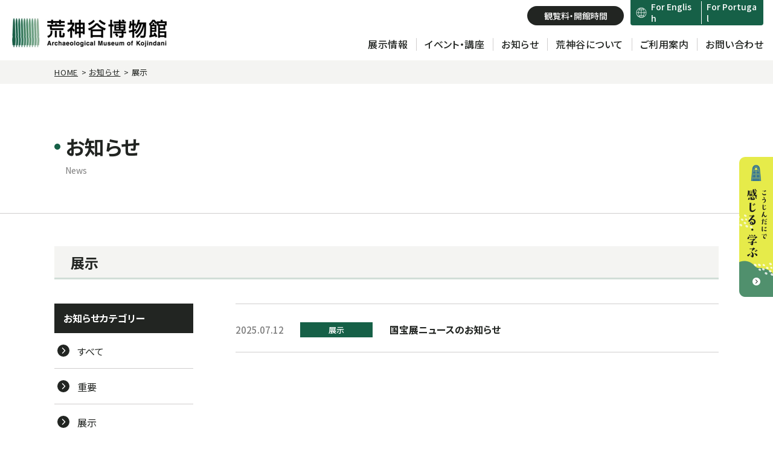

--- FILE ---
content_type: text/html; charset=UTF-8
request_url: https://www.kojindani.jp/news/archives/category/exhibition
body_size: 21446
content:
<!DOCTYPE html>
<html lang="ja">

<head>
    <meta charset="UTF-8">
    <title>展示｜お知らせ｜荒神谷博物館</title>
    <meta name="description" content="お知らせ｜展示のアーカイブ一覧です。"/>
    <meta name="keywords" content=""/>
    <meta name="viewport" content="width=device-width,initial-scale=1.0,minimum-scale=1.0">
    <meta name="format-detection" content="telephone=no">
    <!-- FAVICON -->
    <link rel="icon" href="/theme/kojindani/favicon.ico">
    <link rel="shortcut icon" href="/theme/kojindani/img/common/favicon_180.png">
    <link rel="apple-touch-icon" href="/theme/kojindani/img/common/favicon_180.png">
    <!-- /FAVICON -->
    <!-- CSS -->
    <link rel="stylesheet" href="/theme/kojindani/css/splide.min.css">
    <link rel="stylesheet" href="/theme/kojindani/css/common.css">
    <link rel="stylesheet" href="/theme/kojindani/css/import.css?20240513">
    <link rel="preconnect" href="https://fonts.googleapis.com">
    <link rel="preconnect" href="https://fonts.gstatic.com" crossorigin>
    <link href="https://fonts.googleapis.com/css2?family=Noto+Sans+JP:wght@400;500;700&family=Noto+Serif+JP:wght@500;700&display=swap" rel="stylesheet">
    <!-- /CSS -->
    <!-- JS LIBRARY -->
    <script src="/theme/kojindani/js/lib/jquery-3.6.0.min.js"></script>
    <!-- /JS LIBRARY -->
    <!-- SHARE -->
    <meta name="twitter:card" content="summary">
    <meta property="og:type" content="website">
    <meta property="og:locale" content="ja_JP">
    <meta property="og:image" content="/theme/kojindani/img/common/ogp_logo.png">
    <meta property="og:url" content="https://www.kojindani.jp/news/archives/category/exhibition">
    <meta property="og:title" content="展示｜お知らせ｜荒神谷博物館">
    <meta property="og:description" content="お知らせ｜展示のアーカイブ一覧です。">
    <meta property="og:site_name" content="荒神谷博物館">
    
<meta name="generator" content="basercms"/><link href="https://www.kojindani.jp/news/archives/category/exhibition" rel="canonical"/><link rel="stylesheet" type="text/css" href="/burger_editor/css/bge_style_default.css"/><link rel="stylesheet" type="text/css" href="/theme/kojindani/css/bge_style.css"/><link rel="stylesheet" type="text/css" href="/burger_editor/css/colorbox.css"/><script type="text/javascript" src="/burger_editor/js/bge_modules/bge_functions.min.js" defer="defer"></script><script type="text/javascript" src="/burger_editor/js/bge_modules/jquery.colorbox-min.js" defer="defer"></script>    <!-- /SHARE -->
</head>

<body>

    <!-- HEADER -->
    <header role="banner" class="header" id="is-headerFixed">
    <div class="headerInner">
        <!-- LOGO -->
        <a href="/" class="header-logo">
                            <span class="hdnTxt">荒神谷博物館</span>
                        <img src="/theme/kojindani/img/common/logo.jpg" alt="荒神谷博物館" class="imgFit">
        </a>
        <!-- /LOGO -->
        <!-- MOBILE -->
        <div class="header-mobileBtnGroup dn-pc">
            <!-- MOBILE GLOBAL -->
            <ul class="header-mobileboxGlobal">
                <li><a href="/multilingual#english">EN</a></li>
                <li><a href="/multilingual#portugal">PT</a></li>
            </ul>
            <!-- /MOBILE GLOBAL -->
            <!-- MOBILE MENU BUTTON -->
            <div id="header-mobileMenuBtn">
                <div class="header-mobileMenuBtnInner">
                    <span>&thinsp;</span>
                    <span>&thinsp;</span>
                    <span>&thinsp;</span>
                </div>
            </div>
            <!-- /MOBILE MENU BUTTON -->
        </div>
        <!-- /MOBILE -->
        <!-- NAVIGATION -->
        <nav role="navigation" class="gNav isUnder isTop">
            <div class="gNavInner">
                <div class="gNavSubMenu dn-mobile">
                    <a href="/fees_hours" class="gNavSubMenu__btnInfo">観覧料・開館時間</a>
                    <ul class="gNavSubMenu__boxGlobal">
                        <li><a href="/multilingual#bge-english">For English</a></li>
                        <li><a href="/multilingual#bge-portugal">For Portugal</a></li>
                    </ul>
                </div>
                <ol class="gNav-list">
                    <li class="withAccordionMenu__02">
                        <span class="menuTitle">
                            展示情報
                        </span>
                        <div class="accordionMenu__02">
                            <div class="accordionMenu__02Inner">
                                <ul class="gNav-list__02">
                                    <li>
                                        <a href="/schedule/schedules/index/exhibition" class="menuTitle">展示情報</a>
                                    </li>
                                    <li>
                                        <a href="/schedule/schedules/index/exhibition_old" class="menuTitle">過去の展示</a>
                                    </li>
                                    <li>
                                        <a href="/permanent_exhibition" class="menuTitle">常設展示室(荒神谷展示室)</a>
                                    </li>
                                </ul>
                            </div>
                        </div>
                    </li>
                    <li class="withAccordionMenu__02">
                        <span class="menuTitle">
                            イベント・講座
                        </span>
                        <div class="accordionMenu__02">
                            <div class="accordionMenu__02Inner">
                                <ul class="gNav-list__02">
                                    <li>
                                        <a href="/schedule/schedules/index/event" class="menuTitle">イベント・講座</a>
                                    </li>
                                    <li>
                                        <a href="/schedule/schedules/index/event_old" class="menuTitle">過去のイベント・講座</a>
                                    </li>
                                </ul>
                            </div>
                        </div>
                    </li>
                    <li>
                        <a href="/news/" class="menuTitle simpleTitle">
                            お知らせ
                        </a>
                    </li>
                    <li class="withAccordionMenu__02">
                        <span class="menuTitle">
                            荒神谷について
                        </span>
                        <div class="accordionMenu__02">
                            <div class="accordionMenu__02Inner">
                                <ul class="gNav-list__02">
                                    <li>
                                        <a href="/about/" class="menuTitle">荒神谷について</a>
                                    </li>
                                    <li>
                                        <a href="/about/museum" class="menuTitle">荒神谷博物館について</a>
                                    </li>
                                    <li>
                                        <a href="/about/remains" class="menuTitle">荒神谷遺跡について</a>
                                    </li>
                                    <li>
                                        <a href="/about/historic-park" class="menuTitle">荒神谷史跡公園について</a>
                                    </li>
                                    <li>
                                        <a href="/about/facility_history" class="menuTitle">施設概要・沿革</a>
                                    </li>
                                </ul>
                            </div>
                        </div>
                    </li>
                    <li class="withAccordionMenu__02">
                        <span class="menuTitle">
                            ご利用案内
                        </span>
                        <div class="accordionMenu__02">
                            <div class="accordionMenu__02Inner">
                                <ul class="gNav-list__02">
                                    <li>
                                        <a href="/fees_hours" class="menuTitle">観覧料金・開館時間</a>
                                    </li>
                                    <li>
                                        <a href="/calendar" class="menuTitle">カレンダー</a>
                                    </li>
                                    <li>
                                        <a href="/access" class="menuTitle">交通アクセス</a>
                                    </li>
                                    <li>
                                        <a href="/guide" class="menuTitle">ガイド・団体利用</a>
                                    </li>
                                    <li>
                                        <a href="/accessibility" class="menuTitle">設備・バリアフリー情報</a>
                                    </li>
                                    <li>
                                        <a href="/shop" class="menuTitle">ショップ</a>
                                    </li>
                                    <li>
                                        <a href="/faq" class="menuTitle">よくあるご質問</a>
                                    </li>
                                    <li>
                                        <a href="/rentals" class="menuTitle">各種申請・貸出</a>
                                    </li>
                                </ul>
                            </div>
                        </div>
                    </li>
                    <li class="dn-mobile">
                        <a href="/contact/" class="menuTitle simpleTitle menuTitle--contact">
                            お問い合わせ
                        </a>
                    </li>
                    <li class="dn-pc">
                        <a href="/studies" class="menuTitle simpleTitle">
                            感じる・学ぶ
                        </a>
                    </li>
                    <li class="withAccordionMenu__02 dn-pc">
                        <span class="menuTitle">
                            NPO法人出雲学研究所
                        </span>
                        <div class="accordionMenu__02">
                            <div class="accordionMenu__02Inner">
                                <ul class="gNav-list__02">
                                    <li>
                                        <a href="/npo" class="menuTitle">NPO法人出雲学研究所</a>
                                    </li>
                                    <li>
                                        <a href="https://www.facebook.com/profile.php?id=61557466595455" target="_blank" class="menuTitle">イベント・講座情報</a>
                                    </li>
                                </ul>
                            </div>
                        </div>
                    </li>
                    <li class="dn-pc gNav-list-policy">
                        <a href="/privacy_policy" class="">
                            個人情報保護方針
                        </a>
                    </li>
                    <li class="dn-pc gNav-list-btn">
                        <a href="/fees_hours" class="item-btnInfo">観覧料・開館時間</a>
                        <ul class="item-boxGlobal">
                            <li><a href="/multilingual#english">For English</a></li>
                            <li><a href="/multilingual#portugal">For Portugal</a></li>
                        </ul>
                    </li>
                </ol>
            </div>
        </nav>
        <!-- /NAVIGATION -->
    </div>
</header>
    <!-- /HEADER -->

    <!-- MAIN -->
    <main>
        <div role="main">
                            <!-- PAGE CONTENTS -->
                <div class="bge-contents"><div class="sub-container">
<!-- BREAD CRUMBS -->


<div class="sub-breadcrumbsWrap">
    <ul class="sub-breadcrumbs l-container">
        <li>
        	<a href="/">HOME</a>
        </li>
    										<li>
<a href="/news/">
お知らせ							</a>
</li>
<li>

展示									</li>

    </ul>
</div>
<!-- /BREAD CRUMBS -->

<div class="sub-contentLayout01">

<!-- SUB H1 -->
<div class="sub-h1Wrap">
<div class="sub-h1WrapInner">
<h1 class="sub-h1">
<span class="itemMain">お知らせ</span>
<span class="itemEn">News</span>
</h1>
</div>
</div>
<!-- /SUB H1 -->

<div class="l-container">
<h2 class="mod-hl-02">展示</h2>
</div>

<!-- CONTENTS -->
<div class="l-container l-2ColumnContainer news">
<div class="l-main">
<div class="newsBoxContainer">
<!-- BOX -->
<article class="newsBox">
<a href="/news/archives/29" class="newsBoxInner">
<div class="newsBox-dateCatGroup">
<time class="newsBox-date" datetime="2025-07-12">2025.07.12</time>
<div class="newsBox-categoryGroup">
<span class="mod-catTag newsBox-category">展示</span>
</div>
</div>
<h3 class="newsBox-hl">国宝展ニュースのお知らせ</h3>
</a>
</article>
<!-- /BOX -->
</div>

<!-- PAGINATION -->

<!-- /PAGINATION -->
</div>

<aside class="l-sub">
<section class="sub-sideMenu">
<h6>お知らせカテゴリー</h6>
<ul>
<li><a href="/news/">すべて</a></li>
<li><a href="/news/archives/category/important">重要</a></li>
<li><a href="/news/archives/category/exhibition">展示</a></li>
<li><a href="/news/archives/category/events">イベント</a></li>
<li><a href="/news/archives/category/workshop">講座</a></li>
<li><a href="/news/archives/category/other">その他</a></li>
</ul>
</section>
</aside>
</div>
<!-- /CONTENTS -->

</div>
</div></div>                <!-- /PAGE CONTENTS -->
                    </div>
    </main>
    <!-- /MAIN -->

    <!-- FOOTER -->
    <footer role="contentinfo" class="footer">
    <div class="footerInner">
        <!-- MAIN-FOOTER -->
        <div class="footerMain">
            <a href="/">
                <img src="/theme/kojindani/img/common/logo_footer.jpg" alt="荒神谷博物館" class="imgFit imgLogo" width="241" height="210" loading="lazy">
            </a>
            <p class="item-address">
                〒699-0503<br>
                島根県出雲市斐川町神庭873番地8<br>
                TEL : <a href="tel:0853729044">0853-72-9044</a>（9:00～17:00）<br>
                FAX : 0853-72-7695
            </p>
            <ul class="footerMainList">
                <li>
                    <span class="itemTitle">休館日</span>
                    <span class="itemTxt">展示室のみ毎週火曜日休室（※年末年始12/29～1/3は全館休館）</span>
                </li>
                <li>
                    <span class="itemTitle">開館時間</span>
                    <span class="itemTxt">9:00～17:00（入館は16:30まで）</span>
                </li>
            </ul>
            <section class="footerMainSNS">
                <h6 class="itemTitle dn-mobile">FOLLOW US</h6>
                <a href="https://www.facebook.com/kojindani/?locale=ja_JP" target="_blank" class="bnrSNS">
                    <span class="itemIcon">
                        <img src="/theme/kojindani/img/common/icon_facebook_01.svg" alt="フェイスブック アイコン" class="imgFit" width="34" height="34" loading="lazy">
                    </span>
                    <span class="itemTxt">荒神谷博物館公式<br>フェイスブック</span>
                </a>
            </section>
        </div>
        <!-- MAIN-FOOTER -->
        <!-- SUB-FOOTER -->
        <div class="footerSub">
            <div class="footerSub__box">
                <section class="footerMenuBox">
                    <h6 class="itemTitle">展示情報</h6>
                    <ul class="menuList">
                        <li><a href="/schedule/schedules/index/exhibition">展示情報</a></li>
                        <li><a href="/schedule/schedules/index/exhibition_old">過去の展示</a></li>
                        <li><a href="/permanent_exhibition">常設展示室(荒神谷展示室)</a></li>
                    </ul>
                </section>
                <section class="footerMenuBox">
                    <h6 class="itemTitle">イベント・講座</h6>
                    <ul class="menuList">
                        <li><a href="/schedule/schedules/index/event">イベント・講座</a></li>
                        <li><a href="/schedule/schedules/index/event_old">過去のイベント・講座</a></li>
                    </ul>
                </section>
                <section class="footerMenuBox">
                    <h6 class="itemTitle">お知らせ</h6>
                    <ul class="menuList">
                        <li><a href="/news/">お知らせ</a></li>
                    </ul>
                </section>
                <section class="footerMenuBox">
                    <h6 class="itemTitle">ご利用案内</h6>
                    <ul class="menuList">
                        <li><a href="/fees_hours">観覧料金・開館時間</a></li>
                        <li><a href="/calendar">カレンダー</a></li>
                        <li><a href="/access">交通アクセス</a></li>
                        <li><a href="/guide">ガイド・団体利用</a></li>
                        <li><a href="/accessibility">設備・バリアフリー情報</a></li>
                        <li><a href="/shop">ショップ</a></li>
                        <li><a href="/faq">よくあるご質問</a></li>
                        <li><a href="/rentals">各種申請・貸出</a></li>
                    </ul>
                </section>
            </div>
            <div class="footerSub__box">
                <section class="footerMenuBox">
                    <h6 class="itemTitle">荒神谷について</h6>
                    <ul class="menuList">
                        <li><a href="/about/">荒神谷について</a></li>
                        <li><a href="/about/museum">荒神谷博物館について</a></li>
                        <li><a href="/about/remains">荒神谷遺跡について</a></li>
                        <li><a href="/about/historic-park">荒神谷史跡公園について</a></li>
                        <li><a href="/about/facility_history">施設概要・沿革</a></li>
                    </ul>
                </section>
                <section class="footerMenuBox">
                    <h6 class="itemTitle">感じる・学ぶ</h6>
                    <ul class="menuList">
                        <li><a href="/studies">感じる・学ぶ</a></li>
                    </ul>
                </section>
                <section class="footerMenuBox">
                    <h6 class="itemTitle">NPO法人出雲学研究所</h6>
                    <ul class="menuList">
                        <li><a href="/npo">NPO法人出雲学研究所</a></li>
                        <li><a href="https://www.facebook.com/profile.php?id=61557466595455" target="_blank">イベント・講座情報</a></li>
                    </ul>
                </section>
                <div class="footerMenuBox footerMenuBox--privacy">
                    <ul class="menuList">
                        <li><a href="/privacy_policy">個人情報保護方針</a></li>
                    </ul>
                </div>
                <div class="footerMenuBtn">
                    <a href="/contact/" class="btnContact">お問い合わせ</a>
                    <ul class="boxGlobal">
                        <li><a href="/multilingual#bge-english">For English</a></li>
                        <li><a href="/multilingual#bge-portugal">For Portugal</a></li>
                    </ul>
                </div>
            </div>
        </div>
        <!-- /SUB-FOOTER -->
    </div>
    <p class="footerCopyright">
        Copyright© Archaeological Museum Kojindani. All Rights Reserved.
    </p>
</footer>
    <!-- /FOOTER -->

    <!-- PAGE TOP BTN -->
    <div class="pageTop-box">
        <div id="pageTop" class="pageTop">
            <span class="dn">ページトップへ戻る</span>
        </div>
    </div>
    <!-- /PAGE TOP BTN -->

    <!-- SIDE BANNER -->
    <div class="sideBnrWrap" id="is-sideBnrPC">
        <a href="/studies" class="sideBnr">
            <picture>
                <source srcset="/theme/kojindani/img/common/side_bnr_01_sp.png" media="(max-width: 1023px)"> <!-- for SP -->
                <img src="/theme/kojindani/img/common/side_bnr_01.png" alt="荒神谷で感じる学ぶ バナー" class="imgFit" width="330" height="420" loading="lazy"> <!-- default -->
            </picture>
        </a>
    </div>
    <!-- /SIDE BANNER -->

    <!-- JS -->
    <script src="/theme/kojindani/js/animation.js"></script>
    <script src="/theme/kojindani/js/common_navigation.js"></script>
    <script src="/theme/kojindani/js/splide.min.js"></script>
    <script src="/theme/kojindani/js/common.js"></script>
    <!-- /JS -->
    </body>

</html>


--- FILE ---
content_type: text/css
request_url: https://www.kojindani.jp/theme/kojindani/css/common.css
body_size: 27534
content:
html,body,div,span,applet,object,iframe,h1,h2,h3,h4,h5,h6,p,blockquote,pre,a,abbr,acronym,address,big,cite,code,del,dfn,em,img,ins,kbd,q,s,samp,small,strike,strong,sub,sup,tt,var,b,u,i,center,dl,dt,dd,ol,ul,li,fieldset,form,label,legend,table,caption,tbody,tfoot,thead,tr,th,td,article,aside,canvas,details,embed,figure,figcaption,footer,header,hgroup,menu,nav,output,ruby,section,summary,time,mark,audio,video{margin:0;padding:0;border:0;font:inherit;font-size:100%;vertical-align:baseline}html{line-height:1}ol,ul{list-style:none}table{border-collapse:collapse;border-spacing:0}caption,th,td{text-align:left;font-weight:normal;vertical-align:middle}q,blockquote{quotes:none}q:before,q:after,blockquote:before,blockquote:after{content:"";content:none}a img{border:none}article,aside,details,figcaption,figure,footer,header,hgroup,main,menu,nav,section,summary{display:block}.clearfix{zoom:1}.clearfix:after{content:"";display:block;clear:both}.box-sizeing{-webkit-box-sizing:border-box;box-sizing:border-box}.imgFit{display:block;width:100%;height:auto}.imgObjectFitCover{display:block;-o-object-fit:cover;object-fit:cover;width:100%;height:100%}.imgObjectFitContain{display:block;-o-object-fit:contain;object-fit:contain;width:100%;height:100%}.imgObjectFitScaleDown{display:block;-o-object-fit:scale-down;object-fit:scale-down;width:100%;height:100%}.d-block{display:block !important}@media print,screen and (min-width: 1024px){.d-block-pc{display:block !important}}@media only screen and (min-width: 600px){.d-block-spNot{display:block !important}}@media only screen and (max-width: 1023px){.d-block-mobile{display:block !important}}@media only screen and (max-width: 599px){.d-block-sp{display:block !important}}.d-inline{display:inline !important}@media print,screen and (min-width: 1024px){.d-inline-pc{display:inline !important}}@media only screen and (min-width: 600px){.d-inline-spNot{display:inline !important}}@media only screen and (max-width: 1023px){.d-inline-mobile{display:inline !important}}@media only screen and (max-width: 599px){.d-inline-sp{display:inline !important}}.d-inlineBlock{display:inline-block !important}@media print,screen and (min-width: 1024px){.d-inlineBlock-pc{display:inline-block !important}}@media only screen and (min-width: 600px){.d-inlineBlock-spNot{display:inline-block !important}}@media only screen and (max-width: 1023px){.d-inlineBlock-mobile{display:inline-block !important}}@media only screen and (max-width: 599px){.d-inlineBlock-sp{display:inline-block !important}}.dn{display:none !important}@media print,screen and (min-width: 1024px){.dn-pc{display:none !important}}@media print,screen and (min-width: 1024px){.dn-pcTab{display:none !important}}@media only screen and (min-width: 600px)and (max-width: 1023px){.dn-pcTab{display:none !important}}@media only screen and (min-width: 600px)and (max-width: 1023px){.dn-tab{display:none !important}}@media only screen and (min-width: 600px)and (max-width: 1023px){.dn-mobile{display:none !important}}@media only screen and (max-width: 599px){.dn-mobile{display:none !important}}@media only screen and (max-width: 599px){.dn-sp{display:none !important}}.textCenter{text-align:center !important}@media print,screen and (min-width: 1024px){.textCenter-pc{text-align:center !important}}@media print,screen and (min-width: 1024px){.textCenter-pcTab{text-align:center !important}}@media only screen and (min-width: 600px)and (max-width: 1023px){.textCenter-pcTab{text-align:center !important}}.textRight{text-align:right !important}@media print,screen and (min-width: 1024px){.textRight-pc{text-align:right !important}}@media print,screen and (min-width: 1024px){.textRight-pcTab{text-align:right !important}}@media only screen and (min-width: 600px)and (max-width: 1023px){.textRight-pcTab{text-align:right !important}}.textLeft{text-align:left !important}.floatLeft{float:left !important}@media print,screen and (min-width: 1024px){.textRight-pc{float:left !important}}@media print,screen and (min-width: 1024px){.textRight-pcTab{float:left !important}}@media only screen and (min-width: 600px)and (max-width: 1023px){.textRight-pcTab{float:left !important}}.floatRight{float:right !important}@media print,screen and (min-width: 1024px){.textRight-pc{float:right !important}}@media print,screen and (min-width: 1024px){.textRight-pcTab{float:right !important}}@media only screen and (min-width: 600px)and (max-width: 1023px){.textRight-pcTab{float:right !important}}.fontBold{font-weight:bold !important}.fontItalic{font-style:italic !important}.underline{text-decoration:underline !important}.overline{text-decoration:overline !important}.lineThrough{text-decoration:line-through !important}.verticalTop{vertical-align:top !important}.verticalTextMiddle{vertical-align:middle !important}.verticalBottom{vertical-align:bottom !important}.verticalTextBottom{vertical-align:text-bottom !important}.verticalSuper{vertical-align:super !important}.verticalSub{vertical-align:sub !important}.wordWrapBreak{word-wrap:break-word !important}.font12{font-size:12px !important}.font13{font-size:13px !important}.font14{font-size:14px !important}.font15{font-size:15px !important}.font16{font-size:16px !important}.font17{font-size:17px !important}.font18{font-size:18px !important}.font19{font-size:19px !important}.font20{font-size:20px !important}.font21{font-size:21px !important}.font22{font-size:22px !important}.font23{font-size:23px !important}.font24{font-size:24px !important}.font25{font-size:25px !important}.font26{font-size:26px !important}.font27{font-size:27px !important}.font28{font-size:28px !important}.font29{font-size:29px !important}.font30{font-size:30px !important}.font31{font-size:31px !important}.font32{font-size:32px !important}.font33{font-size:33px !important}.font34{font-size:34px !important}.font35{font-size:35px !important}.font36{font-size:36px !important}.font37{font-size:37px !important}.font38{font-size:38px !important}.font39{font-size:39px !important}.font40{font-size:40px !important}.font41{font-size:41px !important}.font42{font-size:42px !important}.font43{font-size:43px !important}.font44{font-size:44px !important}.font45{font-size:45px !important}.font46{font-size:46px !important}.font47{font-size:47px !important}.font48{font-size:48px !important}.marginCenter{margin:0 auto !important}.marginTop0{margin-top:0 !important}.marginBottom0{margin-bottom:0 !important}.marginTop5{margin-top:5px !important}.marginBottom5{margin-bottom:5px !important}.paddingTop5{padding-top:5px !important}.paddingBottom5{padding-bottom:5px !important}.marginTop10{margin-top:10px !important}.marginBottom10{margin-bottom:10px !important}.paddingTop10{padding-top:10px !important}.paddingBottom10{padding-bottom:10px !important}.marginTop15{margin-top:15px !important}.marginBottom15{margin-bottom:15px !important}.paddingTop15{padding-top:15px !important}.paddingBottom15{padding-bottom:15px !important}.marginTop20{margin-top:20px !important}.marginBottom20{margin-bottom:20px !important}.paddingTop20{padding-top:20px !important}.paddingBottom20{padding-bottom:20px !important}.marginTop25{margin-top:25px !important}.marginBottom25{margin-bottom:25px !important}.paddingTop25{padding-top:25px !important}.paddingBottom25{padding-bottom:25px !important}.marginTop30{margin-top:30px !important}.marginBottom30{margin-bottom:30px !important}.paddingTop30{padding-top:30px !important}.paddingBottom30{padding-bottom:30px !important}.marginTop35{margin-top:35px !important}.marginBottom35{margin-bottom:35px !important}.paddingTop35{padding-top:35px !important}.paddingBottom35{padding-bottom:35px !important}.marginTop40{margin-top:40px !important}.marginBottom40{margin-bottom:40px !important}.paddingTop40{padding-top:40px !important}.paddingBottom40{padding-bottom:40px !important}.marginTop45{margin-top:45px !important}.marginBottom45{margin-bottom:45px !important}.paddingTop45{padding-top:45px !important}.paddingBottom45{padding-bottom:45px !important}.marginTop50{margin-top:50px !important}.marginBottom50{margin-bottom:50px !important}.paddingTop50{padding-top:50px !important}.paddingBottom50{padding-bottom:50px !important}.marginTop55{margin-top:55px !important}.marginBottom55{margin-bottom:55px !important}.paddingTop55{padding-top:55px !important}.paddingBottom55{padding-bottom:55px !important}.marginTop60{margin-top:60px !important}.marginBottom60{margin-bottom:60px !important}.paddingTop60{padding-top:60px !important}.paddingBottom60{padding-bottom:60px !important}.marginTop65{margin-top:65px !important}.marginBottom65{margin-bottom:65px !important}.paddingTop65{padding-top:65px !important}.paddingBottom65{padding-bottom:65px !important}.marginTop70{margin-top:70px !important}.marginBottom70{margin-bottom:70px !important}.paddingTop70{padding-top:70px !important}.paddingBottom70{padding-bottom:70px !important}.marginTop75{margin-top:75px !important}.marginBottom75{margin-bottom:75px !important}.paddingTop75{padding-top:75px !important}.paddingBottom75{padding-bottom:75px !important}.marginTop80{margin-top:80px !important}.marginBottom80{margin-bottom:80px !important}.paddingTop80{padding-top:80px !important}.paddingBottom80{padding-bottom:80px !important}.marginTop85{margin-top:85px !important}.marginBottom85{margin-bottom:85px !important}.paddingTop85{padding-top:85px !important}.paddingBottom85{padding-bottom:85px !important}.marginTop90{margin-top:90px !important}.marginBottom90{margin-bottom:90px !important}.paddingTop90{padding-top:90px !important}.paddingBottom90{padding-bottom:90px !important}.marginTop95{margin-top:95px !important}.marginBottom95{margin-bottom:95px !important}.paddingTop95{padding-top:95px !important}.paddingBottom95{padding-bottom:95px !important}.marginTop100{margin-top:100px !important}.marginBottom100{margin-bottom:100px !important}.paddingTop100{padding-top:100px !important}.paddingBottom100{padding-bottom:100px !important}.marginTop105{margin-top:105px !important}.marginBottom105{margin-bottom:105px !important}.paddingTop105{padding-top:105px !important}.paddingBottom105{padding-bottom:105px !important}.marginTop110{margin-top:110px !important}.marginBottom110{margin-bottom:110px !important}.paddingTop110{padding-top:110px !important}.paddingBottom110{padding-bottom:110px !important}.marginTop115{margin-top:115px !important}.marginBottom115{margin-bottom:115px !important}.paddingTop115{padding-top:115px !important}.paddingBottom115{padding-bottom:115px !important}.marginTop120{margin-top:120px !important}.marginBottom120{margin-bottom:120px !important}.paddingTop120{padding-top:120px !important}.paddingBottom120{padding-bottom:120px !important}.marginTop125{margin-top:125px !important}.marginBottom125{margin-bottom:125px !important}.paddingTop125{padding-top:125px !important}.paddingBottom125{padding-bottom:125px !important}.marginTop130{margin-top:130px !important}.marginBottom130{margin-bottom:130px !important}.paddingTop130{padding-top:130px !important}.paddingBottom130{padding-bottom:130px !important}.marginTop135{margin-top:135px !important}.marginBottom135{margin-bottom:135px !important}.paddingTop135{padding-top:135px !important}.paddingBottom135{padding-bottom:135px !important}.marginTop140{margin-top:140px !important}.marginBottom140{margin-bottom:140px !important}.paddingTop140{padding-top:140px !important}.paddingBottom140{padding-bottom:140px !important}.marginTop145{margin-top:145px !important}.marginBottom145{margin-bottom:145px !important}.paddingTop145{padding-top:145px !important}.paddingBottom145{padding-bottom:145px !important}.marginTop150{margin-top:150px !important}.marginBottom150{margin-bottom:150px !important}.paddingTop150{padding-top:150px !important}.paddingBottom150{padding-bottom:150px !important}.marginTop155{margin-top:155px !important}.marginBottom155{margin-bottom:155px !important}.paddingTop155{padding-top:155px !important}.paddingBottom155{padding-bottom:155px !important}.marginTop160{margin-top:160px !important}.marginBottom160{margin-bottom:160px !important}.paddingTop160{padding-top:160px !important}.paddingBottom160{padding-bottom:160px !important}.marginTop165{margin-top:165px !important}.marginBottom165{margin-bottom:165px !important}.paddingTop165{padding-top:165px !important}.paddingBottom165{padding-bottom:165px !important}.marginTop170{margin-top:170px !important}.marginBottom170{margin-bottom:170px !important}.paddingTop170{padding-top:170px !important}.paddingBottom170{padding-bottom:170px !important}.marginTop175{margin-top:175px !important}.marginBottom175{margin-bottom:175px !important}.paddingTop175{padding-top:175px !important}.paddingBottom175{padding-bottom:175px !important}.marginTop180{margin-top:180px !important}.marginBottom180{margin-bottom:180px !important}.paddingTop180{padding-top:180px !important}.paddingBottom180{padding-bottom:180px !important}.marginTop185{margin-top:185px !important}.marginBottom185{margin-bottom:185px !important}.paddingTop185{padding-top:185px !important}.paddingBottom185{padding-bottom:185px !important}.marginTop190{margin-top:190px !important}.marginBottom190{margin-bottom:190px !important}.paddingTop190{padding-top:190px !important}.paddingBottom190{padding-bottom:190px !important}.marginTop195{margin-top:195px !important}.marginBottom195{margin-bottom:195px !important}.paddingTop195{padding-top:195px !important}.paddingBottom195{padding-bottom:195px !important}.marginTop200{margin-top:200px !important}.marginBottom200{margin-bottom:200px !important}.paddingTop200{padding-top:200px !important}.paddingBottom200{padding-bottom:200px !important}.marginTop205{margin-top:205px !important}.marginBottom205{margin-bottom:205px !important}.paddingTop205{padding-top:205px !important}.paddingBottom205{padding-bottom:205px !important}.marginTop210{margin-top:210px !important}.marginBottom210{margin-bottom:210px !important}.paddingTop210{padding-top:210px !important}.paddingBottom210{padding-bottom:210px !important}.marginTop215{margin-top:215px !important}.marginBottom215{margin-bottom:215px !important}.paddingTop215{padding-top:215px !important}.paddingBottom215{padding-bottom:215px !important}.marginTop220{margin-top:220px !important}.marginBottom220{margin-bottom:220px !important}.paddingTop220{padding-top:220px !important}.paddingBottom220{padding-bottom:220px !important}.marginTop225{margin-top:225px !important}.marginBottom225{margin-bottom:225px !important}.paddingTop225{padding-top:225px !important}.paddingBottom225{padding-bottom:225px !important}.marginTop230{margin-top:230px !important}.marginBottom230{margin-bottom:230px !important}.paddingTop230{padding-top:230px !important}.paddingBottom230{padding-bottom:230px !important}.marginTop235{margin-top:235px !important}.marginBottom235{margin-bottom:235px !important}.paddingTop235{padding-top:235px !important}.paddingBottom235{padding-bottom:235px !important}.marginTop240{margin-top:240px !important}.marginBottom240{margin-bottom:240px !important}.paddingTop240{padding-top:240px !important}.paddingBottom240{padding-bottom:240px !important}.marginTop245{margin-top:245px !important}.marginBottom245{margin-bottom:245px !important}.paddingTop245{padding-top:245px !important}.paddingBottom245{padding-bottom:245px !important}.marginTop250{margin-top:250px !important}.marginBottom250{margin-bottom:250px !important}.paddingTop250{padding-top:250px !important}.paddingBottom250{padding-bottom:250px !important}.marginTop255{margin-top:255px !important}.marginBottom255{margin-bottom:255px !important}.paddingTop255{padding-top:255px !important}.paddingBottom255{padding-bottom:255px !important}.marginTop260{margin-top:260px !important}.marginBottom260{margin-bottom:260px !important}.paddingTop260{padding-top:260px !important}.paddingBottom260{padding-bottom:260px !important}.marginTop265{margin-top:265px !important}.marginBottom265{margin-bottom:265px !important}.paddingTop265{padding-top:265px !important}.paddingBottom265{padding-bottom:265px !important}.marginTop270{margin-top:270px !important}.marginBottom270{margin-bottom:270px !important}.paddingTop270{padding-top:270px !important}.paddingBottom270{padding-bottom:270px !important}.marginTop275{margin-top:275px !important}.marginBottom275{margin-bottom:275px !important}.paddingTop275{padding-top:275px !important}.paddingBottom275{padding-bottom:275px !important}.marginTop280{margin-top:280px !important}.marginBottom280{margin-bottom:280px !important}.paddingTop280{padding-top:280px !important}.paddingBottom280{padding-bottom:280px !important}.marginTop285{margin-top:285px !important}.marginBottom285{margin-bottom:285px !important}.paddingTop285{padding-top:285px !important}.paddingBottom285{padding-bottom:285px !important}.marginTop290{margin-top:290px !important}.marginBottom290{margin-bottom:290px !important}.paddingTop290{padding-top:290px !important}.paddingBottom290{padding-bottom:290px !important}.marginTop295{margin-top:295px !important}.marginBottom295{margin-bottom:295px !important}.paddingTop295{padding-top:295px !important}.paddingBottom295{padding-bottom:295px !important}.marginTop300{margin-top:300px !important}.marginBottom300{margin-bottom:300px !important}.paddingTop300{padding-top:300px !important}.paddingBottom300{padding-bottom:300px !important}.marginTop305{margin-top:305px !important}.marginBottom305{margin-bottom:305px !important}.paddingTop305{padding-top:305px !important}.paddingBottom305{padding-bottom:305px !important}.marginTop310{margin-top:310px !important}.marginBottom310{margin-bottom:310px !important}.paddingTop310{padding-top:310px !important}.paddingBottom310{padding-bottom:310px !important}.marginTop315{margin-top:315px !important}.marginBottom315{margin-bottom:315px !important}.paddingTop315{padding-top:315px !important}.paddingBottom315{padding-bottom:315px !important}.marginTop320{margin-top:320px !important}.marginBottom320{margin-bottom:320px !important}.paddingTop320{padding-top:320px !important}.paddingBottom320{padding-bottom:320px !important}.marginTop325{margin-top:325px !important}.marginBottom325{margin-bottom:325px !important}.paddingTop325{padding-top:325px !important}.paddingBottom325{padding-bottom:325px !important}.marginTop330{margin-top:330px !important}.marginBottom330{margin-bottom:330px !important}.paddingTop330{padding-top:330px !important}.paddingBottom330{padding-bottom:330px !important}.marginTop335{margin-top:335px !important}.marginBottom335{margin-bottom:335px !important}.paddingTop335{padding-top:335px !important}.paddingBottom335{padding-bottom:335px !important}.marginTop340{margin-top:340px !important}.marginBottom340{margin-bottom:340px !important}.paddingTop340{padding-top:340px !important}.paddingBottom340{padding-bottom:340px !important}.marginTop345{margin-top:345px !important}.marginBottom345{margin-bottom:345px !important}.paddingTop345{padding-top:345px !important}.paddingBottom345{padding-bottom:345px !important}.marginTop350{margin-top:350px !important}.marginBottom350{margin-bottom:350px !important}.paddingTop350{padding-top:350px !important}.paddingBottom350{padding-bottom:350px !important}.marginTop355{margin-top:355px !important}.marginBottom355{margin-bottom:355px !important}.paddingTop355{padding-top:355px !important}.paddingBottom355{padding-bottom:355px !important}.marginTop360{margin-top:360px !important}.marginBottom360{margin-bottom:360px !important}.paddingTop360{padding-top:360px !important}.paddingBottom360{padding-bottom:360px !important}.marginTop365{margin-top:365px !important}.marginBottom365{margin-bottom:365px !important}.paddingTop365{padding-top:365px !important}.paddingBottom365{padding-bottom:365px !important}.marginTop370{margin-top:370px !important}.marginBottom370{margin-bottom:370px !important}.paddingTop370{padding-top:370px !important}.paddingBottom370{padding-bottom:370px !important}.marginTop375{margin-top:375px !important}.marginBottom375{margin-bottom:375px !important}.paddingTop375{padding-top:375px !important}.paddingBottom375{padding-bottom:375px !important}.marginTop380{margin-top:380px !important}.marginBottom380{margin-bottom:380px !important}.paddingTop380{padding-top:380px !important}.paddingBottom380{padding-bottom:380px !important}.marginTop385{margin-top:385px !important}.marginBottom385{margin-bottom:385px !important}.paddingTop385{padding-top:385px !important}.paddingBottom385{padding-bottom:385px !important}.marginTop390{margin-top:390px !important}.marginBottom390{margin-bottom:390px !important}.paddingTop390{padding-top:390px !important}.paddingBottom390{padding-bottom:390px !important}.marginTop395{margin-top:395px !important}.marginBottom395{margin-bottom:395px !important}.paddingTop395{padding-top:395px !important}.paddingBottom395{padding-bottom:395px !important}.marginTop400{margin-top:400px !important}.marginBottom400{margin-bottom:400px !important}.paddingTop400{padding-top:400px !important}.paddingBottom400{padding-bottom:400px !important}.marginTop405{margin-top:405px !important}.marginBottom405{margin-bottom:405px !important}.paddingTop405{padding-top:405px !important}.paddingBottom405{padding-bottom:405px !important}.marginTop410{margin-top:410px !important}.marginBottom410{margin-bottom:410px !important}.paddingTop410{padding-top:410px !important}.paddingBottom410{padding-bottom:410px !important}.marginTop415{margin-top:415px !important}.marginBottom415{margin-bottom:415px !important}.paddingTop415{padding-top:415px !important}.paddingBottom415{padding-bottom:415px !important}.marginTop420{margin-top:420px !important}.marginBottom420{margin-bottom:420px !important}.paddingTop420{padding-top:420px !important}.paddingBottom420{padding-bottom:420px !important}.marginTop425{margin-top:425px !important}.marginBottom425{margin-bottom:425px !important}.paddingTop425{padding-top:425px !important}.paddingBottom425{padding-bottom:425px !important}.marginTop430{margin-top:430px !important}.marginBottom430{margin-bottom:430px !important}.paddingTop430{padding-top:430px !important}.paddingBottom430{padding-bottom:430px !important}.marginTop435{margin-top:435px !important}.marginBottom435{margin-bottom:435px !important}.paddingTop435{padding-top:435px !important}.paddingBottom435{padding-bottom:435px !important}.marginTop440{margin-top:440px !important}.marginBottom440{margin-bottom:440px !important}.paddingTop440{padding-top:440px !important}.paddingBottom440{padding-bottom:440px !important}.marginTop445{margin-top:445px !important}.marginBottom445{margin-bottom:445px !important}.paddingTop445{padding-top:445px !important}.paddingBottom445{padding-bottom:445px !important}.marginTop450{margin-top:450px !important}.marginBottom450{margin-bottom:450px !important}.paddingTop450{padding-top:450px !important}.paddingBottom450{padding-bottom:450px !important}.marginTop455{margin-top:455px !important}.marginBottom455{margin-bottom:455px !important}.paddingTop455{padding-top:455px !important}.paddingBottom455{padding-bottom:455px !important}.marginTop460{margin-top:460px !important}.marginBottom460{margin-bottom:460px !important}.paddingTop460{padding-top:460px !important}.paddingBottom460{padding-bottom:460px !important}.marginTop465{margin-top:465px !important}.marginBottom465{margin-bottom:465px !important}.paddingTop465{padding-top:465px !important}.paddingBottom465{padding-bottom:465px !important}.marginTop470{margin-top:470px !important}.marginBottom470{margin-bottom:470px !important}.paddingTop470{padding-top:470px !important}.paddingBottom470{padding-bottom:470px !important}.marginTop475{margin-top:475px !important}.marginBottom475{margin-bottom:475px !important}.paddingTop475{padding-top:475px !important}.paddingBottom475{padding-bottom:475px !important}.marginTop480{margin-top:480px !important}.marginBottom480{margin-bottom:480px !important}.paddingTop480{padding-top:480px !important}.paddingBottom480{padding-bottom:480px !important}.marginTop485{margin-top:485px !important}.marginBottom485{margin-bottom:485px !important}.paddingTop485{padding-top:485px !important}.paddingBottom485{padding-bottom:485px !important}.marginTop490{margin-top:490px !important}.marginBottom490{margin-bottom:490px !important}.paddingTop490{padding-top:490px !important}.paddingBottom490{padding-bottom:490px !important}.marginTop495{margin-top:495px !important}.marginBottom495{margin-bottom:495px !important}.paddingTop495{padding-top:495px !important}.paddingBottom495{padding-bottom:495px !important}.marginTop500{margin-top:500px !important}.marginBottom500{margin-bottom:500px !important}.paddingTop500{padding-top:500px !important}.paddingBottom500{padding-bottom:500px !important}.w5{width:5px !important}.w10{width:10px !important}.w15{width:15px !important}.w20{width:20px !important}.w25{width:25px !important}.w30{width:30px !important}.w35{width:35px !important}.w40{width:40px !important}.w45{width:45px !important}.w50{width:50px !important}.w55{width:55px !important}.w60{width:60px !important}.w65{width:65px !important}.w70{width:70px !important}.w75{width:75px !important}.w80{width:80px !important}.w85{width:85px !important}.w90{width:90px !important}.w95{width:95px !important}.w100{width:100px !important}.w105{width:105px !important}.w110{width:110px !important}.w115{width:115px !important}.w120{width:120px !important}.w125{width:125px !important}.w130{width:130px !important}.w135{width:135px !important}.w140{width:140px !important}.w145{width:145px !important}.w150{width:150px !important}.w155{width:155px !important}.w160{width:160px !important}.w165{width:165px !important}.w170{width:170px !important}.w175{width:175px !important}.w180{width:180px !important}.w185{width:185px !important}.w190{width:190px !important}.w195{width:195px !important}.w200{width:200px !important}.w205{width:205px !important}.w210{width:210px !important}.w215{width:215px !important}.w220{width:220px !important}.w225{width:225px !important}.w230{width:230px !important}.w235{width:235px !important}.w240{width:240px !important}.w245{width:245px !important}.w250{width:250px !important}.w255{width:255px !important}.w260{width:260px !important}.w265{width:265px !important}.w270{width:270px !important}.w275{width:275px !important}.w280{width:280px !important}.w285{width:285px !important}.w290{width:290px !important}.w295{width:295px !important}.w300{width:300px !important}.w305{width:305px !important}.w310{width:310px !important}.w315{width:315px !important}.w320{width:320px !important}.w325{width:325px !important}.w330{width:330px !important}.w335{width:335px !important}.w340{width:340px !important}.w345{width:345px !important}.w350{width:350px !important}.w355{width:355px !important}.w360{width:360px !important}.w365{width:365px !important}.w370{width:370px !important}.w375{width:375px !important}.w380{width:380px !important}.w385{width:385px !important}.w390{width:390px !important}.w395{width:395px !important}.w400{width:400px !important}.w405{width:405px !important}.w410{width:410px !important}.w415{width:415px !important}.w420{width:420px !important}.w425{width:425px !important}.w430{width:430px !important}.w435{width:435px !important}.w440{width:440px !important}.w445{width:445px !important}.w450{width:450px !important}.w455{width:455px !important}.w460{width:460px !important}.w465{width:465px !important}.w470{width:470px !important}.w475{width:475px !important}.w480{width:480px !important}.w485{width:485px !important}.w490{width:490px !important}.w495{width:495px !important}.w500{width:500px !important}.noWrap{display:inline-block}

--- FILE ---
content_type: text/css
request_url: https://www.kojindani.jp/theme/kojindani/css/import.css?20240513
body_size: 189809
content:
*,*:before,*:after{-webkit-box-sizing:border-box;box-sizing:border-box}body{font-family:"Noto Sans JP",sans-serif;word-break:break-all;-webkit-text-size-adjust:100%;color:#222522;font-family:"Noto Sans JP",sans-serif;-webkit-font-feature-settings:"palt";font-feature-settings:"palt";background-color:#fff;-webkit-text-decoration-skip-ink:none;text-decoration-skip-ink:none}@media print,screen and (min-width: 1024px){body{margin-top:100px}}@media only screen and (max-width: 1023px){body{margin-top:60px}}main{overflow:hidden}a{color:#166047}@media print,screen and (min-width: 1024px){a:not(.hoverNot){-webkit-transition:all .1s ease-in-out;transition:all .1s ease-in-out}a:not(.hoverNot):hover{-webkit-transition:all .2s ease-in-out;transition:all .2s ease-in-out;opacity:.6}}h1,h2,h3,h4,h5,h6{line-height:1.2}ul>li,ol>li{color:#222522;font-size:16px;line-height:1.4}input[type=submit],input[type=reset]{cursor:pointer}@media print,screen and (min-width: 1024px){a[href^="tel:"]{display:inline-block;pointer-events:none;text-decoration:none;color:#222522}}@media only screen and (min-width: 600px)and (max-width: 1023px){a[href^="tel:"]{display:inline-block;pointer-events:none;text-decoration:none;color:#222522}}input,textarea{font-family:Helvetica,Arial,"ヒラギノ角ゴ Pro W3","Hiragino Kaku Gothic Pro",メイリオ,Meiryo,"ＭＳ Ｐゴシック",sans-serif}.l-container{width:100%;padding:0 45px}@media print,screen and (min-width: 1024px){.l-container{max-width:-o-calc(1100px + (45px * 2));max-width:calc(1100px + (45px * 2));margin:0 auto}}@media only screen and (max-width: 1023px){.l-container{padding:0 16px}}.l-2ColumnContainer{display:-webkit-box;display:-ms-flexbox;display:flex;-webkit-box-pack:justify;-ms-flex-pack:justify;justify-content:space-between;-webkit-box-align:start;-ms-flex-align:start;align-items:flex-start;-ms-flex-wrap:wrap;flex-wrap:wrap;-webkit-box-orient:horizontal;-webkit-box-direction:reverse;-ms-flex-direction:row-reverse;flex-direction:row-reverse;width:100%}@media print,screen and (min-width: 1024px){.l-main{width:-o-calc(100% - 300px);width:calc(100% - 300px);max-width:800px}}@media only screen and (max-width: 1023px){.l-main{width:100%;margin-bottom:58px}}@media print,screen and (min-width: 1024px){.l-sub{width:230px}}@media only screen and (max-width: 1023px){.l-sub{width:100%}}.mod-bg-cMain{background-color:#166047}.mod-bg-cSub{background-color:#d1ded7}.mod-bg-cAccent{background-color:#50906d}.mod-btn-default,#post-detail .mod-btn-01,#post-detail .mod-btn-cGray,#post-detail .mod-btn-cMain,#post-detail .mod-btn-05,#post-detail .mod-sub-pageLink-03 a,.mod-sub-pageLink-03 #post-detail a,#post-detail .mod-btn-02,#post-detail .mod-btn-04,#post-detail .mod-btn-03,#post-detail .mod-sub-pageLink-01 a,.mod-sub-pageLink-01 #post-detail a,#post-detail .mod-sub-pageLink-04 a,.mod-sub-pageLink-04 #post-detail a,.mod-btn-01,.mod-sub-pageLink-04 a,.mod-sub-pageLink-01 a,.mod-btn-cGray,.mod-btn-cMain,.mod-btn-05,.mod-sub-pageLink-03 a,.mod-btn-02,.mod-btn-04,.mod-btn-03{position:relative;display:-webkit-box;display:-ms-flexbox;display:flex;-webkit-box-pack:center;-ms-flex-pack:center;justify-content:center;-webkit-box-align:center;-ms-flex-align:center;align-items:center;-ms-flex-wrap:wrap;flex-wrap:wrap;width:100%;text-decoration:none;cursor:pointer}.mod-btn-default .btnInner,#post-detail .mod-btn-01 .btnInner,#post-detail .mod-btn-cGray .btnInner,#post-detail .mod-btn-cMain .btnInner,#post-detail .mod-btn-05 .btnInner,#post-detail .mod-sub-pageLink-03 a .btnInner,.mod-sub-pageLink-03 #post-detail a .btnInner,#post-detail .mod-btn-02 .btnInner,#post-detail .mod-btn-04 .btnInner,#post-detail .mod-btn-03 .btnInner,#post-detail .mod-sub-pageLink-01 a .btnInner,.mod-sub-pageLink-01 #post-detail a .btnInner,#post-detail .mod-sub-pageLink-04 a .btnInner,.mod-sub-pageLink-04 #post-detail a .btnInner,.mod-btn-01 .btnInner,.mod-sub-pageLink-04 a .btnInner,.mod-sub-pageLink-01 a .btnInner,.mod-btn-cGray .btnInner,.mod-btn-cMain .btnInner,.mod-btn-05 .btnInner,.mod-sub-pageLink-03 a .btnInner,.mod-btn-02 .btnInner,.mod-btn-04 .btnInner,.mod-btn-03 .btnInner{display:-webkit-inline-box;display:-ms-inline-flexbox;display:inline-flex;-webkit-box-pack:center;-ms-flex-pack:center;justify-content:center;-webkit-box-align:center;-ms-flex-align:center;align-items:center;-ms-flex-wrap:wrap;flex-wrap:wrap;font-size:inherit;font-weight:inherit;line-height:inherit;letter-spacing:inherit;text-align:center}.mod-btn-default>input,#post-detail .mod-btn-01>input,#post-detail .mod-btn-cGray>input,#post-detail .mod-btn-cMain>input,#post-detail .mod-btn-05>input,#post-detail .mod-sub-pageLink-03 a>input,.mod-sub-pageLink-03 #post-detail a>input,#post-detail .mod-btn-02>input,#post-detail .mod-btn-04>input,#post-detail .mod-btn-03>input,#post-detail .mod-sub-pageLink-01 a>input,.mod-sub-pageLink-01 #post-detail a>input,#post-detail .mod-sub-pageLink-04 a>input,.mod-sub-pageLink-04 #post-detail a>input,.mod-btn-01>input,.mod-sub-pageLink-04 a>input,.mod-sub-pageLink-01 a>input,.mod-btn-cGray>input,.mod-btn-cMain>input,.mod-btn-05>input,.mod-sub-pageLink-03 a>input,.mod-btn-02>input,.mod-btn-04>input,.mod-btn-03>input,.mod-btn-default>button,#post-detail .mod-btn-01>button,#post-detail .mod-btn-cGray>button,#post-detail .mod-btn-cMain>button,#post-detail .mod-btn-05>button,#post-detail .mod-sub-pageLink-03 a>button,.mod-sub-pageLink-03 #post-detail a>button,#post-detail .mod-btn-02>button,#post-detail .mod-btn-04>button,#post-detail .mod-btn-03>button,#post-detail .mod-sub-pageLink-01 a>button,.mod-sub-pageLink-01 #post-detail a>button,#post-detail .mod-sub-pageLink-04 a>button,.mod-sub-pageLink-04 #post-detail a>button,.mod-btn-01>button,.mod-sub-pageLink-04 a>button,.mod-sub-pageLink-01 a>button,.mod-btn-cGray>button,.mod-btn-cMain>button,.mod-btn-05>button,.mod-sub-pageLink-03 a>button,.mod-btn-02>button,.mod-btn-04>button,.mod-btn-03>button{-webkit-appearance:none;-moz-appearance:none;appearance:none;background:transparent;border:none;border-radius:0;font:inherit;outline:none;padding:0;opacity:0 !important;display:block;position:absolute;width:100%;height:100%;top:0;left:0}@media print,screen and (min-width: 1024px){.mod-btn-default>input:hover,#post-detail .mod-btn-01>input:hover,#post-detail .mod-btn-cGray>input:hover,#post-detail .mod-btn-cMain>input:hover,#post-detail .mod-btn-05>input:hover,#post-detail .mod-sub-pageLink-03 a>input:hover,.mod-sub-pageLink-03 #post-detail a>input:hover,#post-detail .mod-btn-02>input:hover,#post-detail .mod-btn-04>input:hover,#post-detail .mod-btn-03>input:hover,#post-detail .mod-sub-pageLink-01 a>input:hover,.mod-sub-pageLink-01 #post-detail a>input:hover,#post-detail .mod-sub-pageLink-04 a>input:hover,.mod-sub-pageLink-04 #post-detail a>input:hover,.mod-btn-01>input:hover,.mod-sub-pageLink-04 a>input:hover,.mod-sub-pageLink-01 a>input:hover,.mod-btn-cGray>input:hover,.mod-btn-cMain>input:hover,.mod-btn-05>input:hover,.mod-sub-pageLink-03 a>input:hover,.mod-btn-02>input:hover,.mod-btn-04>input:hover,.mod-btn-03>input:hover,.mod-btn-default>button:hover,#post-detail .mod-btn-01>button:hover,#post-detail .mod-btn-cGray>button:hover,#post-detail .mod-btn-cMain>button:hover,#post-detail .mod-btn-05>button:hover,#post-detail .mod-sub-pageLink-03 a>button:hover,.mod-sub-pageLink-03 #post-detail a>button:hover,#post-detail .mod-btn-02>button:hover,#post-detail .mod-btn-04>button:hover,#post-detail .mod-btn-03>button:hover,#post-detail .mod-sub-pageLink-01 a>button:hover,.mod-sub-pageLink-01 #post-detail a>button:hover,#post-detail .mod-sub-pageLink-04 a>button:hover,.mod-sub-pageLink-04 #post-detail a>button:hover,.mod-btn-01>button:hover,.mod-sub-pageLink-04 a>button:hover,.mod-sub-pageLink-01 a>button:hover,.mod-btn-cGray>button:hover,.mod-btn-cMain>button:hover,.mod-btn-05>button:hover,.mod-sub-pageLink-03 a>button:hover,.mod-btn-02>button:hover,.mod-btn-04>button:hover,.mod-btn-03>button:hover{cursor:pointer}}.mod-btn-01,#post-detail .mod-btn-cGray,#post-detail .mod-btn-cMain,#post-detail .mod-btn-05,#post-detail .mod-sub-pageLink-03 a,.mod-sub-pageLink-03 #post-detail a,#post-detail .mod-btn-02,#post-detail .mod-btn-04,#post-detail .mod-btn-03,.mod-sub-pageLink-04 a,.mod-sub-pageLink-01 a,.mod-btn-cGray,.mod-btn-cMain,.mod-btn-05,.mod-sub-pageLink-03 a,.mod-btn-02,.mod-btn-04,.mod-btn-03{width:100%;max-width:300px;min-height:55px;color:#166047;font-size:16px;font-weight:500;text-align:center;line-height:1.3em;letter-spacing:0em;border:1px solid #166047;border-radius:30px;background-color:#fff;margin:0 auto 0;padding:5px 28px 6px 18px;position:relative}.mod-btn-01:hover,#post-detail .mod-btn-cGray:hover,#post-detail .mod-btn-cMain:hover,#post-detail .mod-btn-05:hover,#post-detail .mod-sub-pageLink-03 a:hover,.mod-sub-pageLink-03 #post-detail a:hover,#post-detail .mod-btn-02:hover,#post-detail .mod-btn-04:hover,#post-detail .mod-btn-03:hover,.mod-sub-pageLink-04 a:hover,.mod-sub-pageLink-01 a:hover,.mod-btn-cGray:hover,.mod-btn-cMain:hover,.mod-btn-05:hover,.mod-sub-pageLink-03 a:hover,.mod-btn-02:hover,.mod-btn-04:hover,.mod-btn-03:hover{opacity:1 !important;background-color:#166047;color:#fff}.mod-btn-01:hover::after,#post-detail .mod-btn-cGray:hover::after,#post-detail .mod-btn-cMain:hover::after,#post-detail .mod-btn-05:hover::after,#post-detail .mod-sub-pageLink-03 a:hover::after,.mod-sub-pageLink-03 #post-detail a:hover::after,#post-detail .mod-btn-02:hover::after,#post-detail .mod-btn-04:hover::after,#post-detail .mod-btn-03:hover::after,.mod-sub-pageLink-04 a:hover::after,.mod-sub-pageLink-01 a:hover::after,.mod-btn-cGray:hover::after,.mod-btn-cMain:hover::after,.mod-btn-05:hover::after,.mod-sub-pageLink-03 a:hover::after,.mod-btn-02:hover::after,.mod-btn-04:hover::after,.mod-btn-03:hover::after{background:url(../img/common/icon_arrow_01_white.svg) no-repeat center center;background-size:9px auto}.mod-btn-01::after,#post-detail .mod-btn-cGray::after,#post-detail .mod-btn-cMain::after,#post-detail .mod-btn-05::after,#post-detail .mod-sub-pageLink-03 a::after,.mod-sub-pageLink-03 #post-detail a::after,#post-detail .mod-btn-02::after,#post-detail .mod-btn-04::after,#post-detail .mod-btn-03::after,.mod-sub-pageLink-04 a::after,.mod-sub-pageLink-01 a::after,.mod-btn-cGray::after,.mod-btn-cMain::after,.mod-btn-05::after,.mod-sub-pageLink-03 a::after,.mod-btn-02::after,.mod-btn-04::after,.mod-btn-03::after{content:"";width:9px;height:15px;background:url(../img/common/icon_arrow_01.svg) no-repeat center center;background-size:9px auto;position:absolute;top:50%;right:14px;-webkit-transform:translate(0, -50%);transform:translate(0, -50%)}.mod-btn-02,#post-detail .mod-btn-04,#post-detail .mod-btn-03,.mod-btn-04,.mod-btn-03{color:#fff;background-color:#166047}.mod-btn-02:hover,#post-detail .mod-btn-04:hover,#post-detail .mod-btn-03:hover,.mod-btn-04:hover,.mod-btn-03:hover{color:#166047;background-color:#fff}.mod-btn-02:hover::after,#post-detail .mod-btn-04:hover::after,#post-detail .mod-btn-03:hover::after,.mod-btn-04:hover::after,.mod-btn-03:hover::after{background:url(../img/common/icon_arrow_01.svg) no-repeat center center;background-size:9px auto}.mod-btn-02::after,#post-detail .mod-btn-04::after,#post-detail .mod-btn-03::after,.mod-btn-04::after,.mod-btn-03::after{background:url(../img/common/icon_arrow_01_white.svg) no-repeat center center;background-size:9px auto}.mod-btn-03{margin:0 auto 0 0;max-width:370px;padding:18px 34px 18px 16px;border-radius:0;text-align:left}.mod-btn-04{color:#fff !important;max-width:600px;padding:30px 34px 30px 16px;border-radius:0;border:1px solid #806333;background-color:#806333}.mod-btn-04:hover{color:#222522 !important;background-color:#dbd7bf;border:1px solid #dbd7bf}.mod-btn-04:hover::after{background:url(../img/common/icon_arrow_01_black.svg) no-repeat center center;background-size:9px auto}.mod-btn-05,.mod-sub-pageLink-03 a{width:100%;max-width:340px;min-height:auto;border-radius:4px;border-width:2px;padding:10px}.mod-btn-05::after,.mod-sub-pageLink-03 a::after{right:22px}.mod-btn-05:hover,.mod-sub-pageLink-03 a:hover{background-color:#50906d;border-color:#50906d}.mod-btn-05 span,.mod-sub-pageLink-03 a span{width:100%;border:2px solid #d1ded7;border-radius:4px;min-height:96px;display:-webkit-box;display:-ms-flexbox;display:flex;-webkit-box-orient:vertical;-webkit-box-direction:normal;-ms-flex-direction:column;flex-direction:column;-webkit-box-pack:center;-ms-flex-pack:center;justify-content:center;-webkit-box-align:center;-ms-flex-align:center;align-items:center;padding:16px 26px 15px 20px}.mod-btn-link-01,.mod-sub-pageLink-02 a{width:100%;max-width:230px;display:block;color:#222522;font-size:16px;font-weight:500;text-decoration:none;border-bottom:1px solid #707070;padding:6.5px 0 6.5px 28px;position:relative}.mod-btn-link-01::before,.mod-sub-pageLink-02 a::before{content:"";width:20px;height:20px;border:#7d7d7d solid 1px;border-radius:50%;background:url(../img/common/icon_arrow_01_black.svg) no-repeat center;background-size:5px auto;background-color:#fff;position:absolute;top:50%;left:0;-webkit-transform:translate(0, -50%);transform:translate(0, -50%)}.mod-btn-link-01:hover,.mod-sub-pageLink-02 a:hover{opacity:1 !important;color:#166047;border-bottom:1px solid #166047}.mod-btn-link-01:hover::before,.mod-sub-pageLink-02 a:hover::before{border:#166047 solid 1px;background:url(../img/common/icon_arrow_01.svg) no-repeat center;background-size:5px auto}.mod-btn-cMain{color:#166047;background-color:#fff;border:2px solid #166047;padding:9px 18px 6px 18px}.mod-btn-cMain:hover{opacity:.85;color:#fff;background-color:#166047;border:2px solid #166047}.mod-btn-cGray{color:#d5d5d5;background-color:#5e5e5e;border:2px solid #5e5e5e;padding:9px 18px 6px 18px}.mod-btn-cGray:hover{opacity:.85;color:#d5d5d5;background-color:#5e5e5e;border:2px solid #5e5e5e}.mod-btnContainer{display:-webkit-box;display:-ms-flexbox;display:flex;-webkit-box-pack:center;-ms-flex-pack:center;justify-content:center;-ms-flex-wrap:wrap;flex-wrap:wrap;width:100%;gap:20px 40px;margin:60px 0 0}@media only screen and (max-width: 1023px){.mod-btnContainer{margin-top:50px}}.mod-btnContainer>*{margin:0 0 0}.mod-btnContainer.isReverse{-webkit-box-orient:horizontal;-webkit-box-direction:reverse;-ms-flex-direction:row-reverse;flex-direction:row-reverse}.mod-catTag{display:inline-block;min-width:104px;padding:6px 1px;background-color:#166047;color:#fff;font-size:13px;font-weight:500;text-align:center}.mod-catTag--01{background-color:#d1ded7}.mod-catTag--02{background-color:#50906d}.mod-catTag--03{background-color:#1db9dd}.mod-catTag--04{background-color:#ed7a37}.mod-catTag--05{background-color:#915bbc}.mod-catTag--06{background-color:#c68c46}.mod-catTag--07{background-color:#9fa0a0}.mod-catTag--default{background-color:#166047}.mod-font-cMain{color:#166047}.mod-font-cSub{color:#d1ded7}.mod-font-cAccent{color:#50906d}.mod-font-cWhite{color:#fff}.mod-font-cBlack{color:#000}.mod-font-cGray{color:#666}.mod-font-cLightGray{color:#999}.mod-font-cRed{color:red}.mod-font-famSub{font-family:"Noto Serif JP",serif}.mod-form-input-text,.mod-form-input-text--03,.mod-form-input-text--02,.mod-form-input-text--01{width:100%;height:50px;font-size:16px;padding:0 10px;margin:6px 0;border:1px solid #ccc;border-radius:0}@media only screen and (max-width: 1023px){.mod-form-input-text,.mod-form-input-text--03,.mod-form-input-text--02,.mod-form-input-text--01{font-size:16px;margin:9px 0}}.mod-form-input-text--01{max-width:465px}@media only screen and (max-width: 1023px){.mod-form-input-text--01{width:100%;max-width:210px}}@media print,screen and (min-width: 1024px){.mod-form-input-text--02{width:480px}}@media only screen and (min-width: 600px)and (max-width: 1023px){.mod-form-input-text--02{width:100%;max-width:480px}}@media only screen and (max-width: 599px){.mod-form-input-text--02{width:100%}}.mod-form-input-text--03{width:100%}.mod-form-input-textArea{display:block;width:100%;height:150px;font-size:16px;padding:10px;margin:6px 0;border:1px solid #ccc;border-radius:0;resize:vertical}@media only screen and (max-width: 1023px){.mod-form-input-textArea{font-size:16px;margin:9px 0}}.mod-form-hissuTag{display:inline-block;color:#db2356;background-color:#fff;font-size:13px;font-weight:700;padding:3px 12px;border-radius:2px}.mod-form-input-submit{-webkit-appearance:none;-moz-appearance:none;appearance:none}.mod-form-input-reset{-webkit-appearance:none;-moz-appearance:none;appearance:none}.selectBox{position:relative;display:block;width:100%;max-width:340px;border-radius:0;overflow:hidden;margin:6px 0}.selectBox::before,.selectBox::after{content:"";position:absolute;display:block;height:100%;top:0;pointer-events:none}.selectBox::before{width:30px;right:0;background-color:#166047}.selectBox::after{width:21px;right:4px;background:url(../img/module/form_item_select.png) no-repeat center;background-size:21px auto}.selectBox .mod-form-select{-webkit-appearance:none;-moz-appearance:none;appearance:none;display:block;-webkit-box-sizing:border-box;box-sizing:border-box;width:100%;height:100%;color:#222522;font-size:16px;padding:14px 6px 14px 12px;border:1px solid #ccc;border-radius:inherit;background-color:#fff}@media only screen and (max-width: 1023px){.selectBox .mod-form-select{font-size:16px}}.mod-form-checkbox{font-size:14px;position:relative;display:block;padding:5px 0 5px 25px}@media print,screen and (min-width: 1024px){.mod-form-checkbox{float:left}.mod-form-checkbox:nth-child(n+2){margin-left:30px}}@media only screen and (max-width: 1023px){.mod-form-checkbox{margin-bottom:20px}.mod-form-checkbox:last-child{margin-bottom:0}}.mod-form-checkbox input{position:absolute;width:20px;height:20px;cursor:pointer;-webkit-transition:all .15s ease-out 0s;transition:all .15s ease-out 0s;margin:-10px 0 0;left:0;top:50%;border:1px solid #000;background-color:#fff;-webkit-appearance:none;-moz-appearance:none;appearance:none}.mod-form-checkbox input:checked{background-color:#166047}.mod-form-checkbox input:checked::before{font-size:16px;line-height:20px;position:absolute;display:inline-block;width:20px;height:20px;content:"✔";color:#fff;text-align:center}.mod-form-checkbox input:checked::after{position:relative;display:block;content:"";background-color:#166047}.mod-form-radio{display:none}.radioLabel{position:relative;line-height:20px}@media print,screen and (min-width: 1024px){.radioLabel{padding-left:30px;display:inline-block;margin:10px 18px 0 0}}@media only screen and (min-width: 600px)and (max-width: 1023px){.radioLabel{padding-left:25px;display:inline-block;margin:15px}}@media only screen and (max-width: 599px){.radioLabel{padding-left:25px;display:block;margin-top:15px}}.radioLabel:after,.radioLabel:before{position:absolute;content:"";display:block;top:50%}.radioLabel:after{left:0;margin-top:-10px;width:20px;height:20px;border:2px solid #323232;border-radius:50%}.radioLabel:before{left:5px;margin-top:-5px;width:10px;height:10px;background-color:#166047;border-radius:50%;opacity:0}.radioLabel:hover:after{border-color:#166047}.mod-form-radio:checked+.radioLabel:before{opacity:1}.mod-form-radio:checked+.radioLabel:after{border-color:#166047}.mod-form-auth-captcha{text-align:center}.mod-form-auth-captcha img{display:block;margin:0 auto}.mod-form-auth-captcha input{border:1px solid #8b8b8b;height:46px;padding:0 15px;border-radius:5px;font-size:14px;width:230px;margin-bottom:10px}.mod-form-auth-captcha .error-message{display:inline-block}.mod-form-policyBoxContainer .policyBox{background-color:#fff;border:1px solid #ccc;max-width:508px;height:144px;padding:20px 30px;margin:0 auto;overflow-y:scroll}.mod-form-policyBoxContainer .policyBox h2{font-size:18px;font-weight:700;line-height:1.2}.mod-form-policyBoxContainer .policyBox h3{font-size:16px;font-weight:700;line-height:1.3;margin:1em 0}.mod-form-policyBoxContainer .policyBox h4{font-size:15px;font-weight:700;line-height:1.3;margin:1em 0}.mod-form-policyBoxContainer .policyBox p{font-size:15px;line-height:1.6;margin:1em 0}.mod-form-policyAgree{display:-webkit-box;display:-ms-flexbox;display:flex;-ms-flex-wrap:nowrap;flex-wrap:nowrap;-webkit-box-pack:center;-ms-flex-pack:center;justify-content:center;-webkit-box-align:center;-ms-flex-align:center;align-items:center;margin:20px 0 0;line-height:1.6}@media only screen and (max-width: 1023px){.mod-form-policyAgree{margin:30px 0 45px}}.mod-form-policyAgree a{color:#166047}.error-message{color:red;font-size:16px}.mod-hl-01,#post-detail h2,#post-detail h1{color:#222522;font-size:28px;font-weight:700;padding:28px 0 22px;margin-bottom:48px;position:relative}@media only screen and (max-width: 1023px){.mod-hl-01,#post-detail h2,#post-detail h1{font-size:23px;margin-bottom:44px}}.mod-hl-01::before,#post-detail h2::before,#post-detail h1::before{content:"";width:40px;height:3px;background-color:#166047;position:absolute;bottom:0;left:0}.mod-hl-02,#post-detail h3{color:#222522;font-size:23px;font-weight:700;background-color:#f4f4f2;border-bottom:3px solid #d1ded7;padding:14px 10px 11px 27px;margin-bottom:40px}@media only screen and (max-width: 1023px){.mod-hl-02,#post-detail h3{font-size:20px;padding:14px 10px 11px 10px}}.mod-hl-03,#post-detail h4{color:#222522;font-size:21px;font-weight:700;background:url(../img/common/hl_item_01.svg) bottom left repeat-x;background-size:7px auto;padding:0 0 11px 0;margin-bottom:26px}@media only screen and (max-width: 1023px){.mod-hl-03,#post-detail h4{font-size:19px}}.mod-hl-04,#post-detail h5{color:#222522;font-size:19px;font-weight:700;position:relative;padding-left:22px;margin-bottom:15px}@media only screen and (max-width: 1023px){.mod-hl-04,#post-detail h5{font-size:17px}}.mod-hl-04::before,#post-detail h5::before{content:"";position:absolute;background-color:#166047;border-radius:50px;width:14px;height:14px;top:6px;left:0}.mod-hl-05,#post-detail h6{color:#222522;font-size:17px;font-weight:700;margin-bottom:10px}.mod-hl-06{color:#166047;font-size:16px;font-weight:700;margin-bottom:10px}.mod-defaultList,.mod-li-katakana,.mod-li-disc__color,.mod-li-decimal,#post-detail ol,.mod-li-disc,#post-detail ul{list-style-type:none !important;margin:20px 0;padding:0;text-align:left;font-size:16px}@media only screen and (max-width: 1023px){.mod-defaultList,.mod-li-katakana,.mod-li-disc__color,.mod-li-decimal,#post-detail ol,.mod-li-disc,#post-detail ul{font-size:16px}}.mod-defaultList li,.mod-li-katakana li,.mod-li-disc__color li,.mod-li-decimal li,#post-detail ol li,.mod-li-disc li,#post-detail ul li{list-style:inherit;position:relative;display:block;font-size:inherit;line-height:1.8em;letter-spacing:.1em;padding:0 0 0 1.5em;margin:0 0 .25em}.mod-defaultList li:last-child,.mod-li-katakana li:last-child,.mod-li-disc__color li:last-child,.mod-li-decimal li:last-child,#post-detail ol li:last-child,.mod-li-disc li:last-child,#post-detail ul li:last-child{margin-bottom:0}.mod-defaultList:first-child,.mod-li-katakana:first-child,.mod-li-disc__color:first-child,.mod-li-decimal:first-child,#post-detail ol:first-child,.mod-li-disc:first-child,#post-detail ul:first-child{margin-top:0 !important}.mod-li-disc:first-child,#post-detail ul:first-child{margin-top:0 !important}.mod-li-disc>li::before,#post-detail ul>li::before{content:"■";display:-webkit-box;display:-ms-flexbox;display:flex;-webkit-box-pack:start;-ms-flex-pack:start;justify-content:flex-start;-webkit-box-align:center;-ms-flex-align:center;align-items:center;position:absolute;width:1.5em;height:1.8em;color:#166047;font-size:inherit;font-weight:700;line-height:1.8;letter-spacing:0em;top:0;left:0}.mod-li-decimal,#post-detail ol{counter-reset:my-counter !important}.mod-li-decimal:first-child,#post-detail ol:first-child{margin-top:0 !important}.mod-li-decimal>li::before,#post-detail ol>li::before{content:counter(my-counter) ".";position:absolute;counter-increment:my-counter;display:-webkit-box;display:-ms-flexbox;display:flex;-webkit-box-pack:start;-ms-flex-pack:start;justify-content:flex-start;-webkit-box-align:center;-ms-flex-align:center;align-items:center;height:1.8em;width:1.5em;color:inherit;font-size:.8rem;line-height:1em;letter-spacing:0em;top:.1rem;left:0}.mod-li-disc__color:first-child{margin-top:0 !important}.mod-li-disc__color>li::before{content:"●";display:-webkit-box;display:-ms-flexbox;display:flex;-webkit-box-pack:start;-ms-flex-pack:start;justify-content:flex-start;-webkit-box-align:center;-ms-flex-align:center;align-items:center;position:absolute;width:1.5em;height:1.8em;color:#166047;font-size:.8em;line-height:1.8em;letter-spacing:0em;top:.2em;left:0}.mod-li-katakana{counter-reset:my-counter !important}.mod-li-katakana>li{list-style-type:katakana !important}.mod-li-katakana>li::before{content:counter(my-counter, katakana) ".";position:absolute;counter-increment:my-counter;display:-webkit-box;display:-ms-flexbox;display:flex;-webkit-box-pack:start;-ms-flex-pack:start;justify-content:flex-start;-webkit-box-align:center;-ms-flex-align:center;align-items:center;height:1.8em;width:1.5em;color:inherit;font-size:1em;line-height:1.8em;letter-spacing:0em;top:0;left:0}.mod-pagination-01{display:-webkit-box;display:-ms-flexbox;display:flex;-webkit-box-pack:center;-ms-flex-pack:center;justify-content:center;-webkit-box-align:start;-ms-flex-align:start;align-items:flex-start;-ms-flex-wrap:wrap;flex-wrap:wrap;gap:10px 10px;margin:60px 0 0}@media only screen and (max-width: 1023px){.mod-pagination-01{margin:50px 0 0}}.mod-pagination-01 .numberBox{display:-webkit-box;display:-ms-flexbox;display:flex;-webkit-box-pack:center;-ms-flex-pack:center;justify-content:center;-ms-flex-wrap:wrap;flex-wrap:wrap;gap:10px 10px}.mod-pagination-01 .page-numbers{display:-webkit-box;display:-ms-flexbox;display:flex;-webkit-box-pack:center;-ms-flex-pack:center;justify-content:center;-webkit-box-align:center;-ms-flex-align:center;align-items:center;width:40px;height:40px;color:#222522;font-size:15px;font-weight:400;line-height:1em;letter-spacing:0em;border:1px solid #166047;background-color:#fff}.mod-pagination-01 .page-numbers>a{display:-webkit-box;display:-ms-flexbox;display:flex;-webkit-box-pack:center;-ms-flex-pack:center;justify-content:center;-webkit-box-align:center;-ms-flex-align:center;align-items:center;width:100%;height:100%;color:inherit;font-size:inherit;font-weight:inherit;line-height:inherit;letter-spacing:inherit;text-decoration:none}.mod-pagination-01 .page-numbers.prev,.mod-pagination-01 .page-numbers.next{border:none}.mod-pagination-01 .page-numbers.prev>a,.mod-pagination-01 .page-numbers.next>a{position:relative}.mod-pagination-01 .page-numbers.prev>a::before,.mod-pagination-01 .page-numbers.next>a::before{content:"";position:absolute;display:block;width:10px;height:10px;border:1px solid #222522;border-bottom:none;border-left:none;top:50%}.mod-pagination-01 .page-numbers.prev:hover,.mod-pagination-01 .page-numbers.next:hover{background-color:rgba(255,255,255,0)}.mod-pagination-01 .page-numbers.prev>a::before{right:auto;left:50%;-webkit-transform:translate(-50%, -50%) rotate(-135deg);transform:translate(-50%, -50%) rotate(-135deg)}.mod-pagination-01 .page-numbers.next>a::before{left:auto;right:50%;-webkit-transform:translate(50%, -50%) rotate(45deg);transform:translate(50%, -50%) rotate(45deg)}.mod-pagination-01 .page-numbers.current,.mod-pagination-01 .page-numbers:hover{color:#fff;background-color:#166047;opacity:1 !important}.mod-pagination-01 .page-numbers.current>a,.mod-pagination-01 .page-numbers:hover>a{cursor:pointer;opacity:1 !important}.mod-pagination-01 .page-numbers.current.prev>a,.mod-pagination-01 .page-numbers.current.next>a,.mod-pagination-01 .page-numbers:hover.prev>a,.mod-pagination-01 .page-numbers:hover.next>a{position:relative}.mod-pagination-01 .page-numbers.current.prev>a::before,.mod-pagination-01 .page-numbers.current.next>a::before,.mod-pagination-01 .page-numbers:hover.prev>a::before,.mod-pagination-01 .page-numbers:hover.next>a::before{border-color:#166047}.mod-table-01{width:100%;border-bottom:1px solid #7070708f !important;border-top:none !important}@media only screen and (min-width: 600px){.mod-table-01{table-layout:fixed}.mod-table-01,.mod-table-01 td,.mod-table-01 th{border-top:1px solid #7070708f !important;border-collapse:collapse;border-bottom:1px solid #7070708f !important}}@media only screen and (max-width: 599px){.mod-table-01 th{border-top:1px solid #7070708f !important;text-align:left !important}.mod-table-01 tr{border-bottom:none !important}}.mod-table-01 th{color:#222522;font-size:16px;font-weight:bold;line-height:1.2;background-color:#f5f5f5;padding:29px 20px 28px !important}@media print,screen and (min-width: 1024px){.mod-table-01 th{vertical-align:middle;width:330px}}@media only screen and (min-width: 600px)and (max-width: 1023px){.mod-table-01 th{vertical-align:middle;width:26%}}@media only screen and (max-width: 599px){.mod-table-01 th{display:block;border-bottom:none !important}}.mod-table-01 td{color:#222522;font-size:16px;line-height:1.6;padding:29px 20px 28px !important}@media only screen and (min-width: 600px){.mod-table-01 td{vertical-align:middle}}@media only screen and (max-width: 599px){.mod-table-01 td{display:block}}.mod-table-02{width:100%;table-layout:fixed}@media only screen and (max-width: 599px){.mod-table-02{border-top:1px solid #7070708f;border-right:1px solid #7070708f;border-left:1px solid #7070708f}}@media print,screen and (min-width: 1024px){.mod-table-02,.mod-table-02 td,.mod-table-02 th{border:1px solid #7070708f;border-collapse:collapse}}@media only screen and (min-width: 600px)and (max-width: 1023px){.mod-table-02,.mod-table-02 td,.mod-table-02 th{border:1px solid #7070708f;border-collapse:collapse}}@media only screen and (max-width: 599px){.mod-table-02 thead{display:none}}@media only screen and (max-width: 599px){.mod-table-02 tr{display:block}}.mod-table-02 th{background-color:#f5f5f5;font-size:16px;color:#222522;font-weight:bold;line-height:110%;font-size:16px;padding:14px 12px;text-align:center}@media only screen and (max-width: 599px){.mod-table-02 th{display:block;margin-bottom:20px}}.mod-table-02 td{font-size:16px;color:#222522;line-height:130%;padding:10px 12px;text-align:center;background-color:#fff}@media only screen and (max-width: 599px){.mod-table-02 td{display:block;text-align:right;border-bottom:1px solid #7070708f}.mod-table-02 td::before{content:attr(data-label);float:left;font-weight:bold}}@media only screen and (max-width: 599px){.mod-table-02 .spTh{background-color:#f5f5f5;padding:15px;color:#222522;line-height:120%;text-align:left;font-weight:bold}}.mod-sub-history-01{width:100%;display:table;table-layout:fixed}.mod-sub-history-01,.mod-sub-history-01 .item-title,.mod-sub-history-01 .item-txt{border-collapse:collapse}.mod-sub-history-01 .box-row{display:table-row}.mod-sub-history-01 .item-title{display:table-cell;color:#222522;font-size:16px;font-weight:bold;vertical-align:top;line-height:1.2;padding:3px 0 22px;width:170px}@media only screen and (max-width: 599px){.mod-sub-history-01 .item-title{width:75px}}.mod-sub-history-01 .item-txt{display:table-cell;color:#222522;font-size:16px;vertical-align:top;line-height:1.6;padding:0 0 22px 25px}.mod-sub-pageLink-01{display:-webkit-box;display:-ms-flexbox;display:flex;-ms-flex-wrap:wrap;flex-wrap:wrap;-webkit-box-pack:start;-ms-flex-pack:start;justify-content:flex-start;-webkit-box-align:start;-ms-flex-align:start;align-items:flex-start;border-bottom:1px solid #d0cece;padding:0 0 39px}.mod-sub-pageLink-01 a.current{background-color:#166047;color:#fff}.mod-sub-pageLink-01 a.current::after{background:url(../img/common/icon_arrow_01_white.svg) no-repeat center center;background-size:9px auto}@media print,screen and (min-width: 1024px){.mod-sub-pageLink-01 a{width:23.5%;margin:0 0 16px 2%}.mod-sub-pageLink-01 a:nth-child(4n+1){margin-left:0}}@media only screen and (min-width: 600px)and (max-width: 1023px){.mod-sub-pageLink-01 a{width:32%;margin:0 0 16px 2%}.mod-sub-pageLink-01 a:nth-child(3n+1){margin-left:0}}@media only screen and (max-width: 599px){.mod-sub-pageLink-01 a{width:49%;margin:0 0 16px 2%}.mod-sub-pageLink-01 a:nth-child(2n-1){margin-left:0}}.mod-sub-pageLink-02{display:-webkit-box;display:-ms-flexbox;display:flex;-ms-flex-wrap:wrap;flex-wrap:wrap;-webkit-box-pack:center;-ms-flex-pack:center;justify-content:center;-webkit-box-align:start;-ms-flex-align:start;align-items:flex-start;gap:22px 5%;padding:34px 0 32px;border-bottom:1px solid #d0cece;margin-bottom:40px}@media only screen and (max-width: 1023px){.mod-sub-pageLink-02{margin-bottom:20px}}.mod-sub-pageLink-03{display:-webkit-box;display:-ms-flexbox;display:flex;-ms-flex-wrap:wrap;flex-wrap:wrap;-webkit-box-pack:start;-ms-flex-pack:start;justify-content:flex-start;-webkit-box-align:start;-ms-flex-align:start;align-items:flex-start;border-top:1px solid #d0cece;padding-top:90px;margin-top:100px}@media only screen and (max-width: 1023px){.mod-sub-pageLink-03{margin-top:55px;margin-top:60px}}@media only screen and (min-width: 600px){.mod-sub-pageLink-03 a{width:32%;max-width:100%;margin:0 0 32px 2%}.mod-sub-pageLink-03 a:nth-child(3n+1){margin-left:0}}@media only screen and (max-width: 599px){.mod-sub-pageLink-03 a{width:100%;margin:0 auto 32px}}.mod-sub-pageLink-04{display:-webkit-box;display:-ms-flexbox;display:flex;-ms-flex-wrap:nowrap;flex-wrap:nowrap;-webkit-box-pack:center;-ms-flex-pack:center;justify-content:center;-webkit-box-align:start;-ms-flex-align:start;align-items:flex-start}.mod-sub-pageLink-04 a{margin:0 1%}.mod-sub-pageLink-04 a.current{background-color:#166047;color:#fff}.mod-sub-pageLink-04 a.current::after{background:url(../img/common/icon_arrow_01_white.svg) no-repeat center center;background-size:9px auto}@media print,screen and (min-width: 1024px){.mod-sub-pageLink-04 a{width:23.5%}}@media only screen and (min-width: 600px)and (max-width: 1023px){.mod-sub-pageLink-04 a{width:32%}}@media only screen and (max-width: 599px){.mod-sub-pageLink-04 a{width:49%}}.mod-sub-accordionBox{border:1px solid #bfbfbf;margin-bottom:40px}.mod-sub-accordionBox__hl{border-left:24px solid #d1ded7;background-color:#f4f4f2;min-height:64px;display:-webkit-box;display:-ms-flexbox;display:flex;-webkit-box-orient:vertical;-webkit-box-direction:normal;-ms-flex-direction:column;flex-direction:column;-ms-flex-wrap:wrap;flex-wrap:wrap;-webkit-box-pack:center;-ms-flex-pack:center;justify-content:center;-webkit-box-align:start;-ms-flex-align:start;align-items:flex-start;padding:17px 80px 17px 23px;margin:0 !important;color:#222522;font-size:21px !important;font-weight:700;position:relative;cursor:pointer;-webkit-transition:all .5s ease;transition:all .5s ease}@media only screen and (max-width: 1023px){.mod-sub-accordionBox__hl{padding:17px 50px 17px 23px;font-size:19px !important}}.mod-sub-accordionBox__hl::after{content:"";width:30px;height:30px;border-radius:50px;border:1px solid #7d7d7d;background:url(../img/common/icon_arrow_03_black.svg) no-repeat center center #fff;background-size:13px auto;position:absolute;top:47%;right:23px;-webkit-transform:translate(0, -50%);transform:translate(0, -50%);-webkit-transition:all .1s ease;transition:all .1s ease}@media only screen and (max-width: 1023px){.mod-sub-accordionBox__hl::after{right:13px}}.mod-sub-accordionBox__hl.close::after{background:url(../img/common/icon_arrow_02_black.svg) no-repeat center center #fff;background-size:13px auto;-webkit-transform:translate(0, -50%);transform:translate(0, -50%)}.mod-sub-accordionBox__txt{display:none}.mod-sub-accordionBox__txtInner{padding:36px 50px 45px 45px;position:relative}@media only screen and (max-width: 1023px){.mod-sub-accordionBox__txtInner{padding:26px 20px 35px}}.mod-sub-accordionBox__txtInner p:first-child{margin-top:0 !important}.mod-sub-qaBox .mod-sub-accordionBox__hl{padding:17px 80px 17px 72px}@media only screen and (max-width: 1023px){.mod-sub-qaBox .mod-sub-accordionBox__hl{padding:17px 50px 17px 65px}}.mod-sub-qaBox .mod-sub-accordionBox__hl::before{content:"Q";width:42px;height:42px;background-color:#fff;border-radius:50px;color:#166047;font-size:22px;font-weight:700;text-align:center;display:-webkit-box;display:-ms-flexbox;display:flex;-webkit-box-orient:vertical;-webkit-box-direction:normal;-ms-flex-direction:column;flex-direction:column;-ms-flex-wrap:wrap;flex-wrap:wrap;-webkit-box-pack:center;-ms-flex-pack:center;justify-content:center;-webkit-box-align:center;-ms-flex-align:center;align-items:center;position:absolute;top:50%;left:18px;-webkit-transform:translate(0, -50%);transform:translate(0, -50%)}@media only screen and (max-width: 1023px){.mod-sub-qaBox .mod-sub-accordionBox__hl::before{left:13px}}.mod-sub-qaBox .mod-sub-accordionBox__txtInner{padding:36px 80px 36px 108px}@media only screen and (max-width: 1023px){.mod-sub-qaBox .mod-sub-accordionBox__txtInner{padding:26px 25px 31px 72px}}.mod-sub-qaBox .mod-sub-accordionBox__txtInner::before{content:"A";width:42px;height:42px;background-color:#f4f4f2;border-radius:50px;color:#166047;font-size:22px;font-weight:700;text-align:center;display:-webkit-box;display:-ms-flexbox;display:flex;-webkit-box-orient:vertical;-webkit-box-direction:normal;-ms-flex-direction:column;flex-direction:column;-ms-flex-wrap:wrap;flex-wrap:wrap;-webkit-box-pack:center;-ms-flex-pack:center;justify-content:center;-webkit-box-align:center;-ms-flex-align:center;align-items:center;position:absolute;top:36px;left:41px}@media only screen and (max-width: 1023px){.mod-sub-qaBox .mod-sub-accordionBox__txtInner::before{top:27px;left:17px}}.mod-sub-txtBox,.mod-sub-txtBox--mini,.mod-sub-txtBox--mini--reverse,.mod-sub-txtBox--reverse{display:-webkit-box;display:-ms-flexbox;display:flex;-ms-flex-wrap:nowrap;flex-wrap:nowrap;-webkit-box-pack:justify;-ms-flex-pack:justify;justify-content:space-between;-webkit-box-align:start;-ms-flex-align:start;align-items:flex-start}@media only screen and (max-width: 1023px){.mod-sub-txtBox,.mod-sub-txtBox--mini,.mod-sub-txtBox--mini--reverse,.mod-sub-txtBox--reverse{display:block}}.mod-sub-txtBox .txtBox,.mod-sub-txtBox--mini .txtBox,.mod-sub-txtBox--mini--reverse .txtBox,.mod-sub-txtBox--reverse .txtBox{width:46.3%}@media only screen and (max-width: 1023px){.mod-sub-txtBox .txtBox,.mod-sub-txtBox--mini .txtBox,.mod-sub-txtBox--mini--reverse .txtBox,.mod-sub-txtBox--reverse .txtBox{width:100%}}.mod-sub-txtBox .txtBox p,.mod-sub-txtBox--mini .txtBox p,.mod-sub-txtBox--mini--reverse .txtBox p,.mod-sub-txtBox--reverse .txtBox p{margin:1.5em 0 0}.mod-sub-txtBox .txtBox p:first-child,.mod-sub-txtBox--mini .txtBox p:first-child,.mod-sub-txtBox--mini--reverse .txtBox p:first-child,.mod-sub-txtBox--reverse .txtBox p:first-child{margin:0}.mod-sub-txtBox .imgBox,.mod-sub-txtBox--mini .imgBox,.mod-sub-txtBox--mini--reverse .imgBox,.mod-sub-txtBox--reverse .imgBox{width:46.3%}@media only screen and (max-width: 1023px){.mod-sub-txtBox .imgBox,.mod-sub-txtBox--mini .imgBox,.mod-sub-txtBox--mini--reverse .imgBox,.mod-sub-txtBox--reverse .imgBox{width:100%;max-width:510px;margin:40px auto 0}}.mod-sub-txtBox .imgBox figcaption,.mod-sub-txtBox--mini .imgBox figcaption,.mod-sub-txtBox--mini--reverse .imgBox figcaption,.mod-sub-txtBox--reverse .imgBox figcaption{text-align:center;margin-top:10px;font-size:15px}.mod-sub-txtBox--reverse{-webkit-box-orient:horizontal;-webkit-box-direction:reverse;-ms-flex-direction:row-reverse;flex-direction:row-reverse}@media only screen and (max-width: 1023px){.mod-sub-txtBox--mini,.mod-sub-txtBox--mini--reverse{display:block}}.mod-sub-txtBox--mini .txtBox,.mod-sub-txtBox--mini--reverse .txtBox{width:55.3%}@media only screen and (max-width: 1023px){.mod-sub-txtBox--mini .txtBox,.mod-sub-txtBox--mini--reverse .txtBox{width:100%}}.mod-sub-txtBox--mini .imgBox,.mod-sub-txtBox--mini--reverse .imgBox{width:37.489%}@media only screen and (max-width: 1023px){.mod-sub-txtBox--mini .imgBox,.mod-sub-txtBox--mini--reverse .imgBox{width:100%;max-width:376px;margin:24px auto 0}}.mod-sub-txtBox--mini--reverse{-webkit-box-orient:horizontal;-webkit-box-direction:reverse;-ms-flex-direction:row-reverse;flex-direction:row-reverse}.mod-sub-imgBox--half{display:-webkit-box;display:-ms-flexbox;display:flex;-ms-flex-wrap:nowrap;flex-wrap:nowrap;-webkit-box-pack:justify;-ms-flex-pack:justify;justify-content:space-between;-webkit-box-align:start;-ms-flex-align:start;align-items:flex-start}.mod-sub-imgBox--half .box{display:block;width:47.876%}.mod-sub-sectionBox-01{margin:60px 0 60px}@media only screen and (max-width: 1023px){.mod-sub-sectionBox-01{margin:40px 0 40px}}.mod-sub-sectionBox-01 p{margin:1.5em 0 0}.mod-sub-sectionBox-01 p:first-child{margin:0}.mod-sub-mgT70{margin-top:70px}@media only screen and (max-width: 1023px){.mod-sub-mgT70{margin-top:55px}}.mod-sub-bookletBox{border:22px solid #d1ded7;padding:24px 90px 33px 62px}@media only screen and (max-width: 1023px){.mod-sub-bookletBox{border:15px solid #d1ded7;padding:11px 14px 39px;max-width:600px;margin-left:auto;margin-right:auto}}.mod-sub-bookletBoxInner{display:-webkit-box;display:-ms-flexbox;display:flex;-ms-flex-wrap:nowrap;flex-wrap:nowrap;-webkit-box-pack:justify;-ms-flex-pack:justify;justify-content:space-between;-webkit-box-align:start;-ms-flex-align:start;align-items:flex-start}@media only screen and (max-width: 1023px){.mod-sub-bookletBoxInner{display:block}}.mod-sub-bookletBox .txtBox{width:48.674%}@media only screen and (max-width: 1023px){.mod-sub-bookletBox .txtBox{width:100%;max-width:440px;margin:0 auto}}.mod-sub-bookletBox .txtBox h3{margin-top:17px;font-size:23px;line-height:1.4;text-align:center;padding-bottom:25px}@media only screen and (max-width: 1023px){.mod-sub-bookletBox .txtBox h3{font-size:20px;padding-bottom:19px}}.mod-sub-bookletBox .txtBox p{margin:0 auto 1.5em;letter-spacing:.04em;max-width:404px}.mod-sub-bookletBox .imgBox{width:36.948%}@media only screen and (max-width: 1023px){.mod-sub-bookletBox .imgBox{width:100%;max-width:334px;margin:24px auto 0}}.mod-sub-bookletBox .imgBox figcaption{text-align:center;margin-top:10px;font-size:15px}.mod-sub-catchCopy-01{text-align:center;color:#166047;font-size:22px;font-weight:700;margin-bottom:32px}@media only screen and (max-width: 1023px){.mod-sub-catchCopy-01{font-size:19px}}.mod-sub-bnr-01{border-top:1px solid #d0cece;margin-top:80px;padding-top:55px}@media only screen and (max-width: 1023px){.mod-sub-bnr-01{margin-top:60px;padding-top:35px}}.mod-sub-bnr-01 .bnrBoxContainer{display:-webkit-box;display:-ms-flexbox;display:flex;-ms-flex-wrap:nowrap;flex-wrap:nowrap;-webkit-box-pack:start;-ms-flex-pack:start;justify-content:flex-start;-webkit-box-align:start;-ms-flex-align:start;align-items:flex-start}@media only screen and (max-width: 599px){.mod-sub-bnr-01 .bnrBoxContainer{display:block}}.mod-sub-bnr-01 .bnrBox{display:block;text-decoration:none}@media only screen and (min-width: 600px){.mod-sub-bnr-01 .bnrBox{width:30.90999%;margin:0 0 40px 3.635015%}.mod-sub-bnr-01 .bnrBox:nth-child(3n+1){margin-left:0;clear:both}}@media only screen and (max-width: 599px){.mod-sub-bnr-01 .bnrBox{width:100%;max-width:340px;margin:0 auto 40px}}.mod-sub-bnr-01 .bnrBox__img{width:100%;display:block;border-radius:10px;overflow:hidden}.mod-sub-bnr-01 .bnrBox__imgInner{display:block;position:relative;width:100%;height:0;padding-bottom:61.18%;overflow:hidden;z-index:0}.mod-sub-bnr-01 .bnrBox__imgInner::before{content:"";width:100%;height:100%;background-color:rgba(120,8,15,.1);opacity:1;position:absolute;top:0;left:0;z-index:1;-webkit-transition:all .3s ease-in-out;transition:all .3s ease-in-out}.mod-sub-bnr-01 .bnrBox__imgInner>img{position:absolute;top:50%;right:50%;-webkit-transition:-webkit-transform .4s ease-in-out;transition:-webkit-transform .4s ease-in-out;transition:transform .4s ease-in-out;transition:transform .4s ease-in-out, -webkit-transform .4s ease-in-out;-webkit-transform:translate(50%, -50%);transform:translate(50%, -50%)}.mod-sub-bnr-01 .bnrBox .mod-btn-link-01,.mod-sub-bnr-01 .bnrBox .mod-sub-pageLink-02 a,.mod-sub-pageLink-02 .mod-sub-bnr-01 .bnrBox a{margin:24px auto 0}@media only screen and (min-width: 600px)and (max-width: 1023px){.mod-sub-bnr-01 .bnrBox .mod-btn-link-01,.mod-sub-bnr-01 .bnrBox .mod-sub-pageLink-02 a,.mod-sub-pageLink-02 .mod-sub-bnr-01 .bnrBox a{font-size:14px;letter-spacing:0}}.mod-sub-bnr-01 .bnrBox .mod-btn-link-01:hover,.mod-sub-bnr-01 .bnrBox .mod-sub-pageLink-02 a:hover,.mod-sub-pageLink-02 .mod-sub-bnr-01 .bnrBox a:hover{color:#222522;border-bottom:1px solid #707070}.mod-sub-bnr-01 .bnrBox .mod-btn-link-01:hover::before,.mod-sub-bnr-01 .bnrBox .mod-sub-pageLink-02 a:hover::before,.mod-sub-pageLink-02 .mod-sub-bnr-01 .bnrBox a:hover::before{border:#7d7d7d solid 1px;border-radius:50%;background:url(../img/common/icon_arrow_01_black.svg) no-repeat center;background-size:5px auto}.mod-sub-bnr-01 .bnrBox:hover{opacity:1 !important}.mod-sub-bnr-01 .bnrBox:hover .bnrBox__imgInner::before{opacity:0}.mod-sub-bnr-01 .bnrBox:hover .mod-btn-link-01,.mod-sub-bnr-01 .bnrBox:hover .mod-sub-pageLink-02 a,.mod-sub-pageLink-02 .mod-sub-bnr-01 .bnrBox:hover a{color:#166047;border-bottom:1px solid #166047}.mod-sub-bnr-01 .bnrBox:hover .mod-btn-link-01::before,.mod-sub-bnr-01 .bnrBox:hover .mod-sub-pageLink-02 a::before,.mod-sub-pageLink-02 .mod-sub-bnr-01 .bnrBox:hover a::before{border:#166047 solid 1px;background:url(../img/common/icon_arrow_01.svg) no-repeat center;background-size:5px auto}.mod-sub-illustMap-01{max-width:653px;margin:65px auto 70px}@media only screen and (max-width: 1023px){.mod-sub-illustMap-01{margin:60px auto 60px}}.newsBoxContainer .newsBox{border-bottom:1px solid #d0cece}.newsBoxContainer .newsBox:first-child{border-top:1px solid #d0cece}.newsBoxContainer .newsBoxInner{text-decoration:none;color:#222522;display:-webkit-box;display:-ms-flexbox;display:flex;-ms-flex-wrap:nowrap;flex-wrap:nowrap;-webkit-box-pack:start;-ms-flex-pack:start;justify-content:flex-start;-webkit-box-align:center;-ms-flex-align:center;align-items:center;padding:30px 0 24px 0}@media only screen and (max-width: 1023px){.newsBoxContainer .newsBoxInner{-ms-flex-wrap:wrap;flex-wrap:wrap;padding:23px 0 26px 0}}.newsBoxContainer .newsBox .newsBox-dateCatGroup{display:-webkit-box;display:-ms-flexbox;display:flex;-ms-flex-wrap:nowrap;flex-wrap:nowrap;-webkit-box-pack:start;-ms-flex-pack:start;justify-content:flex-start;-webkit-box-align:center;-ms-flex-align:center;align-items:center;margin-right:28px}@media only screen and (max-width: 1023px){.newsBoxContainer .newsBox .newsBox-dateCatGroup{width:100%;margin-bottom:10px}}.newsBoxContainer .newsBox .newsBox-dateCatGroup .newsBox-date{color:#7d7d7d;font-size:15px;font-weight:500;width:81px}.newsBoxContainer .newsBox .newsBox-dateCatGroup .newsBox-categoryGroup{display:-webkit-box;display:-ms-flexbox;display:flex;-ms-flex-wrap:nowrap;flex-wrap:nowrap;-webkit-box-pack:start;-ms-flex-pack:start;justify-content:flex-start;-webkit-box-align:center;-ms-flex-align:center;align-items:center;margin-left:26px}.newsBoxContainer .newsBox .newsBox-dateCatGroup .newsBox-categoryGroup .mod-catTag{min-width:120px}.newsBoxContainer .newsBox .newsBox-hl{font-size:16px;font-weight:700}.eventsBoxContainer{display:-webkit-box;display:-ms-flexbox;display:flex;-ms-flex-wrap:wrap;flex-wrap:wrap;-webkit-box-pack:start;-ms-flex-pack:start;justify-content:flex-start;-webkit-box-align:start;-ms-flex-align:start;align-items:flex-start}@media print,screen and (min-width: 1024px){.eventsBoxContainer .eventsBox{width:22.546%;margin:0 0 24px 3.272%}.eventsBoxContainer .eventsBox:nth-child(4n+1){margin-left:0}}@media only screen and (min-width: 600px)and (max-width: 1023px){.eventsBoxContainer .eventsBox{width:31.333%;margin:0 0 24px 3%}.eventsBoxContainer .eventsBox:nth-child(3n+1){margin-left:0}}@media only screen and (max-width: 599px){.eventsBoxContainer .eventsBox{width:100%;margin-bottom:24px}}.eventsBoxContainer .eventsBoxInner{display:block;text-decoration:none;color:#222522}@media only screen and (max-width: 599px){.eventsBoxContainer .eventsBoxInner{display:-webkit-box;display:-ms-flexbox;display:flex;-ms-flex-wrap:nowrap;flex-wrap:nowrap;-webkit-box-pack:justify;-ms-flex-pack:justify;justify-content:space-between;-webkit-box-align:start;-ms-flex-align:start;align-items:flex-start}}.eventsBoxContainer .eventsBoxInner:hover{opacity:1 !important}.eventsBoxContainer .eventsBoxInner:hover .eventsBox-img{opacity:.6}.eventsBoxContainer .eventsBoxInner:hover .eventsBox-txt .eventsBox-txt-hl,.eventsBoxContainer .eventsBoxInner:hover .eventsBox-txt .eventsBox-txt-detaile{color:#166047;text-decoration:underline}.eventsBoxContainer .eventsBox .eventsBox-img{display:block;width:100%}@media only screen and (max-width: 599px){.eventsBoxContainer .eventsBox .eventsBox-img{width:154px}}.eventsBoxContainer .eventsBox .eventsBox-imgInner{position:relative;display:block;width:100%;height:0;padding-bottom:141.94%;overflow:hidden;z-index:0}@media only screen and (max-width: 599px){.eventsBoxContainer .eventsBox .eventsBox-imgInner{padding-bottom:141.56%}}.eventsBoxContainer .eventsBox .eventsBox-imgInner>img{position:absolute;top:50%;right:50%;-webkit-transform:translate(50%, -50%);transform:translate(50%, -50%);-webkit-transition:-webkit-transform .4s ease-in-out;transition:-webkit-transform .4s ease-in-out;transition:transform .4s ease-in-out;transition:transform .4s ease-in-out, -webkit-transform .4s ease-in-out}.eventsBoxContainer .eventsBox .eventsBox-txt{margin-top:19px}@media only screen and (max-width: 599px){.eventsBoxContainer .eventsBox .eventsBox-txt{width:-o-calc(100% - 172px);width:calc(100% - 172px);margin-top:0}}.eventsBoxContainer .eventsBox .eventsBox-txt .eventsBox-txt-categoryGroup{margin-bottom:10px}.eventsBoxContainer .eventsBox .eventsBox-txt .eventsBox-txt-categoryGroup .mod-caseTag{display:inline-block;min-width:104px;padding:6px 1px;background-color:#166047;color:#fff;font-size:13px;font-weight:500;text-align:center}.eventsBoxContainer .eventsBox .eventsBox-txt .eventsBox-txt-hl{font-size:17px;font-weight:700;line-height:1.4}@media only screen and (max-width: 1023px){.eventsBoxContainer .eventsBox .eventsBox-txt .eventsBox-txt-hl{font-size:16px}}.eventsBoxContainer .eventsBox .eventsBox-txt .eventsBox-txt-detaile{font-size:14px;font-weight:400;margin-top:15px;line-height:1.3;letter-spacing:.05em}.exhibitionBoxContainer{display:-webkit-box;display:-ms-flexbox;display:flex;-ms-flex-wrap:wrap;flex-wrap:wrap;-webkit-box-pack:start;-ms-flex-pack:start;justify-content:flex-start;-webkit-box-align:start;-ms-flex-align:start;align-items:flex-start}@media print,screen and (min-width: 1024px){.exhibitionBoxContainer .exhibitionBox{width:22.546%;margin:0 0 24px 3.272%}.exhibitionBoxContainer .exhibitionBox:nth-child(4n+1){margin-left:0}}@media only screen and (min-width: 600px)and (max-width: 1023px){.exhibitionBoxContainer .exhibitionBox{width:31.333%;margin:0 0 24px 3%}.exhibitionBoxContainer .exhibitionBox:nth-child(3n+1){margin-left:0}}@media only screen and (max-width: 599px){.exhibitionBoxContainer .exhibitionBox{width:100%;margin-bottom:24px}}.exhibitionBoxContainer .exhibitionBoxInner{display:block;text-decoration:none;color:#222522}@media only screen and (max-width: 599px){.exhibitionBoxContainer .exhibitionBoxInner{display:-webkit-box;display:-ms-flexbox;display:flex;-ms-flex-wrap:nowrap;flex-wrap:nowrap;-webkit-box-pack:justify;-ms-flex-pack:justify;justify-content:space-between;-webkit-box-align:start;-ms-flex-align:start;align-items:flex-start}}.exhibitionBoxContainer .exhibitionBoxInner:hover{opacity:1 !important}.exhibitionBoxContainer .exhibitionBoxInner:hover .exhibitionBox-img{opacity:.6}.exhibitionBoxContainer .exhibitionBoxInner:hover .exhibitionBox-txt .exhibitionBox-txt-hl,.exhibitionBoxContainer .exhibitionBoxInner:hover .exhibitionBox-txt .exhibitionBox-txt-detaile{color:#166047;text-decoration:underline}.exhibitionBoxContainer .exhibitionBox .exhibitionBox-img{display:block;width:100%}@media only screen and (max-width: 599px){.exhibitionBoxContainer .exhibitionBox .exhibitionBox-img{width:154px}}.exhibitionBoxContainer .exhibitionBox .exhibitionBox-imgInner{position:relative;display:block;width:100%;height:0;padding-bottom:141.94%;overflow:hidden;z-index:0}@media only screen and (max-width: 599px){.exhibitionBoxContainer .exhibitionBox .exhibitionBox-imgInner{padding-bottom:141.56%}}.exhibitionBoxContainer .exhibitionBox .exhibitionBox-imgInner>img{position:absolute;top:50%;right:50%;-webkit-transform:translate(50%, -50%);transform:translate(50%, -50%);-webkit-transition:-webkit-transform .4s ease-in-out;transition:-webkit-transform .4s ease-in-out;transition:transform .4s ease-in-out;transition:transform .4s ease-in-out, -webkit-transform .4s ease-in-out}.exhibitionBoxContainer .exhibitionBox .exhibitionBox-txt{margin-top:19px}@media only screen and (max-width: 599px){.exhibitionBoxContainer .exhibitionBox .exhibitionBox-txt{width:-o-calc(100% - 172px);width:calc(100% - 172px);margin-top:0}}.exhibitionBoxContainer .exhibitionBox .exhibitionBox-txt .exhibitionBox-txt-categoryGroup{margin-bottom:10px}.exhibitionBoxContainer .exhibitionBox .exhibitionBox-txt .exhibitionBox-txt-categoryGroup .mod-caseTag{display:inline-block;min-width:104px;padding:6px 1px;background-color:#166047;color:#fff;font-size:13px;font-weight:500;text-align:center}.exhibitionBoxContainer .exhibitionBox .exhibitionBox-txt .exhibitionBox-txt-hl{font-size:17px;font-weight:700;line-height:1.4}@media only screen and (max-width: 1023px){.exhibitionBoxContainer .exhibitionBox .exhibitionBox-txt .exhibitionBox-txt-hl{font-size:16px}}.exhibitionBoxContainer .exhibitionBox .exhibitionBox-txt .exhibitionBox-txt-detaile{font-size:14px;font-weight:400;margin-top:15px;line-height:1.3;letter-spacing:.05em}.gNav .gNavInner .gNav-list li>*{cursor:pointer}@media print,screen and (min-width: 1024px){.gNav{display:block !important;width:100%;height:auto}.gNav .gNavInner{display:block;width:100%}.gNav .gNav-list{display:-webkit-box;display:-ms-flexbox;display:flex;-webkit-box-pack:end;-ms-flex-pack:end;justify-content:flex-end;-ms-flex-wrap:nowrap;flex-wrap:nowrap;width:100%}.gNav .gNav-list>li{display:-webkit-box;display:-ms-flexbox;display:flex;-ms-flex-wrap:wrap;flex-wrap:wrap}.gNav .gNav-list>li>.menuTitle{position:relative;display:-webkit-box;display:-ms-flexbox;display:flex;-webkit-box-pack:center;-ms-flex-pack:center;justify-content:center;-webkit-box-align:center;-ms-flex-align:center;align-items:center;-ms-flex-wrap:wrap;flex-wrap:wrap;width:100%;color:#222522;font-size:16px;font-weight:500;line-height:1.2em;letter-spacing:.03em;text-align:center;padding:10px 21px 10px;text-decoration:none}}@media only print,screen and (min-width: 1024px)and (min-width: 1024px)and (max-width: 1299px){.gNav .gNav-list>li>.menuTitle{padding:10px 14px 10px}}@media print,screen and (min-width: 1024px){.gNav .gNav-list>li>.menuTitle--contact{padding-right:0}}@media print,screen and (min-width: 1024px){.gNav .gNav-list>li>.menuTitle::before{content:"";position:absolute;display:block;width:1px;height:56%;background-color:#d0cece;top:50%;left:0;-webkit-transform:translate(0, -50%);transform:translate(0, -50%)}}@media print,screen and (min-width: 1024px){.gNav .gNav-list>li:first-child>.menuTitle::before{content:none}}@media print,screen and (min-width: 1024px){.gNav .gNav-list>li:last-child>.menuTitle{padding-right:0}}@media print,screen and (min-width: 1024px){.gNav .gNav-list>li:hover .menuTitle{color:#166047;opacity:1 !important}}@media print,screen and (min-width: 1024px){.gNav .gNav-list>li:hover .accordionMenu__02{display:block}}@media print,screen and (min-width: 1024px){.gNav .gNav-list .accordionMenu__02{display:none;position:fixed;width:100vw;top:80px;right:50%;left:auto;-webkit-transform:translate(50%, 0);transform:translate(50%, 0);padding:20px 0 0}.gNav .gNav-list .accordionMenu__02Inner{display:-webkit-box;display:-ms-flexbox;display:flex;-webkit-box-pack:center;-ms-flex-pack:center;justify-content:center;-webkit-box-align:start;-ms-flex-align:start;align-items:flex-start;-ms-flex-wrap:wrap;flex-wrap:wrap;width:100%;max-width:1100px;background:#fff;padding:26px 38px 38px;margin:0 auto;-webkit-box-shadow:0px 6px 8px rgba(4,36,25,.05);box-shadow:0px 6px 8px rgba(4,36,25,.05)}.gNav .gNav-list .accordionMenu__02 .gNav-list__02{position:relative;width:100%;display:-webkit-box;display:-ms-flexbox;display:flex;-ms-flex-wrap:wrap;flex-wrap:wrap;-webkit-box-pack:start;-ms-flex-pack:start;justify-content:flex-start;-webkit-box-align:start;-ms-flex-align:start;align-items:flex-start}.gNav .gNav-list .accordionMenu__02 .gNav-list__02>li{padding:.5em}.gNav .gNav-list .accordionMenu__02 .gNav-list__02>li>.menuTitle{display:block;width:100%;min-width:240px;color:#666;font-size:15px;font-weight:400;letter-spacing:.03rem;text-decoration:none;border-bottom:1px solid #d0cece;padding:6px 0 7.5px 17px;position:relative}.gNav .gNav-list .accordionMenu__02 .gNav-list__02>li>.menuTitle::before{content:"";width:6px;height:10px;background:url(../img/common/icon_arrow_01.svg) no-repeat center center;background-size:cover;position:absolute;top:50%;left:4px;-webkit-transform:translate(0, -50%);transform:translate(0, -50%)}.gNav .gNav-list .accordionMenu__02 .gNav-list__02>li>.menuTitle:hover{color:#166047;opacity:1 !important}}@media print,screen and (min-width: 1024px){.gNav .gNav-list .gNav-list__02>li{position:relative}.gNav .gNav-list .gNav-list__02>li:hover>.accordionMenu__03{display:block}}@media print,screen and (min-width: 1024px){.gNav .gNav-list .accordionMenu__03{display:none;width:100%}.gNav .gNav-list .accordionMenu__03>.gNav-list__03>li{padding:.5em 1em .5em}.gNav .gNav-list .accordionMenu__03>.gNav-list__03>li>.menuTitle{display:block;width:100%;color:#222522;font-size:14px;text-decoration:none}}@media only screen and (max-width: 1023px){.gNav{position:absolute;display:none;width:100%;height:100vh;height:100dvh;top:0;right:0;background-color:rgba(0,0,0,.1);pointer-events:none;z-index:9999999}.gNav .gNavInner{position:absolute;display:block;width:100%;height:100vh;height:100dvh;-webkit-transition:all .4s ease-in-out;transition:all .4s ease-in-out;background-color:#fff;pointer-events:initial;overflow-y:auto;opacity:0}}@media only screen and (max-width: 1023px)and (min-width: 600px)and (max-width: 1023px){.gNav.isRight .gNavInner,.gNav.isLeft .gNavInner{width:260px}}@media only screen and (max-width: 1023px)and (max-width: 599px){.gNav.isRight .gNavInner,.gNav.isLeft .gNavInner{width:200px}}@media only screen and (max-width: 1023px){.gNav.isRight .gNavInner{right:0}}@media only screen and (max-width: 1023px){.gNav.isLeft .gNavInner{left:0}}@media only screen and (max-width: 1023px){.gNav.isSlide .gNavInner{opacity:1}.gNav.isSlide.isRight .gNavInner{-webkit-transform:translate(150%, 0);transform:translate(150%, 0)}.gNav.isSlide.isLeft .gNavInner{-webkit-transform:translate(-150%, 0);transform:translate(-150%, 0)}.gNav.isSlide.isTop .gNavInner{-webkit-transform:translate(0, -120%);transform:translate(0, -120%)}}@media only screen and (max-width: 1023px){.gNav.isUnder{top:60px}.gNav.isUnder .gNavInner{height:-o-calc(100dvh - 60px);height:calc(100dvh - 60px)}}@media only screen and (max-width: 1023px){.gNav.isOpen{pointer-events:initial}.gNav.isOpen.isSlide.isRight .gNavInner,.gNav.isOpen.isSlide.isLeft .gNavInner,.gNav.isOpen.isSlide.isTop .gNavInner{-webkit-transform:translate(0, 0);transform:translate(0, 0)}.gNav.isOpen .gNavInner{opacity:1}}@media only screen and (max-width: 1023px){.gNav .gNav-list{padding:0 16px}.gNav .gNav-list>li{border-bottom:1px solid #d0cece}.gNav .gNav-list>li>.menuTitle{display:-webkit-box;display:-ms-flexbox;display:flex;-webkit-box-pack:start;-ms-flex-pack:start;justify-content:flex-start;-webkit-box-align:center;-ms-flex-align:center;align-items:center;-ms-flex-wrap:wrap;flex-wrap:wrap;width:100%;color:#222522;font-size:16px;font-weight:500;line-height:1.2em;letter-spacing:0em;text-align:center;padding:16px 10px 12px;text-decoration:none}.gNav .gNav-list>li>.menuTitle.simpleTitle{position:relative}.gNav .gNav-list>li>.menuTitle.simpleTitle::after{content:"";width:10px;height:17px;background:url(../img/common/icon_arrow_01.svg) no-repeat center;background-size:cover;position:absolute;top:50%;right:3px;-webkit-transform:translate(0, -50%);transform:translate(0, -50%)}.gNav .gNav-list>li.gNav-list-policy{text-align:center;border-bottom:none;margin-top:30px}.gNav .gNav-list>li.gNav-list-policy>a{position:relative;padding-left:15px;color:#666;font-weight:500;text-decoration:none}.gNav .gNav-list>li.gNav-list-policy>a::before{content:"-";position:absolute;top:0;left:0}.gNav .gNav-list>li.gNav-list-btn{margin-top:30px;border-bottom:none;display:-webkit-box;display:-ms-flexbox;display:flex;-webkit-box-orient:vertical;-webkit-box-direction:normal;-ms-flex-direction:column;flex-direction:column;-ms-flex-wrap:wrap;flex-wrap:wrap;-webkit-box-pack:center;-ms-flex-pack:center;justify-content:center;-webkit-box-align:center;-ms-flex-align:center;align-items:center}.gNav .gNav-list>li.gNav-list-btn .item-btnInfo{display:-webkit-box;display:-ms-flexbox;display:flex;-webkit-box-orient:vertical;-webkit-box-direction:normal;-ms-flex-direction:column;flex-direction:column;-webkit-box-pack:center;-ms-flex-pack:center;justify-content:center;-webkit-box-align:center;-ms-flex-align:center;align-items:center;min-height:40px;width:100%;max-width:220px;color:#fff;font-size:14px;font-weight:500;text-decoration:none;background-color:#806333;border-radius:2px;padding:6px 0;margin:0 0 14px 0}.gNav .gNav-list>li.gNav-list-btn .item-btnInfo:hover{opacity:1 !important;background-color:#dbd7bf;color:#222522}.gNav .gNav-list>li.gNav-list-btn .item-boxGlobal{display:-webkit-box;display:-ms-flexbox;display:flex;-webkit-box-pack:center;-ms-flex-pack:center;justify-content:center;-webkit-box-align:center;-ms-flex-align:center;align-items:center;width:220px;min-height:40px;padding:0 0 0 25px;background-color:#166047;border-radius:0px 0px 4px 4px;position:relative}.gNav .gNav-list>li.gNav-list-btn .item-boxGlobal::before{content:"";width:18px;height:18px;background:url(../img/common/icon_global_01.svg) no-repeat center center;background-size:18px auto;position:absolute;top:50%;left:9px;-webkit-transform:translate(0, -50%);transform:translate(0, -50%)}.gNav .gNav-list>li.gNav-list-btn .item-boxGlobal li{margin:0 9px;position:relative}.gNav .gNav-list>li.gNav-list-btn .item-boxGlobal li:not(:last-child){position:relative}.gNav .gNav-list>li.gNav-list-btn .item-boxGlobal li:not(:last-child)::after{content:"";width:1px;height:100%;background-color:#fff;position:absolute;top:50%;right:-10px;-webkit-transform:translate(0, -50%);transform:translate(0, -50%)}.gNav .gNav-list>li.gNav-list-btn .item-boxGlobal li>a{display:block;color:#fff;font-size:14px;font-weight:500;text-decoration:none}.gNav .gNav-list>li.withAccordionMenu__02>.menuTitle{position:relative}.gNav .gNav-list>li.withAccordionMenu__02>.menuTitle::before,.gNav .gNav-list>li.withAccordionMenu__02>.menuTitle::after{content:"";position:absolute;display:block;width:1.1em;height:2px;top:50%;right:0;background-color:#166047;border-radius:50px}.gNav .gNav-list>li.withAccordionMenu__02>.menuTitle::before{-webkit-transform:translate(0, -50%);transform:translate(0, -50%)}.gNav .gNav-list>li.withAccordionMenu__02>.menuTitle::after{-webkit-transition:all .4s;transition:all .4s;-webkit-transform:translate(0, -50%) rotate(90deg);transform:translate(0, -50%) rotate(90deg)}.gNav .gNav-list>li.withAccordionMenu__02.isAccordionOpen>.menuTitle::after{-webkit-transform:translate(0, -50%);transform:translate(0, -50%)}.gNav .gNav-list .accordionMenu__02{display:none;width:100%;bottom:0}.gNav .gNav-list .accordionMenu__02 .gNav-list__02{position:relative;display:block;width:100%}.gNav .gNav-list .accordionMenu__02 .gNav-list__02>li{padding:.5em 1em .5em}.gNav .gNav-list .accordionMenu__02 .gNav-list__02>li>.menuTitle{display:block;width:100%;color:#666;font-size:15px;font-weight:500;text-decoration:none;position:relative;padding-left:15px}.gNav .gNav-list .accordionMenu__02 .gNav-list__02>li>.menuTitle::before{content:"-";position:absolute;top:0;left:0}.gNav .gNav-list .accordionMenu__02 .gNav-list__02>li.withAccordionMenu__03>.menuTitle{position:relative}.gNav .gNav-list .accordionMenu__02 .gNav-list__02>li.withAccordionMenu__03>.menuTitle::before,.gNav .gNav-list .accordionMenu__02 .gNav-list__02>li.withAccordionMenu__03>.menuTitle::after{content:"";position:absolute;display:block;width:1em;height:2px;top:50%;right:0;background-color:#166047;border-radius:50px}.gNav .gNav-list .accordionMenu__02 .gNav-list__02>li.withAccordionMenu__03>.menuTitle::before{-webkit-transform:translate(0, -50%);transform:translate(0, -50%)}.gNav .gNav-list .accordionMenu__02 .gNav-list__02>li.withAccordionMenu__03>.menuTitle::after{-webkit-transition:all .4s;transition:all .4s;-webkit-transform:translate(0, -50%) rotate(90deg);transform:translate(0, -50%) rotate(90deg)}.gNav .gNav-list .accordionMenu__02 .gNav-list__02>li.withAccordionMenu__03.isAccordionOpen>.menuTitle::after{-webkit-transform:translate(0, -50%);transform:translate(0, -50%)}.gNav .gNav-list .accordionMenu__03{display:none;width:100%}.gNav .gNav-list .accordionMenu__03>.gNav-list__03>li{padding:.5em 1em .5em}.gNav .gNav-list .accordionMenu__03>.gNav-list__03>li>.menuTitle{display:block;width:100%;color:#222522;font-size:14px;text-decoration:none}}.header{display:-webkit-box;display:-ms-flexbox;display:flex;width:100%}.headerInner{display:-webkit-box;display:-ms-flexbox;display:flex;-webkit-box-pack:justify;-ms-flex-pack:justify;justify-content:space-between;-webkit-box-align:start;-ms-flex-align:start;align-items:flex-start;width:100%}@media print,screen and (min-width: 1024px){.headerInner{min-height:100px;margin:0 auto 0;padding:0 45px 0}}@media only print,screen and (min-width: 1024px)and (min-width: 1024px)and (max-width: 1299px){.headerInner{padding:0 16px 0}}@media only screen and (max-width: 1023px){.headerInner{min-height:60px;-webkit-box-align:center;-ms-flex-align:center;align-items:center}}.header#is-headerFixed{position:absolute;width:100%;top:0;left:0;right:0;z-index:9990;-webkit-transition:all .5s;transition:all .5s}.header#is-headerFixed.scrolled{position:fixed;top:0;left:0;z-index:9990;background:rgba(255,255,255,.96);-webkit-box-shadow:0px 6px 8px rgba(4,36,25,.05);box-shadow:0px 6px 8px rgba(4,36,25,.05)}.header.isMenuOpen{background-color:#f4f4f2}.header-logo{display:block;width:100%;max-width:264px}@media print,screen and (min-width: 1024px){.header-logo{margin-top:28px}}@media only screen and (max-width: 1023px){.header-logo{max-width:169px;margin:10px}}@media print,screen and (min-width: 1024px){.gNav{width:-o-calc(100% - 284px);width:calc(100% - 284px)}}.gNavSubMenu{display:-webkit-box;display:-ms-flexbox;display:flex;-webkit-box-pack:end;-ms-flex-pack:end;justify-content:flex-end;-ms-flex-wrap:nowrap;flex-wrap:nowrap;margin-bottom:12px}.gNavSubMenu__btnInfo{display:-webkit-box;display:-ms-flexbox;display:flex;-webkit-box-orient:vertical;-webkit-box-direction:normal;-ms-flex-direction:column;flex-direction:column;-webkit-box-pack:center;-ms-flex-pack:center;justify-content:center;-webkit-box-align:center;-ms-flex-align:center;align-items:center;min-height:32px;width:100%;max-width:160px;color:#fff;font-size:14px;font-weight:500;text-decoration:none;background-color:#222522;border-radius:50px;padding:6px 0;margin:10px 11px 0 0}.gNavSubMenu__btnInfo:hover{opacity:1 !important;background-color:#166047}.gNavSubMenu__boxGlobal{display:-webkit-box;display:-ms-flexbox;display:flex;-webkit-box-pack:center;-ms-flex-pack:center;justify-content:center;-webkit-box-align:center;-ms-flex-align:center;align-items:center;width:220px;padding:0 0 0 25px;background-color:#166047;border-radius:0px 0px 4px 4px;position:relative}.gNavSubMenu__boxGlobal::before{content:"";width:18px;height:18px;background:url(../img/common/icon_global_01.svg) no-repeat center center;background-size:18px auto;position:absolute;top:50%;left:9px;-webkit-transform:translate(0, -50%);transform:translate(0, -50%)}.gNavSubMenu__boxGlobal li{margin:0 9px;position:relative}.gNavSubMenu__boxGlobal li:not(:last-child){position:relative}.gNavSubMenu__boxGlobal li:not(:last-child)::after{content:"";width:1px;height:100%;background-color:#fff;position:absolute;top:50%;right:-10px;-webkit-transform:translate(0, -50%);transform:translate(0, -50%)}.gNavSubMenu__boxGlobal li>a{display:block;color:#fff;font-size:14px;font-weight:500;text-decoration:none}.header-mobileBtnGroup{display:-webkit-box;display:-ms-flexbox;display:flex;-webkit-box-pack:center;-ms-flex-pack:center;justify-content:center;-webkit-box-align:center;-ms-flex-align:center;align-items:center}.header-mobileboxGlobal{display:-webkit-box;display:-ms-flexbox;display:flex;-webkit-box-pack:center;-ms-flex-pack:center;justify-content:center;-webkit-box-align:center;-ms-flex-align:center;align-items:center;padding:0 0 0 13px;border-radius:0px 0px 4px 4px;margin-right:8px;position:relative}.header-mobileboxGlobal::before{content:"";width:18px;height:18px;background:url(../img/common/icon_global_02.svg) no-repeat center center;background-size:18px auto;position:absolute;top:59%;left:0;-webkit-transform:translate(0, -50%);transform:translate(0, -50%)}.header-mobileboxGlobal li{margin:0 9px;position:relative}.header-mobileboxGlobal li:not(:last-child){position:relative}.header-mobileboxGlobal li:not(:last-child)::after{content:"";width:1px;height:100%;background-color:#166047;position:absolute;top:50%;right:-10px;-webkit-transform:translate(0, -50%);transform:translate(0, -50%)}.header-mobileboxGlobal li>a{display:block;color:#166047;font-size:15px;font-weight:500;text-decoration:none}#header-mobileMenuBtn{position:relative;display:block;width:60px;height:60px;padding:10px;z-index:999;cursor:pointer}#header-mobileMenuBtn .header-mobileMenuBtnInner{position:relative;display:block;width:90%;height:0;padding-bottom:90%;top:2px;left:0}#header-mobileMenuBtn .header-mobileMenuBtnInner>span{position:absolute;display:block;width:100%;height:3px;left:0;background-color:#166047;-webkit-transform-origin:center center;transform-origin:center center;-webkit-transition:all .4s ease-in-out;transition:all .4s ease-in-out;border-radius:3px;pointer-events:none}#header-mobileMenuBtn .header-mobileMenuBtnInner>span:nth-child(1){top:5px}#header-mobileMenuBtn .header-mobileMenuBtnInner>span:nth-child(2){top:50%;-webkit-transform:translate(0, -50%);transform:translate(0, -50%)}#header-mobileMenuBtn .header-mobileMenuBtnInner>span:nth-child(3){bottom:5px}#header-mobileMenuBtn.isMenuOpen .header-mobileMenuBtnInner>span:nth-child(1){top:50%;-webkit-transform:translate(0, -50%) rotate(45deg);transform:translate(0, -50%) rotate(45deg)}#header-mobileMenuBtn.isMenuOpen .header-mobileMenuBtnInner>span:nth-child(2){opacity:0}#header-mobileMenuBtn.isMenuOpen .header-mobileMenuBtnInner>span:nth-child(3){top:50%;bottom:auto;-webkit-transform:translate(0, -50%) rotate(-45deg);transform:translate(0, -50%) rotate(-45deg)}.footer{border-top:1px solid #d0cece;padding:78px 45px 60px}@media only screen and (max-width: 1023px){.footer{padding:47px 16px 71px}}.footerInner{max-width:1100px;margin:0 auto}@media print,screen and (min-width: 1024px){.footerInner{display:-webkit-box;display:-ms-flexbox;display:flex;-ms-flex-wrap:nowrap;flex-wrap:nowrap;-webkit-box-pack:justify;-ms-flex-pack:justify;justify-content:space-between;-webkit-box-align:start;-ms-flex-align:start;align-items:flex-start}}@media print,screen and (min-width: 1024px){.footer .footerMain{-webkit-box-flex:1;-ms-flex:1;flex:1}}.footer .footerMain .imgLogo{max-width:264px}@media only screen and (max-width: 1023px){.footer .footerMain .imgLogo{margin:0 auto}}.footer .footerMain .item-address{margin-top:20px;font-size:15px;font-weight:400}@media only screen and (max-width: 1023px){.footer .footerMain .item-address{text-align:center;margin-top:22px}}.footer .footerMain .item-address a{color:#222522}.footer .footerMainList{margin-top:23px}@media only screen and (max-width: 1023px){.footer .footerMainList{max-width:343px;margin:23px auto 0}}.footer .footerMainList li{margin-bottom:11px}@media print,screen and (min-width: 1024px){.footer .footerMainList li{display:-webkit-box;display:-ms-flexbox;display:flex;-ms-flex-wrap:nowrap;flex-wrap:nowrap;-webkit-box-pack:start;-ms-flex-pack:start;justify-content:flex-start;-webkit-box-align:stretch;-ms-flex-align:stretch;align-items:stretch}}@media only screen and (max-width: 1023px){.footer .footerMainList li{margin-bottom:19px}}.footer .footerMainList li .itemTitle{display:-webkit-box;display:-ms-flexbox;display:flex;-webkit-box-orient:vertical;-webkit-box-direction:normal;-ms-flex-direction:column;flex-direction:column;-ms-flex-wrap:nowrap;flex-wrap:nowrap;-webkit-box-pack:center;-ms-flex-pack:center;justify-content:center;-webkit-box-align:center;-ms-flex-align:center;align-items:center;width:74px;background-color:#166047;padding:3px 0 2px;text-align:center;color:#fff;font-size:13px;font-weight:700}@media only screen and (max-width: 1023px){.footer .footerMainList li .itemTitle{margin-bottom:10px}}.footer .footerMainList li .itemTxt{width:-o-calc(100% - 94px);width:calc(100% - 94px);font-size:14px;font-weight:400;padding:0 0 0 15px}@media only screen and (max-width: 1023px){.footer .footerMainList li .itemTxt{width:100%;padding:0}}.footer .footerMainSNS{margin:26px 0 0 0}.footer .footerMainSNS .itemTitle{font-size:13px;font-weight:700;margin-bottom:14px}.footer .footerMainSNS .bnrSNS{max-width:200px;min-height:60px;text-decoration:none;display:-webkit-box;display:-ms-flexbox;display:flex;-ms-flex-wrap:nowrap;flex-wrap:nowrap;-webkit-box-pack:justify;-ms-flex-pack:justify;justify-content:space-between;-webkit-box-align:center;-ms-flex-align:center;align-items:center;color:#222522;text-decoration:none;padding:0 38px 0 10px;position:relative;background-color:#f4f4f2}@media only screen and (max-width: 1023px){.footer .footerMainSNS .bnrSNS{margin:30px auto 0;max-width:220px}}.footer .footerMainSNS .bnrSNS::after{content:"";width:14px;height:100%;background:url(../img/common/icon_arrow_01_white.svg) no-repeat center #222522;background-size:6px auto;position:absolute;top:0;right:0}.footer .footerMainSNS .bnrSNS .itemIcon{width:34px}.footer .footerMainSNS .bnrSNS .itemTxt{font-size:13px;font-weight:500;line-height:1.4}@media print,screen and (min-width: 1024px){.footer .footerSub{margin-left:70px;display:-webkit-box;display:-ms-flexbox;display:flex;-ms-flex-wrap:nowrap;flex-wrap:nowrap;-webkit-box-pack:end;-ms-flex-pack:end;justify-content:flex-end;-webkit-box-align:start;-ms-flex-align:start;align-items:flex-start}}@media print,screen and (min-width: 1024px){.footer .footerSub__box{margin-right:60px}.footer .footerSub__box:last-child{margin-right:0}}.footer .footerSub .footerMenuBox{margin-bottom:18px}@media only screen and (max-width: 1023px){.footer .footerSub .footerMenuBox{display:none}}.footer .footerSub .footerMenuBox .itemTitle{color:#166047;font-size:16px;font-weight:700;margin-bottom:9px}.footer .footerSub .footerMenuBox .menuList li{margin-bottom:7px;position:relative}.footer .footerSub .footerMenuBox .menuList li::before{content:"-"}.footer .footerSub .footerMenuBox .menuList li>a{color:#666;font-size:15px;text-decoration:none}.footer .footerSub .footerMenuBox--privacy{margin-top:35px;margin-bottom:30px}@media only screen and (max-width: 1023px){.footer .footerSub .footerMenuBtn{margin-top:14px}}.footer .footerSub .footerMenuBtn .btnContact{width:220px;min-height:40px;background-color:#806333;border:1px solid #806333;border-radius:2px;color:#fff;font-size:15px;font-weight:700;text-align:center;text-decoration:none;display:-webkit-box;display:-ms-flexbox;display:flex;-webkit-box-orient:vertical;-webkit-box-direction:normal;-ms-flex-direction:column;flex-direction:column;-ms-flex-wrap:nowrap;flex-wrap:nowrap;-webkit-box-pack:center;-ms-flex-pack:center;justify-content:center;-webkit-box-align:center;-ms-flex-align:center;align-items:center;padding:9px;margin-bottom:14px}@media only screen and (max-width: 1023px){.footer .footerSub .footerMenuBtn .btnContact{margin:0 auto 14px}}.footer .footerSub .footerMenuBtn .boxGlobal{display:-webkit-box;display:-ms-flexbox;display:flex;-webkit-box-pack:center;-ms-flex-pack:center;justify-content:center;-webkit-box-align:center;-ms-flex-align:center;align-items:center;width:220px;min-height:40px;padding:0 0 0 25px;background-color:#166047;border-radius:0px;position:relative}@media only screen and (max-width: 1023px){.footer .footerSub .footerMenuBtn .boxGlobal{margin:0 auto 0}}.footer .footerSub .footerMenuBtn .boxGlobal::before{content:"";width:18px;height:18px;background:url(../img/common/icon_global_01.svg) no-repeat center center;background-size:18px auto;position:absolute;top:50%;left:9px;-webkit-transform:translate(0, -50%);transform:translate(0, -50%)}.footer .footerSub .footerMenuBtn .boxGlobal li{margin:0 9px;position:relative}.footer .footerSub .footerMenuBtn .boxGlobal li:not(:last-child){position:relative}.footer .footerSub .footerMenuBtn .boxGlobal li:not(:last-child)::after{content:"";width:1px;height:100%;background-color:#fff;position:absolute;top:50%;right:-10px;-webkit-transform:translate(0, -50%);transform:translate(0, -50%)}.footer .footerSub .footerMenuBtn .boxGlobal li>a{display:block;color:#fff;font-size:14px;font-weight:500;text-decoration:none}.footerCopyright{color:#7d7d7d;font-size:13px;font-weight:400;letter-spacing:0;max-width:1100px;margin:0 auto 0}@media only screen and (max-width: 1023px){.footerCopyright{font-size:11px;text-align:center;margin:31px auto 0}}.pageTop-box{position:relative}.pageTop-box .pageTop{position:fixed;cursor:pointer;width:64px;height:64px;right:5px;z-index:999;background:url(../img/common/btn_pgtop.svg) no-repeat center;background-size:cover}.pageTop-box .pageTop:hover{background:url(../img/common/btn_pgtop_on.svg) no-repeat center;background-size:cover}.sideBnrWrap{display:block;z-index:999;-webkit-transition:all .3s ease-out;transition:all .3s ease-out;-webkit-animation-name:slideScrolled-out;animation-name:slideScrolled-out;-webkit-animation-duration:1s;animation-duration:1s}@media print,screen and (min-width: 1024px){.sideBnrWrap{position:fixed;top:260px;right:0}.sideBnrWrap.scrolled{top:180px;right:0;-webkit-transition:all .3s ease-out;transition:all .3s ease-out;-webkit-animation-name:slideScrolled;animation-name:slideScrolled;-webkit-animation-duration:1s;animation-duration:1s}.sideBnrWrap.scrolledStop{opacity:1;right:-100px;-webkit-transition:all .1s ease-out;transition:all .1s ease-out;-webkit-animation-name:slideScrolled-stop;animation-name:slideScrolled-stop;-webkit-animation-duration:1s;animation-duration:1s}}@media only screen and (max-width: 1023px){.sideBnrWrap{position:fixed;bottom:0;left:0;width:100%;height:60px;display:-webkit-box;display:-ms-flexbox;display:flex;-ms-flex-wrap:nowrap;flex-wrap:nowrap;-webkit-box-pack:start;-ms-flex-pack:start;justify-content:flex-start;-webkit-box-align:start;-ms-flex-align:start;align-items:flex-start}}@media print{.sideBnrWrap{display:none}}.sideBnrWrap .sideBnr{display:block;text-decoration:none}@media print,screen and (min-width: 1024px){.sideBnrWrap .sideBnr{width:56px}}@media only screen and (max-width: 1023px){.sideBnrWrap .sideBnr{max-width:375px;margin:0 auto}}@-webkit-keyframes slideScrolled{0%{top:260px}100%{top:180px}}@keyframes slideScrolled{0%{top:260px}100%{top:180px}}@-webkit-keyframes slideScrolled-out{0%{top:180px}100%{top:260px}}@keyframes slideScrolled-out{0%{top:180px}100%{top:260px}}@-webkit-keyframes slideScrolled-stop{0%{right:0px}100%{right:-100px}}@keyframes slideScrolled-stop{0%{right:0px}100%{right:-100px}}.isEmpty{height:0 !important;min-height:0 !important;padding-top:0 !important;padding-bottom:0 !important;margin-top:0 !important;margin-bottom:0 !important;border:none !important;-webkit-box-shadow:none !important;box-shadow:none !important;background:none !important}.isEmpty::before,.isEmpty::after{content:none !important}.hdnTxt{display:block !important;width:0 !important;height:0 !important;font-size:0 !important;color:transparent !important;line-height:0 !important;letter-spacing:0 !important;padding:0 !important;margin:0 !important;border:none !important;background:none !important}.hdnTxt::before,.hdnTxt::after{content:none !important}.defaultTxt,#post-detail div,#post-detail p,p{color:#222522;font-size:16px;line-height:1.8em;letter-spacing:.1em}@media only screen and (max-width: 1023px){.defaultTxt,#post-detail div,#post-detail p,p{font-size:16px}}.sub-container{padding-bottom:125px}@media only screen and (max-width: 1023px){.sub-container{padding-bottom:96px}}.sub-breadcrumbsWrap{padding:8px 0 8px;background-color:#f4f4f2}.sub-breadcrumbsWrap .sub-breadcrumbs{display:-webkit-box;display:-ms-flexbox;display:flex;-webkit-box-pack:start;-ms-flex-pack:start;justify-content:flex-start;-webkit-box-align:start;-ms-flex-align:start;align-items:flex-start;-ms-flex-line-pack:start;align-content:flex-start;-ms-flex-wrap:wrap;flex-wrap:wrap;width:100%}.sub-breadcrumbsWrap .sub-breadcrumbs>li{position:relative;font-size:13px;font-weight:400;line-height:1.8em;letter-spacing:.06em;padding:0 1.4em 0 0}.sub-breadcrumbsWrap .sub-breadcrumbs>li:last-child{padding-right:0}.sub-breadcrumbsWrap .sub-breadcrumbs>li:last-child::before{content:none}.sub-breadcrumbsWrap .sub-breadcrumbs>li>a{color:#222522;display:block;text-decoration:underline}.sub-breadcrumbsWrap .sub-breadcrumbs>li>a:hover{opacity:1}@media print,screen and (min-width: 1024px){.sub-breadcrumbsWrap .sub-breadcrumbs>li>a:hover{color:#50906d}}.sub-breadcrumbsWrap .sub-breadcrumbs>li::before{content:">";position:absolute;display:block;color:#222522;font-size:inherit;font-weight:inherit;line-height:inherit;letter-spacing:0em;top:0;right:.32em;pointer-events:none}.sub-h1{color:#222522;font-size:33px;font-weight:700;padding-left:18px}@media only screen and (max-width: 1023px){.sub-h1{font-size:25px}}.sub-h1Wrap{padding:0 45px 0;border-bottom:1px solid #d0cece;margin-bottom:54px}@media only screen and (max-width: 1023px){.sub-h1Wrap{padding:0 16px 0;margin-bottom:21px}}.sub-h1WrapInner{padding:85px 0 63px;max-width:1100px;margin:0 auto}@media only screen and (max-width: 1023px){.sub-h1WrapInner{padding:46px 0 46px}}.sub-h1 .itemMain{position:relative}.sub-h1 .itemMain::before{content:"";width:10px;height:10px;background-color:#166047;border-radius:50px;position:absolute;top:19px;left:-18px}.sub-h1 .itemEn{display:block;color:#7d7d7d;font-size:14px;font-weight:400;margin-top:11px}@media only screen and (max-width: 1023px){.sub-h1 .itemEn{font-size:12px}}.sub-contentLayout02 .sub-h1{padding-bottom:71px;max-width:400px}.sub-contentLayout02 .sub-h1Wrap{background-color:#f4f4f2;position:relative;overflow:hidden}.sub-contentLayout02 .sub-h1WrapInner{position:relative;padding:137px 0 91px}@media only screen and (max-width: 1023px){.sub-contentLayout02 .sub-h1WrapInner{padding:32px 0 146px}}@media print,screen and (min-width: 1024px){.sub-contentLayout02 .sub-h1WrapInner::after{content:"";display:block;width:216px;height:5px;background-color:#166047;position:absolute;bottom:0;left:-151px}}.sub-contentLayout02 .sub-h1Photo{display:block;margin:0 calc(50% - 50vw);width:58vw;position:absolute;top:32px;right:0}@media only screen and (max-width: 1023px){.sub-contentLayout02 .sub-h1Photo{width:85vw;top:auto;bottom:0}}.sub-contentLayout02 .sub-h1PhotoInner{position:relative;width:100%;height:264px;overflow:hidden;z-index:0}@media only screen and (max-width: 1023px){.sub-contentLayout02 .sub-h1PhotoInner{height:192px}}.sub-contentLayout02 .sub-h1PhotoInner>img{position:absolute;top:50%;right:50%;-webkit-transition:-webkit-transform .4s ease-in-out;transition:-webkit-transform .4s ease-in-out;transition:transform .4s ease-in-out;transition:transform .4s ease-in-out, -webkit-transform .4s ease-in-out;-webkit-transform:translate(50%, -50%);transform:translate(50%, -50%)}.sub-contentLayout03 .sub-h1{text-align:center;padding-left:0}.sub-contentLayout03 .sub-h1 .itemMain::before{display:none}.sub-contentLayout03 .sub-h1Wrap{border-bottom:none;margin-bottom:72px}@media only screen and (max-width: 1023px){.sub-contentLayout03 .sub-h1Wrap{margin-bottom:45px}}.sub-contentLayout03 .sub-h1WrapInner{padding:103px 0 0}@media only screen and (max-width: 1023px){.sub-contentLayout03 .sub-h1WrapInner{padding:67px 0 0}}.sub-sideMenu h6{background-color:#222522;padding:15px;color:#fff;font-weight:700}.sub-sideMenu ul li{border-bottom:1px solid #d0cece}.sub-sideMenu ul li a{display:block;color:#222522;text-decoration:none;padding:19px 10px 17px 38px;position:relative}.sub-sideMenu ul li a:hover{opacity:1 !important;background-color:#f4f4f2}.sub-sideMenu ul li a::before{content:"";width:20px;height:20px;background:url(../img/common/icon_arrow_01_white.svg) no-repeat center #222522;background-size:7px auto;border-radius:50px;position:absolute;top:50%;left:5px;-webkit-transform:translate(0, -50%);transform:translate(0, -50%)}.sub-calendar table{width:100%;table-layout:fixed}.sub-calendar center{display:block;margin-bottom:12px}.sub-calendar center div{display:inline-block}.sub-calendar center .center{margin:0 5px}.sub-calendar tr:first-child td{padding:0}.sub-calendar th{background-color:#f2f2f2;padding:8px 0;text-align:center;vertical-align:middle;font-size:14px}.sub-calendar td{padding:6px 0;text-align:center;vertical-align:middle;font-size:14px}.sub-calendar .sunday{color:#ed1c24}.sub-calendar .saturday{color:#005dcc}.separator01 span{border-bottom:1px solid #d0cece;margin:0 calc(50% - 50vw);width:100vw;display:block}.separator02 span{border-bottom:1px solid #d0cece;width:100%;display:block}.anchor-link{padding-top:100px;margin-top:-100px;display:block}@media only screen and (max-width: 1023px){.anchor-link{padding-top:60px;margin-top:-60px}}.parallaxBlock{display:-webkit-box;display:-ms-flexbox;display:flex;-webkit-box-pack:center;-ms-flex-pack:center;justify-content:center;-webkit-box-align:center;-ms-flex-align:center;align-items:center;-webkit-box-orient:vertical;-webkit-box-direction:normal;-ms-flex-direction:column;flex-direction:column;position:relative;width:100%;min-height:400px;background-size:cover;background-attachment:fixed;background-repeat:no-repeat;background-position:top center;padding:50px 20px;z-index:2}@media only screen and (max-width: 1023px){.parallaxBlock{background-attachment:scroll}}.parallaxBlock.parallaxBlock__01{background-image:url(../img/sample/ph_01.jpg)}.parallaxBlock.parallaxBlock__02{background-image:url(../img/sample/ph_02.jpg)}.parallaxBlock.parallaxBlock__03{background-image:url(../img/sample/ph_03.jpg)}.parallaxBlock-hl{display:block;width:100%;color:#f4f4f2;font-size:32px;text-align:center;padding:30px 10px}.parallaxBlock p{color:#f4f4f2}#parallax p{line-height:1.6;font-size:15px;margin:20px 0}.flexWrap{display:-webkit-box;display:-ms-flexbox;display:flex;width:100%}.fadeIn{-webkit-animation-name:fadeInAnime;animation-name:fadeInAnime;-webkit-animation-duration:1s;animation-duration:1s;-webkit-animation-fill-mode:forwards;animation-fill-mode:forwards;opacity:0}.fadeInTrigger{opacity:0}@media print{.fadeIn{opacity:1 !important;-webkit-animation:none;animation:none}.fadeInTrigger{opacity:1 !important}}@-webkit-keyframes fadeInAnime{from{opacity:0}to{opacity:1}}@keyframes fadeInAnime{from{opacity:0}to{opacity:1}}.fadeUp{-webkit-animation-name:fadeUpAnime;animation-name:fadeUpAnime;-webkit-animation-duration:.5s;animation-duration:.5s;-webkit-animation-fill-mode:forwards;animation-fill-mode:forwards;opacity:0}.fadeUpTrigger{opacity:0}@media print{.fadeUp{opacity:1;-webkit-animation:none;animation:none}.fadeUpTrigger{opacity:1}}@-webkit-keyframes fadeUpAnime{from{opacity:0;-webkit-transform:translateY(100px);transform:translateY(100px)}to{opacity:1;-webkit-transform:translateY(0);transform:translateY(0)}}@keyframes fadeUpAnime{from{opacity:0;-webkit-transform:translateY(100px);transform:translateY(100px)}to{opacity:1;-webkit-transform:translateY(0);transform:translateY(0)}}.fadeDown{-webkit-animation-name:fadeDownAnime;animation-name:fadeDownAnime;-webkit-animation-duration:.5s;animation-duration:.5s;-webkit-animation-fill-mode:forwards;animation-fill-mode:forwards;opacity:0}.fadeDownTrigger{opacity:0}@media print{.fadeDown{opacity:1 !important;-webkit-animation:none;animation:none}.fadeDownTrigger{opacity:1 !important}}@-webkit-keyframes fadeDownAnime{from{opacity:0;-webkit-transform:translateY(-100px);transform:translateY(-100px)}to{opacity:1;-webkit-transform:translateY(0);transform:translateY(0)}}@keyframes fadeDownAnime{from{opacity:0;-webkit-transform:translateY(-100px);transform:translateY(-100px)}to{opacity:1;-webkit-transform:translateY(0);transform:translateY(0)}}.fadeLeft{-webkit-animation-name:fadeLeftAnime;animation-name:fadeLeftAnime;-webkit-animation-duration:.5s;animation-duration:.5s;-webkit-animation-fill-mode:forwards;animation-fill-mode:forwards;opacity:0}.fadeLeftTrigger{opacity:0}@media print{.fadeLeft{opacity:1 !important;-webkit-animation:none;animation:none}.fadeLeftTrigger{opacity:1 !important}}@-webkit-keyframes fadeLeftAnime{from{opacity:0;-webkit-transform:translateX(-100px);transform:translateX(-100px)}to{opacity:1;-webkit-transform:translateX(0);transform:translateX(0)}}@keyframes fadeLeftAnime{from{opacity:0;-webkit-transform:translateX(-100px);transform:translateX(-100px)}to{opacity:1;-webkit-transform:translateX(0);transform:translateX(0)}}.fadeRight{-webkit-animation-name:fadeRightAnime;animation-name:fadeRightAnime;-webkit-animation-duration:.5s;animation-duration:.5s;-webkit-animation-fill-mode:forwards;animation-fill-mode:forwards;opacity:0}.fadeRightTrigger{opacity:0}@media print{.fadeRight{opacity:1 !important;-webkit-animation:none;animation:none}.fadeRightTrigger{opacity:1 !important}}@-webkit-keyframes fadeRightAnime{from{opacity:0;-webkit-transform:translateX(100px);transform:translateX(100px)}to{opacity:1;-webkit-transform:translateX(0);transform:translateX(0)}}@keyframes fadeRightAnime{from{opacity:0;-webkit-transform:translateX(100px);transform:translateX(100px)}to{opacity:1;-webkit-transform:translateX(0);transform:translateX(0)}}.blur{-webkit-animation-name:blurAnime;animation-name:blurAnime;-webkit-animation-duration:1s;animation-duration:1s;-webkit-animation-fill-mode:forwards;animation-fill-mode:forwards}.blurTrigger{opacity:0}@media print{.blur{opacity:1 !important;-webkit-transform:scale(1);transform:scale(1);-webkit-animation:none;animation:none}.blurTrigger{-webkit-transform:scale(1);transform:scale(1);opacity:1 !important}}@-webkit-keyframes blurAnime{from{-webkit-filter:blur(10px);filter:blur(10px);-webkit-transform:scale(1.02);transform:scale(1.02);opacity:0}to{-webkit-filter:blur(0);filter:blur(0);-webkit-transform:scale(1);transform:scale(1);opacity:1}}@keyframes blurAnime{from{-webkit-filter:blur(10px);filter:blur(10px);-webkit-transform:scale(1.02);transform:scale(1.02);opacity:0}to{-webkit-filter:blur(0);filter:blur(0);-webkit-transform:scale(1);transform:scale(1);opacity:1}}.bgextend{-webkit-animation-name:bgextendAnimeBase;animation-name:bgextendAnimeBase;-webkit-animation-duration:1s;animation-duration:1s;-webkit-animation-fill-mode:forwards;animation-fill-mode:forwards;position:relative;overflow:hidden;opacity:0}@media print{.bgextend{opacity:1 !important;-webkit-transform:scale(1) !important;transform:scale(1) !important;-webkit-animation:none !important;animation:none !important}}@-webkit-keyframes bgextendAnimeBase{from{opacity:0}to{opacity:1}}@keyframes bgextendAnimeBase{from{opacity:0}to{opacity:1}}.bgextendInner{-webkit-animation-name:bgextendAnimeSecond;animation-name:bgextendAnimeSecond;-webkit-animation-duration:1s;animation-duration:1s;-webkit-animation-delay:.6s;animation-delay:.6s;-webkit-animation-fill-mode:forwards;animation-fill-mode:forwards;opacity:0}@media print{.bgextendInner{opacity:1 !important;-webkit-animation:none !important;animation:none !important}}@-webkit-keyframes bgextendAnimeSecond{0%{opacity:0}100%{opacity:1}}@keyframes bgextendAnimeSecond{0%{opacity:0}100%{opacity:1}}.bgextend-lr::before{-webkit-animation-name:bgLRextendAnime;animation-name:bgLRextendAnime;-webkit-animation-duration:1s;animation-duration:1s;-webkit-animation-fill-mode:forwards;animation-fill-mode:forwards;content:"";position:absolute;width:100%;height:100%;background-color:#1a1a1a}@-webkit-keyframes bgLRextendAnime{0%{-webkit-transform-origin:left;transform-origin:left;-webkit-transform:scaleX(0);transform:scaleX(0)}50%{-webkit-transform-origin:left;transform-origin:left;-webkit-transform:scaleX(1);transform:scaleX(1)}50.001%{-webkit-transform-origin:right;transform-origin:right}100%{-webkit-transform-origin:right;transform-origin:right;-webkit-transform:scaleX(0);transform:scaleX(0)}}@keyframes bgLRextendAnime{0%{-webkit-transform-origin:left;transform-origin:left;-webkit-transform:scaleX(0);transform:scaleX(0)}50%{-webkit-transform-origin:left;transform-origin:left;-webkit-transform:scaleX(1);transform:scaleX(1)}50.001%{-webkit-transform-origin:right;transform-origin:right}100%{-webkit-transform-origin:right;transform-origin:right;-webkit-transform:scaleX(0);transform:scaleX(0)}}.bgextend-rl::before{-webkit-animation-name:bgRLextendAnime;animation-name:bgRLextendAnime;-webkit-animation-duration:1s;animation-duration:1s;-webkit-animation-fill-mode:forwards;animation-fill-mode:forwards;content:"";position:absolute;width:100%;height:100%;background-color:#1a1a1a}@-webkit-keyframes bgRLextendAnime{0%{-webkit-transform-origin:right;transform-origin:right;-webkit-transform:scaleX(0);transform:scaleX(0)}50%{-webkit-transform-origin:right;transform-origin:right;-webkit-transform:scaleX(1);transform:scaleX(1)}50.001%{-webkit-transform-origin:left;transform-origin:left}100%{-webkit-transform-origin:left;transform-origin:left;-webkit-transform:scaleX(0);transform:scaleX(0)}}@keyframes bgRLextendAnime{0%{-webkit-transform-origin:right;transform-origin:right;-webkit-transform:scaleX(0);transform:scaleX(0)}50%{-webkit-transform-origin:right;transform-origin:right;-webkit-transform:scaleX(1);transform:scaleX(1)}50.001%{-webkit-transform-origin:left;transform-origin:left}100%{-webkit-transform-origin:left;transform-origin:left;-webkit-transform:scaleX(0);transform:scaleX(0)}}.bgextend-bt::before{-webkit-animation-name:bgDUextendAnime;animation-name:bgDUextendAnime;-webkit-animation-duration:1s;animation-duration:1s;-webkit-animation-fill-mode:forwards;animation-fill-mode:forwards;content:"";position:absolute;width:100%;height:100%;background-color:#1a1a1a}@-webkit-keyframes bgDUextendAnime{0%{-webkit-transform-origin:bottom;transform-origin:bottom;-webkit-transform:scaleY(0);transform:scaleY(0)}50%{-webkit-transform-origin:bottom;transform-origin:bottom;-webkit-transform:scaleY(1);transform:scaleY(1)}50.001%{-webkit-transform-origin:top;transform-origin:top}100%{-webkit-transform-origin:top;transform-origin:top;-webkit-transform:scaleY(0);transform:scaleY(0)}}@keyframes bgDUextendAnime{0%{-webkit-transform-origin:bottom;transform-origin:bottom;-webkit-transform:scaleY(0);transform:scaleY(0)}50%{-webkit-transform-origin:bottom;transform-origin:bottom;-webkit-transform:scaleY(1);transform:scaleY(1)}50.001%{-webkit-transform-origin:top;transform-origin:top}100%{-webkit-transform-origin:top;transform-origin:top;-webkit-transform:scaleY(0);transform:scaleY(0)}}.bgextend-tb::before{-webkit-animation-name:bgUDextendAnime;animation-name:bgUDextendAnime;-webkit-animation-duration:1s;animation-duration:1s;-webkit-animation-fill-mode:forwards;animation-fill-mode:forwards;content:"";position:absolute;width:100%;height:100%;background-color:#1a1a1a}@-webkit-keyframes bgUDextendAnime{0%{-webkit-transform-origin:top;transform-origin:top;-webkit-transform:scaleY(0);transform:scaleY(0)}50%{-webkit-transform-origin:top;transform-origin:top;-webkit-transform:scaleY(1);transform:scaleY(1)}50.001%{-webkit-transform-origin:bottom;transform-origin:bottom}100%{-webkit-transform-origin:bottom;transform-origin:bottom;-webkit-transform:scaleY(0);transform:scaleY(0)}}@keyframes bgUDextendAnime{0%{-webkit-transform-origin:top;transform-origin:top;-webkit-transform:scaleY(0);transform:scaleY(0)}50%{-webkit-transform-origin:top;transform-origin:top;-webkit-transform:scaleY(1);transform:scaleY(1)}50.001%{-webkit-transform-origin:bottom;transform-origin:bottom}100%{-webkit-transform-origin:bottom;transform-origin:bottom;-webkit-transform:scaleY(0);transform:scaleY(0)}}.bgextendInnerTrigger,.bgextend-lrTrigger,.bgextend-rlTrigger,.bgextend-btTrigger,.bgextend-tbTrigger{opacity:0}@media print{.bgextendInnerTrigger,.bgextend-lrTrigger,.bgextend-rlTrigger,.bgextend-btTrigger,.bgextend-tbTrigger{opacity:1 !important;-webkit-transform:scale(1) !important;transform:scale(1) !important;-webkit-animation:none !important;animation:none !important}}.top-kv{position:relative;overflow:hidden}@media print,screen and (min-width: 1024px){.top-kv{height:540px}}@media only screen and (max-width: 1023px){.top-kv{background-color:#f4f4f2}}.top-kv .splide .splide__slide{height:540px;position:relative;width:100%;overflow:hidden}.top-kv .splide .splide__slide::before{content:"";width:100%;height:100%;background-color:rgba(34,37,34,.25);position:absolute;top:0;left:0;z-index:1}.top-kv .splide .splide__slide img{display:block;-o-object-fit:cover;object-fit:cover;width:100%;height:100%;position:absolute;top:50%;right:50%;-webkit-transform:translate(50%, -50%);transform:translate(50%, -50%)}@media only screen and (min-width: 600px)and (max-width: 1023px){.top-kv .splide .splide__slide{height:400px}}@media only screen and (max-width: 599px){.top-kv .splide .splide__slide{height:232px}}.top-kv .splide .splide__arrows{display:none}.top-kv .splide .splide__pagination .splide__pagination__page{background-color:rgba(255,255,255,.8);margin:10px 8px}.top-kv .splide .splide__pagination .splide__pagination__page.is-active{background-color:#50906d}.top-kv__itemGroup{position:absolute;top:0;left:0;right:0;width:100%;max-width:1400px;margin:0 auto}.top-kv__itemGroup .item-01{max-width:90px;position:absolute;top:62px;left:10.7%;z-index:2}@media only screen and (min-width: 600px)and (max-width: 1023px){.top-kv__itemGroup .item-01{width:80px;top:62px;right:30px;left:auto}}@media only screen and (max-width: 599px){.top-kv__itemGroup .item-01{width:54px;top:22px;right:30px;left:auto}}.top-kv__itemGroup .item-02{max-width:20px;position:absolute;top:149px;left:3.3%;z-index:2}@media only screen and (min-width: 600px)and (max-width: 1023px){.top-kv__itemGroup .item-02{width:18px;top:103px;left:16px}}@media only screen and (max-width: 599px){.top-kv__itemGroup .item-02{width:13px;top:39px;left:16px}}.top-openStatus{background-color:#000;padding:13px 15px 13px 0}@media print,screen and (min-width: 1024px){.top-openStatus{position:absolute;bottom:0;left:0;margin:0 calc(50% - 50vw);width:32.5vw;border-radius:0 6px 0 0}}@media only print,screen and (min-width: 1024px)and (min-width: 1024px)and (max-width: 1299px){.top-openStatus{width:37.5vw}}@media only screen and (max-width: 1023px){.top-openStatus{padding:13px 16px}}.top-openStatusInner{display:-webkit-box;display:-ms-flexbox;display:flex;-webkit-box-pack:justify;-ms-flex-pack:justify;justify-content:space-between;-webkit-box-align:center;-ms-flex-align:center;align-items:center;margin:0 0 0 auto}@media print,screen and (min-width: 1024px){.top-openStatusInner{width:339px}}@media only screen and (max-width: 1023px){.top-openStatusInner{max-width:339px;margin:0 auto 0 0}}.top-openStatus .item-title{color:#fff;font-size:15px;font-weight:500;position:relative;padding-right:15px;margin-right:10px}@media only screen and (max-width: 599px){.top-openStatus .item-title{font-size:14px}}.top-openStatus .item-title::after{content:"";width:1px;height:246%;background-color:#fff;position:absolute;top:50%;right:0;-webkit-transform:translate(0, -50%);transform:translate(0, -50%)}@media only screen and (max-width: 1023px){.top-openStatus .item-title::after{height:160%}}.top-openStatus .box-status{display:-webkit-box;display:-ms-flexbox;display:flex;-webkit-box-pack:justify;-ms-flex-pack:justify;justify-content:space-between;-webkit-box-align:center;-ms-flex-align:center;align-items:center}.top-openStatus .box-status .statustxt{display:block;color:#fff;font-size:25px;font-weight:700}@media only screen and (max-width: 1023px){.top-openStatus .box-status .statustxt{font-size:23px}}.top-openStatus .box-status .btnCalendar{display:-webkit-box;display:-ms-flexbox;display:flex;-webkit-box-orient:vertical;-webkit-box-direction:normal;-ms-flex-direction:column;flex-direction:column;-webkit-box-pack:center;-ms-flex-pack:center;justify-content:center;-webkit-box-align:center;-ms-flex-align:center;align-items:center;width:118px;height:34px;background-color:#fff;border-radius:4px;color:#7d7d7d;font-size:14px;font-weight:500;text-decoration:none;margin-left:15px;position:relative;padding:0 0 0 12px}.top-openStatus .box-status .btnCalendar::before{content:"";width:16px;height:16px;background:url(../img/common/icon_calendar_01.svg) no-repeat center center;background-size:cover;position:absolute;top:50%;left:10px;-webkit-transform:translate(0, -50%);transform:translate(0, -50%)}.top-openStatus .box-status .btnCalendar::after{content:"";width:6px;height:10px;background:url(../img/common/icon_arrow_01_gray.svg) no-repeat center center;background-size:cover;position:absolute;top:50%;right:6px;-webkit-transform:translate(0, -50%);transform:translate(0, -50%)}.top-openStatus .box-status .btnCalendar:hover{opacity:1;color:#fff;background-color:#166047}.top-openStatus .box-status .btnCalendar:hover::before{background:url(../img/common/icon_calendar_02.svg) no-repeat center center}.top-openStatus .box-status .btnCalendar:hover::after{background:url(../img/common/icon_arrow_01_white.svg) no-repeat center center}@media print,screen and (min-width: 1024px){.top-important{position:absolute;bottom:75px;right:7%}}@media only screen and (max-width: 1023px){.top-important{padding:27px 16px 0;background-color:#f4f4f2}}.top-importantInner{border:1px solid #f24e4e;background-color:#fff;display:-webkit-box;display:-ms-flexbox;display:flex;-ms-flex-wrap:nowrap;flex-wrap:nowrap;-webkit-box-pack:start;-ms-flex-pack:start;justify-content:flex-start;-webkit-box-align:start;-ms-flex-align:start;align-items:flex-start;-webkit-box-align:stretch;-ms-flex-align:stretch;align-items:stretch;border-radius:10px}@media print,screen and (min-width: 1024px){.top-importantInner{width:504px}}.top-important .item-title{width:120px;text-align:center;color:#fff;font-size:13px;font-weight:500;background-color:#f24e4e;display:-webkit-box;display:-ms-flexbox;display:flex;-webkit-box-orient:vertical;-webkit-box-direction:normal;-ms-flex-direction:column;flex-direction:column;-webkit-box-pack:center;-ms-flex-pack:center;justify-content:center;-webkit-box-align:center;-ms-flex-align:center;align-items:center;border-radius:8px 0 0 8px}@media only screen and (max-width: 599px){.top-important .item-title{width:82px}}.top-important .newsBody{width:calc(100% - 120px)}@media only screen and (max-width: 599px){.top-important .newsBody{width:calc(100% - 82px)}}.top-important .newsBox{display:block;padding:11px 18px 10px 12px;width:100%}.top-important .newsBoxInner{color:#222522;text-decoration:none}@media only screen and (min-width: 600px){.top-important .newsBoxInner{display:-webkit-box;display:-ms-flexbox;display:flex;-ms-flex-wrap:nowrap;flex-wrap:nowrap;-webkit-box-pack:start;-ms-flex-pack:start;justify-content:flex-start;-webkit-box-align:center;-ms-flex-align:center;align-items:center}}.top-important .newsBoxInner:hover{text-decoration:underline}@media only screen and (min-width: 600px){.top-important .newsBox .newsBox-dateCatGroup{margin-right:4px}}@media only screen and (max-width: 599px){.top-important .newsBox .newsBox-dateCatGroup{margin-bottom:6px}}.top-important .newsBox .newsBox-dateCatGroup .newsBox-date{width:70px;display:block;color:#7d7d7d;font-size:12px;font-weight:500}.top-important .newsBox .newsBox-categoryGroup{display:none}.top-important .newsBox .newsBox-hl{width:-o-calc(100% - 80px);width:calc(100% - 80px);color:#222522;font-size:13px;font-weight:500;overflow:hidden;text-overflow:ellipsis;white-space:nowrap;width:100%}.top-h2{color:#222522;font-size:30px;font-weight:700;position:relative;padding:0 0 0 19px}@media only screen and (max-width: 1023px){.top-h2{font-size:24px}}.top-h2::before{content:"";width:10px;height:10px;background-color:#166047;border-radius:50%;position:absolute;top:13px;left:0}.top-h2 .item-small{display:inline-block;color:#a8a8a8;font-size:14px;font-weight:400;padding-left:26px;vertical-align:middle;position:relative}@media only screen and (max-width: 1023px){.top-h2 .item-small{padding-left:18px;font-size:12px}}.top-h2 .item-small::before{content:"";width:2px;height:200%;background:url(../img/common/line_dotted_01.svg) top center repeat-y;background-size:2px auto;position:absolute;top:50%;left:7px;-webkit-transform:translate(0, -50%);transform:translate(0, -50%)}.top-exhibition{background-color:#f4f4f2;padding:85px 45px 79px}@media only screen and (max-width: 1023px){.top-exhibition{padding:125px 16px 47px}}.top-exhibitionInner{max-width:1100px;margin:0 auto;position:relative}.top-exhibitionInner::after{content:"Exhibition";color:#fff;font-size:90px;font-family:"Noto Serif JP",serif;font-weight:500;position:absolute;top:-64px;right:-5%}@media only screen and (max-width: 1023px){.top-exhibitionInner::after{font-size:60px;top:-90px;right:0}}.top-exhibitionInner .top-h2{margin-bottom:44px}@media only screen and (max-width: 1023px){.top-exhibitionInner .top-h2{margin-bottom:28px}}.top-exhibition .top-exhibitionBoxContainer{display:block}.top-exhibition .top-exhibitionBoxContainer .exhibitionBox{width:100%;margin:0 auto 24px}@media only screen and (min-width: 600px)and (max-width: 1023px){.top-exhibition .top-exhibitionBoxContainer .exhibitionBox{max-width:760px;margin:0 auto 24px}}@media only screen and (max-width: 599px){.top-exhibition .top-exhibitionBoxContainer .exhibitionBox{max-width:420px;margin:0 auto 24px}}.top-exhibition .top-exhibitionBoxContainer .exhibitionBoxInner{color:#222522;text-decoration:none;display:-webkit-box;display:-ms-flexbox;display:flex;-ms-flex-wrap:nowrap;flex-wrap:nowrap;-webkit-box-pack:justify;-ms-flex-pack:justify;justify-content:space-between;-webkit-box-align:stretch;-ms-flex-align:stretch;align-items:stretch;background-color:#fff;-webkit-filter:drop-shadow(0px 0px 6px #e0e0e0);filter:drop-shadow(0px 0px 6px #e0e0e0);position:relative}@media only screen and (max-width: 599px){.top-exhibition .top-exhibitionBoxContainer .exhibitionBoxInner{display:block}}.top-exhibition .top-exhibitionBoxContainer .exhibitionBoxInner:hover{opacity:1 !important;-webkit-filter:drop-shadow(0px 0px 6px rgba(255, 255, 255, 0));filter:drop-shadow(0px 0px 6px rgba(255, 255, 255, 0))}.top-exhibition .top-exhibitionBoxContainer .exhibitionBoxInner:hover .exhibitionBox-imgInner>img{-webkit-transform:translate(50%, -50%) scale(1.12);transform:translate(50%, -50%) scale(1.12)}.top-exhibition .top-exhibitionBoxContainer .exhibitionBoxInner:hover .exhibitionBox-txt{border-right:5px solid #166047}.top-exhibition .top-exhibitionBoxContainer .exhibitionBoxInner:hover .exhibitionBox-txt::after{border:#d1ded7 solid 1px;background:url(../img/common/icon_arrow_01.svg) no-repeat center;background-size:9px auto}@media only screen and (max-width: 1023px){.top-exhibition .top-exhibitionBoxContainer .exhibitionBoxInner:hover .exhibitionBox-txt::after{background:url(../img/common/icon_arrow_01.svg) no-repeat center;background-size:7px auto}}.top-exhibition .top-exhibitionBoxContainer .exhibitionBoxInner:hover .exhibitionBox-txt .exhibitionBox-txt-hl,.top-exhibition .top-exhibitionBoxContainer .exhibitionBoxInner:hover .exhibitionBox-txt .exhibitionBox-txt-detaile{color:#166047;text-decoration:underline}.top-exhibition .top-exhibitionBoxContainer .exhibitionBox .exhibitionBox-img{display:block;width:32.728%}@media only screen and (max-width: 599px){.top-exhibition .top-exhibitionBoxContainer .exhibitionBox .exhibitionBox-img{width:100%}}.top-exhibition .top-exhibitionBoxContainer .exhibitionBox .exhibitionBox-imgInner{position:relative;display:block;width:100%;height:100%;overflow:hidden;z-index:0}@media only screen and (max-width: 599px){.top-exhibition .top-exhibitionBoxContainer .exhibitionBox .exhibitionBox-imgInner{height:0;padding-bottom:66.666%}}.top-exhibition .top-exhibitionBoxContainer .exhibitionBox .exhibitionBox-imgInner>img{position:absolute;top:50%;right:50%;-webkit-transform:translate(50%, -50%);transform:translate(50%, -50%);-webkit-transition:-webkit-transform .4s ease-in-out;transition:-webkit-transform .4s ease-in-out;transition:transform .4s ease-in-out;transition:transform .4s ease-in-out, -webkit-transform .4s ease-in-out}.top-exhibition .top-exhibitionBoxContainer .exhibitionBox .exhibitionBox-txt{min-height:240px;width:67.272%;display:-webkit-box;display:-ms-flexbox;display:flex;-webkit-box-orient:vertical;-webkit-box-direction:normal;-ms-flex-direction:column;flex-direction:column;-ms-flex-wrap:nowrap;flex-wrap:nowrap;-webkit-box-pack:center;-ms-flex-pack:center;justify-content:center;-webkit-box-align:start;-ms-flex-align:start;align-items:flex-start;padding:15px 80px 17px 43px;border-right:5px solid #222522;position:relative}@media only screen and (min-width: 600px)and (max-width: 1023px){.top-exhibition .top-exhibitionBoxContainer .exhibitionBox .exhibitionBox-txt{min-height:200px;padding:15px 58px 17px 21px}}@media only screen and (max-width: 599px){.top-exhibition .top-exhibitionBoxContainer .exhibitionBox .exhibitionBox-txt{display:block;min-height:auto;padding:26px 66px 25px 21px}}.top-exhibition .top-exhibitionBoxContainer .exhibitionBox .exhibitionBox-txt::after{content:"";width:40px;height:40px;border:#7d7d7d solid 1px;border-radius:50%;background:url(../img/common/icon_arrow_01_black.svg) no-repeat center;background-size:9px auto;position:absolute;top:50%;right:21px;-webkit-transform:translate(0, -50%);transform:translate(0, -50%)}@media only screen and (max-width: 1023px){.top-exhibition .top-exhibitionBoxContainer .exhibitionBox .exhibitionBox-txt::after{width:30px;height:30px;right:14px;background:url(../img/common/icon_arrow_01_black.svg) no-repeat center;background-size:7px auto}}@media only screen and (max-width: 599px){.top-exhibition .top-exhibitionBoxContainer .exhibitionBox .exhibitionBox-txt{width:100%}}.top-exhibition .top-exhibitionBoxContainer .exhibitionBox .exhibitionBox-txt .exhibitionBox-txt-categoryGroup{display:none}.top-exhibition .top-exhibitionBoxContainer .exhibitionBox .exhibitionBox-txt .exhibitionBox-txt-hl{max-width:530px;font-size:23px;font-weight:700;line-height:1.4;letter-spacing:.05rem}@media only screen and (max-width: 1023px){.top-exhibition .top-exhibitionBoxContainer .exhibitionBox .exhibitionBox-txt .exhibitionBox-txt-hl{font-size:18px}}.top-exhibition .top-exhibitionBoxContainer .exhibitionBox .exhibitionBox-txt .exhibitionBox-txt-detaile{max-width:530px;font-size:16px;font-weight:400;margin-top:15px;line-height:1.3;letter-spacing:.05em}@media only screen and (max-width: 1023px){.top-exhibition .top-exhibitionBoxContainer .exhibitionBox .exhibitionBox-txt .exhibitionBox-txt-detaile{font-size:15px}}.top-exhibition .top-exhibitionBtn{max-width:567px;display:-webkit-box;display:-ms-flexbox;display:flex;-ms-flex-wrap:nowrap;flex-wrap:nowrap;-webkit-box-pack:justify;-ms-flex-pack:justify;justify-content:space-between;-webkit-box-align:center;-ms-flex-align:center;align-items:center;margin:40px 0 0 auto}@media only screen and (max-width: 599px){.top-exhibition .top-exhibitionBtn{-webkit-box-orient:vertical;-webkit-box-direction:normal;-ms-flex-direction:column;flex-direction:column;-ms-flex-wrap:wrap;flex-wrap:wrap;-webkit-box-pack:start;-ms-flex-pack:start;justify-content:flex-start;margin:34px auto 0}}.top-exhibition .top-exhibitionBtn .mod-btn-01,.top-exhibition .top-exhibitionBtn #post-detail .mod-btn-cGray,#post-detail .top-exhibition .top-exhibitionBtn .mod-btn-cGray,.top-exhibition .top-exhibitionBtn #post-detail .mod-btn-cMain,#post-detail .top-exhibition .top-exhibitionBtn .mod-btn-cMain,.top-exhibition .top-exhibitionBtn #post-detail .mod-btn-05,#post-detail .top-exhibition .top-exhibitionBtn .mod-btn-05,.top-exhibition .top-exhibitionBtn #post-detail .mod-sub-pageLink-03 a,#post-detail .mod-sub-pageLink-03 .top-exhibition .top-exhibitionBtn a,.top-exhibition .top-exhibitionBtn .mod-sub-pageLink-03 #post-detail a,.mod-sub-pageLink-03 #post-detail .top-exhibition .top-exhibitionBtn a,.top-exhibition .top-exhibitionBtn #post-detail .mod-btn-02,.top-exhibition .top-exhibitionBtn #post-detail .mod-btn-04,.top-exhibition .top-exhibitionBtn #post-detail .mod-btn-03,#post-detail .top-exhibition .top-exhibitionBtn .mod-btn-02,#post-detail .top-exhibition .top-exhibitionBtn .mod-btn-04,#post-detail .top-exhibition .top-exhibitionBtn .mod-btn-03,.top-exhibition .top-exhibitionBtn .mod-btn-02,.top-exhibition .top-exhibitionBtn .mod-btn-03,.top-exhibition .top-exhibitionBtn .mod-btn-04,.top-exhibition .top-exhibitionBtn .mod-btn-05,.top-exhibition .top-exhibitionBtn .mod-btn-cMain,.top-exhibition .top-exhibitionBtn .mod-btn-cGray,.top-exhibition .top-exhibitionBtn .mod-sub-pageLink-01 a,.mod-sub-pageLink-01 .top-exhibition .top-exhibitionBtn a,.top-exhibition .top-exhibitionBtn .mod-sub-pageLink-03 a,.mod-sub-pageLink-03 .top-exhibition .top-exhibitionBtn a,.top-exhibition .top-exhibitionBtn .mod-sub-pageLink-04 a,.mod-sub-pageLink-04 .top-exhibition .top-exhibitionBtn a{margin:0}@media only screen and (max-width: 599px){.top-exhibition .top-exhibitionBtn .mod-btn-01,.top-exhibition .top-exhibitionBtn #post-detail .mod-btn-cGray,#post-detail .top-exhibition .top-exhibitionBtn .mod-btn-cGray,.top-exhibition .top-exhibitionBtn #post-detail .mod-btn-cMain,#post-detail .top-exhibition .top-exhibitionBtn .mod-btn-cMain,.top-exhibition .top-exhibitionBtn #post-detail .mod-btn-05,#post-detail .top-exhibition .top-exhibitionBtn .mod-btn-05,.top-exhibition .top-exhibitionBtn #post-detail .mod-sub-pageLink-03 a,#post-detail .mod-sub-pageLink-03 .top-exhibition .top-exhibitionBtn a,.top-exhibition .top-exhibitionBtn .mod-sub-pageLink-03 #post-detail a,.mod-sub-pageLink-03 #post-detail .top-exhibition .top-exhibitionBtn a,.top-exhibition .top-exhibitionBtn #post-detail .mod-btn-02,.top-exhibition .top-exhibitionBtn #post-detail .mod-btn-04,.top-exhibition .top-exhibitionBtn #post-detail .mod-btn-03,#post-detail .top-exhibition .top-exhibitionBtn .mod-btn-02,#post-detail .top-exhibition .top-exhibitionBtn .mod-btn-04,#post-detail .top-exhibition .top-exhibitionBtn .mod-btn-03,.top-exhibition .top-exhibitionBtn .mod-btn-02,.top-exhibition .top-exhibitionBtn .mod-btn-03,.top-exhibition .top-exhibitionBtn .mod-btn-04,.top-exhibition .top-exhibitionBtn .mod-btn-05,.top-exhibition .top-exhibitionBtn .mod-btn-cMain,.top-exhibition .top-exhibitionBtn .mod-btn-cGray,.top-exhibition .top-exhibitionBtn .mod-sub-pageLink-01 a,.mod-sub-pageLink-01 .top-exhibition .top-exhibitionBtn a,.top-exhibition .top-exhibitionBtn .mod-sub-pageLink-03 a,.mod-sub-pageLink-03 .top-exhibition .top-exhibitionBtn a,.top-exhibition .top-exhibitionBtn .mod-sub-pageLink-04 a,.mod-sub-pageLink-04 .top-exhibition .top-exhibitionBtn a{margin-top:22px}}@media only screen and (max-width: 599px){.top-exhibition .top-exhibitionBtn .mod-btn-link-01,.top-exhibition .top-exhibitionBtn .mod-sub-pageLink-02 a,.mod-sub-pageLink-02 .top-exhibition .top-exhibitionBtn a{max-width:300px}}.top-events{padding:85px 45px 79px;border-bottom:1px solid #d0cece}@media only screen and (max-width: 1023px){.top-events{padding:101px 16px 43px}}.top-eventsInner{max-width:1100px;margin:0 auto}.top-eventsInner .top-h2{margin-bottom:44px}@media only screen and (max-width: 1023px){.top-eventsInner .top-h2{margin-bottom:28px}}.top-events .top-eventsBoxContainer{display:-webkit-box;display:-ms-flexbox;display:flex;-ms-flex-wrap:wrap;flex-wrap:wrap;-webkit-box-pack:start;-ms-flex-pack:start;justify-content:flex-start;-webkit-box-align:start;-ms-flex-align:start;align-items:flex-start}@media print,screen and (min-width: 1024px){.top-events .top-eventsBoxContainer .eventsBox{width:22.546%;margin:0 0 24px 3.272%}.top-events .top-eventsBoxContainer .eventsBox:nth-child(4n+1){margin-left:0}}@media only screen and (min-width: 600px)and (max-width: 1023px){.top-events .top-eventsBoxContainer .eventsBox{width:48.5%;margin:0 0 24px 3%}.top-events .top-eventsBoxContainer .eventsBox:nth-child(2n-1){margin-left:0}}@media only screen and (max-width: 599px){.top-events .top-eventsBoxContainer .eventsBox{width:100%;margin-bottom:24px}}.top-events .top-eventsBoxContainer .eventsBoxInner{display:block;text-decoration:none;color:#222522}@media only screen and (max-width: 1023px){.top-events .top-eventsBoxContainer .eventsBoxInner{display:-webkit-box;display:-ms-flexbox;display:flex;-ms-flex-wrap:nowrap;flex-wrap:nowrap;-webkit-box-pack:justify;-ms-flex-pack:justify;justify-content:space-between;-webkit-box-align:start;-ms-flex-align:start;align-items:flex-start}}.top-events .top-eventsBoxContainer .eventsBoxInner:hover{opacity:1 !important}.top-events .top-eventsBoxContainer .eventsBoxInner:hover .eventsBox-img{opacity:.6}.top-events .top-eventsBoxContainer .eventsBoxInner:hover .eventsBox-txt .eventsBox-txt-hl,.top-events .top-eventsBoxContainer .eventsBoxInner:hover .eventsBox-txt .eventsBox-txt-detaile{color:#166047;text-decoration:underline}.top-events .top-eventsBoxContainer .eventsBox .eventsBox-img{display:block;width:100%}@media only screen and (max-width: 1023px){.top-events .top-eventsBoxContainer .eventsBox .eventsBox-img{width:154px}}.top-events .top-eventsBoxContainer .eventsBox .eventsBox-imgInner{position:relative;display:block;width:100%;height:0;padding-bottom:141.94%;overflow:hidden;z-index:0}@media only screen and (max-width: 1023px){.top-events .top-eventsBoxContainer .eventsBox .eventsBox-imgInner{padding-bottom:141.56%}}.top-events .top-eventsBoxContainer .eventsBox .eventsBox-imgInner>img{position:absolute;top:50%;right:50%;-webkit-transform:translate(50%, -50%);transform:translate(50%, -50%);-webkit-transition:-webkit-transform .4s ease-in-out;transition:-webkit-transform .4s ease-in-out;transition:transform .4s ease-in-out;transition:transform .4s ease-in-out, -webkit-transform .4s ease-in-out}.top-events .top-eventsBoxContainer .eventsBox .eventsBox-txt{margin-top:19px}@media only screen and (max-width: 1023px){.top-events .top-eventsBoxContainer .eventsBox .eventsBox-txt{width:-o-calc(100% - 172px);width:calc(100% - 172px);margin-top:0}}.top-events .top-eventsBoxContainer .eventsBox .eventsBox-txt .eventsBox-txt-categoryGroup{margin-bottom:10px}.top-events .top-eventsBoxContainer .eventsBox .eventsBox-txt .eventsBox-txt-categoryGroup .mod-caseTag{display:inline-block;min-width:104px;padding:6px 1px;background-color:#166047;color:#fff;font-size:13px;font-weight:500;text-align:center}.top-events .top-eventsBoxContainer .eventsBox .eventsBox-txt .eventsBox-txt-hl{font-size:17px;font-weight:700;line-height:1.4}@media only screen and (max-width: 1023px){.top-events .top-eventsBoxContainer .eventsBox .eventsBox-txt .eventsBox-txt-hl{font-size:16px}}.top-events .top-eventsBoxContainer .eventsBox .eventsBox-txt .eventsBox-txt-detaile{font-size:14px;font-weight:400;margin-top:15px;line-height:1.3;letter-spacing:.05em}.top-events .top-eventsBtn{margin:42px 0 0 0}@media only screen and (max-width: 1023px){.top-events .top-eventsBtn{margin:7px 0 0 0}}@media only screen and (min-width: 600px){.top-events .top-eventsBtn .mod-btn-01,.top-events .top-eventsBtn #post-detail .mod-btn-cGray,#post-detail .top-events .top-eventsBtn .mod-btn-cGray,.top-events .top-eventsBtn #post-detail .mod-btn-cMain,#post-detail .top-events .top-eventsBtn .mod-btn-cMain,.top-events .top-eventsBtn #post-detail .mod-btn-05,#post-detail .top-events .top-eventsBtn .mod-btn-05,.top-events .top-eventsBtn #post-detail .mod-sub-pageLink-03 a,#post-detail .mod-sub-pageLink-03 .top-events .top-eventsBtn a,.top-events .top-eventsBtn .mod-sub-pageLink-03 #post-detail a,.mod-sub-pageLink-03 #post-detail .top-events .top-eventsBtn a,.top-events .top-eventsBtn #post-detail .mod-btn-02,.top-events .top-eventsBtn #post-detail .mod-btn-04,.top-events .top-eventsBtn #post-detail .mod-btn-03,#post-detail .top-events .top-eventsBtn .mod-btn-02,#post-detail .top-events .top-eventsBtn .mod-btn-04,#post-detail .top-events .top-eventsBtn .mod-btn-03,.top-events .top-eventsBtn .mod-btn-02,.top-events .top-eventsBtn .mod-btn-03,.top-events .top-eventsBtn .mod-btn-04,.top-events .top-eventsBtn .mod-btn-05,.top-events .top-eventsBtn .mod-btn-cMain,.top-events .top-eventsBtn .mod-btn-cGray,.top-events .top-eventsBtn .mod-sub-pageLink-01 a,.mod-sub-pageLink-01 .top-events .top-eventsBtn a,.top-events .top-eventsBtn .mod-sub-pageLink-03 a,.mod-sub-pageLink-03 .top-events .top-eventsBtn a,.top-events .top-eventsBtn .mod-sub-pageLink-04 a,.mod-sub-pageLink-04 .top-events .top-eventsBtn a{margin:0 0 0 auto}}.top-news{padding:85px 45px 209px}@media only screen and (max-width: 1023px){.top-news{padding:52px 16px 126px}}.top-newsInner{max-width:1100px;margin:0 auto}.top-newsInner .top-h2{margin-bottom:42px}@media only screen and (max-width: 1023px){.top-newsInner .top-h2{margin-bottom:26px}}.top-news .top-newsBtn{margin:42px 0 0 0}@media only screen and (max-width: 1023px){.top-news .top-newsBtn{margin:28px 0 0 0}}@media only screen and (min-width: 600px){.top-news .top-newsBtn .mod-btn-01,.top-news .top-newsBtn #post-detail .mod-btn-cGray,#post-detail .top-news .top-newsBtn .mod-btn-cGray,.top-news .top-newsBtn #post-detail .mod-btn-cMain,#post-detail .top-news .top-newsBtn .mod-btn-cMain,.top-news .top-newsBtn #post-detail .mod-btn-05,#post-detail .top-news .top-newsBtn .mod-btn-05,.top-news .top-newsBtn #post-detail .mod-sub-pageLink-03 a,#post-detail .mod-sub-pageLink-03 .top-news .top-newsBtn a,.top-news .top-newsBtn .mod-sub-pageLink-03 #post-detail a,.mod-sub-pageLink-03 #post-detail .top-news .top-newsBtn a,.top-news .top-newsBtn #post-detail .mod-btn-02,.top-news .top-newsBtn #post-detail .mod-btn-04,.top-news .top-newsBtn #post-detail .mod-btn-03,#post-detail .top-news .top-newsBtn .mod-btn-02,#post-detail .top-news .top-newsBtn .mod-btn-04,#post-detail .top-news .top-newsBtn .mod-btn-03,.top-news .top-newsBtn .mod-btn-02,.top-news .top-newsBtn .mod-btn-03,.top-news .top-newsBtn .mod-btn-04,.top-news .top-newsBtn .mod-btn-05,.top-news .top-newsBtn .mod-btn-cMain,.top-news .top-newsBtn .mod-btn-cGray,.top-news .top-newsBtn .mod-sub-pageLink-01 a,.mod-sub-pageLink-01 .top-news .top-newsBtn a,.top-news .top-newsBtn .mod-sub-pageLink-03 a,.mod-sub-pageLink-03 .top-news .top-newsBtn a,.top-news .top-newsBtn .mod-sub-pageLink-04 a,.mod-sub-pageLink-04 .top-news .top-newsBtn a{margin:0 0 0 auto}}.top-aboutMovieGroup{background-color:#f4f4f2;padding:74px 45px 79px;border-radius:98px 98px 0 0}@media only screen and (max-width: 1023px){.top-aboutMovieGroup{padding:54px 0 47px;border-radius:45px 45px 0 0}}.top-about{position:relative}.top-about::after{content:"About";color:#f4f4f2;font-size:110px;font-family:"Noto Serif JP",serif;font-weight:500;letter-spacing:.04em;max-width:1100px;position:absolute;top:-176px;left:0;right:0;margin:0 0 0 4.2%}@media only screen and (max-width: 1023px){.top-about::after{font-size:70px;top:-117px;margin:0 0 0 10%}}@media only screen and (max-width: 1023px){.top-aboutHed{padding:0 16px 0}}.top-about .top-h2{max-width:1100px;margin:0 auto 45px}@media only screen and (max-width: 1023px){.top-about .top-h2{margin:0 auto 28px}}.top-about .top-aboutBnrContainer{position:relative}.top-about .top-aboutBnrContainer::after{content:"";width:100%;max-width:1400px;height:360px;margin:0 auto;background:url(../img/top/about_bg_01.svg) no-repeat center;background-size:1400px auto;position:absolute;bottom:-211px;left:50%;-webkit-transform:translate(-50%, 0);transform:translate(-50%, 0)}@media only screen and (max-width: 599px){.top-about .top-aboutBnrContainer::after{max-width:375px;background:url(../img/top/about_bg_01_sp.svg) no-repeat center;background-size:375px auto;height:100px;background-size:cover;bottom:0}}.top-about .top-aboutBnrContainerInner{max-width:1100px;margin:0 auto;position:relative;z-index:1}@media only screen and (min-width: 600px){.top-about .top-aboutBnrContainerInner{display:-webkit-box;display:-ms-flexbox;display:flex;-ms-flex-wrap:wrap;flex-wrap:wrap;-webkit-box-pack:start;-ms-flex-pack:start;justify-content:flex-start;-webkit-box-align:start;-ms-flex-align:start;align-items:flex-start}}@media only screen and (max-width: 1023px){.top-about .top-aboutBnrContainerInner{padding:0 16px 0}}@media only screen and (max-width: 599px){.top-about .top-aboutBnrContainerInner{padding-bottom:80px}}.top-about .top-aboutBnrContainer .top-aboutBnr{display:block;min-height:208px;border-radius:20px;position:relative;padding:22px 0 36px;background-color:#fff;-webkit-box-shadow:0px 0px 6px #e0e0e0;box-shadow:0px 0px 6px #e0e0e0}@media only screen and (min-width: 600px){.top-about .top-aboutBnrContainer .top-aboutBnr{width:30.90999%;margin:0 0 24px 3.635015%}.top-about .top-aboutBnrContainer .top-aboutBnr:nth-child(3n+1){margin-left:0}}@media only screen and (max-width: 599px){.top-about .top-aboutBnrContainer .top-aboutBnr{width:100%;max-width:340px;margin:0 auto 44px}}.top-about .top-aboutBnrContainer .top-aboutBnr:hover{opacity:1 !important;background-color:#d1ded7;-webkit-box-shadow:0px 0px 6px rgba(255,255,255,0);box-shadow:0px 0px 6px rgba(255,255,255,0)}.top-about .top-aboutBnrContainer .top-aboutBnr:hover .item-icon::after{background:url(../img/top/about_bnr_img_bg_02.svg) center no-repeat;-webkit-transform:translate(-50%, 0) scale(1.1);transform:translate(-50%, 0) scale(1.1)}.top-about .top-aboutBnrContainer .top-aboutBnr .item-icon{display:block;position:relative}.top-about .top-aboutBnrContainer .top-aboutBnr .item-icon::after{content:"";width:150px;height:150px;background:url(../img/top/about_bnr_img_bg_01.svg) center no-repeat;background-size:cover;position:absolute;top:0;left:50%;-webkit-transform:translate(-50%, 0);transform:translate(-50%, 0);-webkit-transition:-webkit-transform .2s ease-in-out;transition:-webkit-transform .2s ease-in-out;transition:transform .2s ease-in-out;transition:transform .2s ease-in-out, -webkit-transform .2s ease-in-out}.top-about .top-aboutBnrContainer .top-aboutBnr .item-icon img{display:block;max-width:150px;margin:0 auto;position:relative;z-index:2}.top-about .top-aboutBnrContainer .top-aboutBnr .item-btn{display:-webkit-box;display:-ms-flexbox;display:flex;-webkit-box-orient:vertical;-webkit-box-direction:normal;-ms-flex-direction:column;flex-direction:column;-webkit-box-pack:center;-ms-flex-pack:center;justify-content:center;-webkit-box-align:center;-ms-flex-align:center;align-items:center;width:82.945%;min-height:50px;color:#fff;font-size:17px;font-weight:500;line-height:1.3em;letter-spacing:0em;text-align:center;border:1px solid #166047;border-radius:30px;background-color:#166047;margin:0 auto 0;padding:4px 4px 4px 14px;position:absolute;bottom:-20px;left:50%;-webkit-transform:translate(-50%, 0);transform:translate(-50%, 0)}@media only screen and (min-width: 600px)and (max-width: 1023px){.top-about .top-aboutBnrContainer .top-aboutBnr .item-btn{font-size:15px}}.top-about .top-aboutBnrContainer .top-aboutBnr .item-btnInner{display:inline-block;position:relative;padding-right:18px}.top-about .top-aboutBnrContainer .top-aboutBnr .item-btnInner::after{content:"";width:8px;height:14px;background:url(../img/common/icon_arrow_01_white.svg) no-repeat center center;background-size:cover;position:absolute;top:57%;right:0;-webkit-transform:translate(0, -50%);transform:translate(0, -50%)}.top-movie{margin:80px 0 0}@media only screen and (max-width: 1023px){.top-movie{margin:59px 0 0;padding:0 16px 0}}@media only screen and (max-width: 599px){.top-movie{margin:0}}.top-movieInner{max-width:1100px;margin:0 auto}.top-movie .top-h2{margin-bottom:36px}@media only screen and (max-width: 1023px){.top-movie .top-h2{margin-bottom:26px}}.top-movie .top-movieFrame{width:100%;max-width:750px;margin:35px auto 0;aspect-ratio:16/9}@media only screen and (max-width: 1023px){.top-movie .top-movieFrame{margin:31px auto 0}}.top-movie .top-movieFrame iframe{width:100%;height:100%}.top-study{padding:19px 0 0;position:relative;background-color:#f4f4f2}@media only screen and (max-width: 1023px){.top-study{padding:11px 0 0}}.top-study::after{content:"";width:100%;height:40px;background:url(../img/top/bg_wave_01.png) repeat-x center;background-size:2045px auto;position:absolute;bottom:-1px;left:0}.top-study .top-studyH2{margin-bottom:19px;padding:0 45px 0}.top-study .top-studyH2 img{max-width:460px;margin:0 auto 0}@media only screen and (max-width: 1023px){.top-study .top-studyH2{margin-bottom:28px;padding:0 16px 0}}.top-studyBody{min-height:896px;background:url(../img/top/study_bg_01.png) center top repeat-x,url(../img/top/study_bg_01_sp_02.png) center repeat;background-size:1920px auto,375px auto;padding:124px 45px 0;position:relative}@media only screen and (max-width: 1023px){.top-studyBody{padding:124px 16px 0}}@media only screen and (max-width: 599px){.top-studyBody{padding:123px 16px 0;background:url(../img/top/study_bg_01_sp.png) center top repeat-x,url(../img/top/study_bg_01_sp_02.png) center repeat;background-size:375px auto,375px auto}}.top-studyBody::before{content:"";width:100%;height:60px;background:url(../img/top/study_bg_top_01.png) repeat-x bottom center;background-size:1920px auto;position:absolute;top:-1px;left:0}@media only screen and (max-width: 599px){.top-studyBody::before{height:38px;background:url(../img/top/study_bg_top_01_sp.png) repeat-x bottom center;background-size:375px auto}}.top-studyBodyInner{max-width:1100px;margin:0 auto;position:relative}@media only screen and (max-width: 1023px){.top-studyBodyInner{padding-bottom:266px}}.top-studyBodyInner::before{content:"";width:185px;height:82px;background:url(../img/top/study_img_02.png) no-repeat center;background-size:cover;position:absolute;bottom:3px;left:0}@media only screen and (max-width: 1023px){.top-studyBodyInner::before{width:152px;height:68px;bottom:103px;left:-1px}}.top-studyBodyInner::after{content:"";width:160px;height:158px;background:url(../img/top/study_img_03.png) no-repeat center;background-size:cover;position:absolute;bottom:-23px;right:0}@media only screen and (max-width: 1023px){.top-studyBodyInner::after{bottom:89px;right:-5px}}.top-study .top-studyBoxContainer{max-width:1100px;margin:0 auto;position:relative}.top-study .top-studyBoxContainer::before{content:"";width:219px;height:192px;background:url(../img/top/study_img_04.png) no-repeat center;background-size:cover;position:absolute;top:-167px;right:0;z-index:2}@media only screen and (max-width: 1023px){.top-study .top-studyBoxContainer::before{width:170px;height:150px}}@media only screen and (max-width: 599px){.top-study .top-studyBoxContainer::before{top:-202px}}@media only screen and (min-width: 600px){.top-study .top-studyBoxContainer{display:-webkit-box;display:-ms-flexbox;display:flex;-ms-flex-wrap:nowrap;flex-wrap:nowrap;-webkit-box-pack:start;-ms-flex-pack:start;justify-content:flex-start;-webkit-box-align:start;-ms-flex-align:start;align-items:flex-start}}.top-study .top-studyBoxContainer .top-studyBox{position:relative}@media only screen and (min-width: 600px){.top-study .top-studyBoxContainer .top-studyBox{width:30.91%;margin:0 0 0 3.3635%}.top-study .top-studyBoxContainer .top-studyBox:nth-child(3n+1){margin-left:0}}@media only screen and (max-width: 599px){.top-study .top-studyBoxContainer .top-studyBox{width:100%;max-width:340px;margin:0 auto 35px}}.top-study .top-studyBoxContainer .top-studyBox .itemImg{position:relative;z-index:2}.top-study .top-studyBoxContainer .top-studyBox .itemTxt{color:#fff;font-size:17px;font-weight:700;text-align:center;margin:19px auto 0}@media only screen and (min-width: 600px)and (max-width: 1023px){.top-study .top-studyBoxContainer .top-studyBox .itemTxt{font-size:14px}}@media only screen and (max-width: 599px){.top-study .top-studyBoxContainer .top-studyBox .itemTxt{margin:30px auto 0;font-size:16px}}.top-study .top-studyBoxContainer .top-studyBox--01{margin-top:61px}.top-study .top-studyBoxContainer .top-studyBox--01::before{content:"";width:244px;height:216px;background:url(../img/top/study_img_01.png) no-repeat center;background-size:cover;position:absolute;top:-147px;left:-20px}@media only screen and (max-width: 1023px){.top-study .top-studyBoxContainer .top-studyBox--01::before{width:194px;height:172px;top:-107px;left:-8px}}.top-study .top-studyBoxContainer .top-studyBox--01 .itemImg::after{content:"";width:118px;height:143px;background:url(../img/top/study_bnr_01_item.png) no-repeat center;background-size:cover;position:absolute;bottom:0;left:-20px;z-index:3}.top-study .top-studyBoxContainer .top-studyBox--02 .itemImg::after{content:"";width:118px;height:114px;background:url(../img/top/study_bnr_02_item.png) no-repeat center;background-size:cover;position:absolute;top:1px;right:1px;z-index:3}@media print,screen and (min-width: 1024px){.top-study .top-studyBoxContainer .top-studyBox--02 .itemTxt{margin:28px auto 0}}.top-study .top-studyBoxContainer .top-studyBox--03{margin-top:46px}.top-study .top-studyBoxContainer .top-studyBox--03 .itemImg::after{content:"";width:90px;height:57px;background:url(../img/top/study_bnr_03_item.png) no-repeat center;background-size:cover;position:absolute;top:36px;right:12px;z-index:3}@media print,screen and (min-width: 1024px){.top-study .top-studyBoxContainer .top-studyBox--03 .itemTxt{margin:34px auto 0}}.top-studyCatch{max-width:420px;color:#fff;font-size:23px;font-weight:700;line-height:2.2;text-align:center;margin:40px auto 28px;letter-spacing:.24rem}@media only screen and (min-width: 600px)and (max-width: 1023px){.top-studyCatch{margin:30px auto 35px}}@media only screen and (max-width: 599px){.top-studyCatch{margin:12px auto 35px}}.top-studyCatchInner{display:inline;padding-bottom:6px;padding:0 5px 6px;border-bottom:2px solid #fff}.top-studyBtn .mod-btn-01,.top-studyBtn #post-detail .mod-btn-cGray,#post-detail .top-studyBtn .mod-btn-cGray,.top-studyBtn #post-detail .mod-btn-cMain,#post-detail .top-studyBtn .mod-btn-cMain,.top-studyBtn #post-detail .mod-btn-05,#post-detail .top-studyBtn .mod-btn-05,.top-studyBtn #post-detail .mod-sub-pageLink-03 a,#post-detail .mod-sub-pageLink-03 .top-studyBtn a,.top-studyBtn .mod-sub-pageLink-03 #post-detail a,.mod-sub-pageLink-03 #post-detail .top-studyBtn a,.top-studyBtn #post-detail .mod-btn-02,.top-studyBtn #post-detail .mod-btn-04,.top-studyBtn #post-detail .mod-btn-03,#post-detail .top-studyBtn .mod-btn-02,#post-detail .top-studyBtn .mod-btn-04,#post-detail .top-studyBtn .mod-btn-03,.top-studyBtn .mod-btn-02,.top-studyBtn .mod-btn-03,.top-studyBtn .mod-btn-04,.top-studyBtn .mod-btn-05,.top-studyBtn .mod-btn-cMain,.top-studyBtn .mod-btn-cGray,.top-studyBtn .mod-sub-pageLink-01 a,.mod-sub-pageLink-01 .top-studyBtn a,.top-studyBtn .mod-sub-pageLink-03 a,.mod-sub-pageLink-03 .top-studyBtn a,.top-studyBtn .mod-sub-pageLink-04 a,.mod-sub-pageLink-04 .top-studyBtn a{background-color:#e6eb4a;border:1px solid #e6eb4a;color:#222522}.top-studyBtn .mod-btn-01::after,.top-studyBtn #post-detail .mod-btn-cGray::after,#post-detail .top-studyBtn .mod-btn-cGray::after,.top-studyBtn #post-detail .mod-btn-cMain::after,#post-detail .top-studyBtn .mod-btn-cMain::after,.top-studyBtn #post-detail .mod-btn-05::after,#post-detail .top-studyBtn .mod-btn-05::after,.top-studyBtn #post-detail .mod-sub-pageLink-03 a::after,#post-detail .mod-sub-pageLink-03 .top-studyBtn a::after,.top-studyBtn .mod-sub-pageLink-03 #post-detail a::after,.mod-sub-pageLink-03 #post-detail .top-studyBtn a::after,.top-studyBtn #post-detail .mod-btn-02::after,.top-studyBtn #post-detail .mod-btn-04::after,.top-studyBtn #post-detail .mod-btn-03::after,#post-detail .top-studyBtn .mod-btn-02::after,#post-detail .top-studyBtn .mod-btn-04::after,#post-detail .top-studyBtn .mod-btn-03::after,.top-studyBtn .mod-btn-02::after,.top-studyBtn .mod-btn-03::after,.top-studyBtn .mod-btn-04::after,.top-studyBtn .mod-btn-05::after,.top-studyBtn .mod-btn-cMain::after,.top-studyBtn .mod-btn-cGray::after,.top-studyBtn .mod-sub-pageLink-01 a::after,.mod-sub-pageLink-01 .top-studyBtn a::after,.top-studyBtn .mod-sub-pageLink-03 a::after,.mod-sub-pageLink-03 .top-studyBtn a::after,.top-studyBtn .mod-sub-pageLink-04 a::after,.mod-sub-pageLink-04 .top-studyBtn a::after{background:url(../img/common/icon_arrow_01_black.svg) no-repeat center center;background-size:9px auto}.top-studyBtn .mod-btn-01:hover,.top-studyBtn #post-detail .mod-btn-cGray:hover,#post-detail .top-studyBtn .mod-btn-cGray:hover,.top-studyBtn #post-detail .mod-btn-cMain:hover,#post-detail .top-studyBtn .mod-btn-cMain:hover,.top-studyBtn #post-detail .mod-btn-05:hover,#post-detail .top-studyBtn .mod-btn-05:hover,.top-studyBtn #post-detail .mod-sub-pageLink-03 a:hover,#post-detail .mod-sub-pageLink-03 .top-studyBtn a:hover,.top-studyBtn .mod-sub-pageLink-03 #post-detail a:hover,.mod-sub-pageLink-03 #post-detail .top-studyBtn a:hover,.top-studyBtn #post-detail .mod-btn-02:hover,.top-studyBtn #post-detail .mod-btn-04:hover,.top-studyBtn #post-detail .mod-btn-03:hover,#post-detail .top-studyBtn .mod-btn-02:hover,#post-detail .top-studyBtn .mod-btn-04:hover,#post-detail .top-studyBtn .mod-btn-03:hover,.top-studyBtn .mod-btn-02:hover,.top-studyBtn .mod-btn-03:hover,.top-studyBtn .mod-btn-04:hover,.top-studyBtn .mod-btn-05:hover,.top-studyBtn .mod-btn-cMain:hover,.top-studyBtn .mod-btn-cGray:hover,.top-studyBtn .mod-sub-pageLink-01 a:hover,.mod-sub-pageLink-01 .top-studyBtn a:hover,.top-studyBtn .mod-sub-pageLink-03 a:hover,.mod-sub-pageLink-03 .top-studyBtn a:hover,.top-studyBtn .mod-sub-pageLink-04 a:hover,.mod-sub-pageLink-04 .top-studyBtn a:hover{opacity:1 !important;background-color:#fff;color:#166047;border:1px solid #166047}.top-studyBtn .mod-btn-01:hover::after,.top-studyBtn #post-detail .mod-btn-cGray:hover::after,#post-detail .top-studyBtn .mod-btn-cGray:hover::after,.top-studyBtn #post-detail .mod-btn-cMain:hover::after,#post-detail .top-studyBtn .mod-btn-cMain:hover::after,.top-studyBtn #post-detail .mod-btn-05:hover::after,#post-detail .top-studyBtn .mod-btn-05:hover::after,.top-studyBtn #post-detail .mod-sub-pageLink-03 a:hover::after,#post-detail .mod-sub-pageLink-03 .top-studyBtn a:hover::after,.top-studyBtn .mod-sub-pageLink-03 #post-detail a:hover::after,.mod-sub-pageLink-03 #post-detail .top-studyBtn a:hover::after,.top-studyBtn #post-detail .mod-btn-02:hover::after,.top-studyBtn #post-detail .mod-btn-04:hover::after,.top-studyBtn #post-detail .mod-btn-03:hover::after,#post-detail .top-studyBtn .mod-btn-02:hover::after,#post-detail .top-studyBtn .mod-btn-04:hover::after,#post-detail .top-studyBtn .mod-btn-03:hover::after,.top-studyBtn .mod-btn-02:hover::after,.top-studyBtn .mod-btn-03:hover::after,.top-studyBtn .mod-btn-04:hover::after,.top-studyBtn .mod-btn-05:hover::after,.top-studyBtn .mod-btn-cMain:hover::after,.top-studyBtn .mod-btn-cGray:hover::after,.top-studyBtn .mod-sub-pageLink-01 a:hover::after,.mod-sub-pageLink-01 .top-studyBtn a:hover::after,.top-studyBtn .mod-sub-pageLink-03 a:hover::after,.mod-sub-pageLink-03 .top-studyBtn a:hover::after,.top-studyBtn .mod-sub-pageLink-04 a:hover::after,.mod-sub-pageLink-04 .top-studyBtn a:hover::after{background:url(../img/common/icon_arrow_01.svg) no-repeat center center;background-size:9px auto}.top-subBnr{padding:101px 45px 72px;background-color:#f4f4f2}@media only screen and (max-width: 1023px){.top-subBnr{padding:101px 16px 47px}}.top-subBnrInner{max-width:1100px;margin:0 auto;position:relative}@media print,screen and (min-width: 1024px){.top-subBnrInner{display:-webkit-box;display:-ms-flexbox;display:flex;-ms-flex-wrap:nowrap;flex-wrap:nowrap;-webkit-box-pack:start;-ms-flex-pack:start;justify-content:flex-start;-webkit-box-align:start;-ms-flex-align:start;align-items:flex-start}}.top-subBnr .subBnrBox{display:-webkit-box;display:-ms-flexbox;display:flex;-ms-flex-wrap:nowrap;flex-wrap:nowrap;-webkit-box-pack:justify;-ms-flex-pack:justify;justify-content:space-between;-webkit-box-align:stretch;-ms-flex-align:stretch;align-items:stretch;width:32%;text-decoration:none;color:#222522;background-color:#fff;border-radius:15px;-webkit-filter:drop-shadow(0px 0px 6px rgba(224, 224, 224, 0.16));filter:drop-shadow(0px 0px 6px rgba(224, 224, 224, 0.16))}@media print,screen and (min-width: 1024px){.top-subBnr .subBnrBox{margin:0 0 24px 2%}.top-subBnr .subBnrBox:nth-child(3n+1){margin-left:0}}@media only screen and (max-width: 1023px){.top-subBnr .subBnrBox{width:100%;max-width:440px;margin:0 auto 24px}}.top-subBnr .subBnrBox .subBnrBox-img{display:block;width:128px}.top-subBnr .subBnrBox .subBnrBox-imgInner{position:relative;display:block;width:100%;height:0;padding-bottom:125%;overflow:hidden;z-index:0;border-radius:15px 0 0 15px}@media only screen and (max-width: 1023px){.top-subBnr .subBnrBox .subBnrBox-imgInner{padding-bottom:121.1%}}.top-subBnr .subBnrBox .subBnrBox-imgInner>img{position:absolute;top:50%;right:50%;-webkit-transform:translate(50%, -50%);transform:translate(50%, -50%);-webkit-transition:-webkit-transform .4s ease-in-out;transition:-webkit-transform .4s ease-in-out;transition:transform .4s ease-in-out;transition:transform .4s ease-in-out, -webkit-transform .4s ease-in-out}.top-subBnr .subBnrBox-txt{width:-o-calc(100% - 128px);width:calc(100% - 128px);min-height:160px;display:-webkit-box;display:-ms-flexbox;display:flex;-webkit-box-orient:vertical;-webkit-box-direction:normal;-ms-flex-direction:column;flex-direction:column;-ms-flex-wrap:nowrap;flex-wrap:nowrap;-webkit-box-pack:center;-ms-flex-pack:center;justify-content:center;-webkit-box-align:center;-ms-flex-align:center;align-items:center;padding:5px 16px 0 16px}@media only screen and (max-width: 1023px){.top-subBnr .subBnrBox-txt{min-height:155px}}.top-subBnr .subBnrBox-txt .item-title{display:inline-block;font-size:16px;font-weight:500;line-height:1.2;padding-right:16px;position:relative}.top-subBnr .subBnrBox-txt .item-title::before{content:"";width:8px;height:14px;background:url(../img/common/icon_arrow_01_black.svg) no-repeat center;background-size:cover;position:absolute;top:50%;right:0;-webkit-transform:translate(0, -50%);transform:translate(0, -50%)}.top-subBnr .subBnrBox:hover{-webkit-filter:drop-shadow(0px 0px 6px rgba(224, 224, 224, 0));filter:drop-shadow(0px 0px 6px rgba(224, 224, 224, 0));opacity:1 !important;color:#166047}.top-subBnr .subBnrBox:hover .subBnrBox-imgInner>img{-webkit-transform:translate(50%, -50%) scale(1.12);transform:translate(50%, -50%) scale(1.12)}.top-subBnr .subBnrBox:hover .subBnrBox-txt .item-title::before{background:url(../img/common/icon_arrow_01.svg) no-repeat center;background-size:cover}.top-map{width:100%;min-height:360px;position:relative}.top-map iframe{position:absolute;top:0;left:0;width:100%;height:100%}.top-link{margin:73px 0 80px;padding:0 45px 0}@media only screen and (max-width: 1023px){.top-link{margin:59px 0 70px;padding:0 16px 0}}.top-linkInner{max-width:1100px;margin:0 auto}.top-link .top-h2{margin-bottom:41px}@media only screen and (max-width: 1023px){.top-link .top-h2{margin-bottom:21px}}.top-link .top-linkListContainer{max-width:987px;margin:0 auto;display:-webkit-box;display:-ms-flexbox;display:flex;-ms-flex-wrap:wrap;flex-wrap:wrap;-webkit-box-pack:start;-ms-flex-pack:start;justify-content:flex-start;-webkit-box-align:stretch;-ms-flex-align:stretch;align-items:stretch}@media print,screen and (min-width: 1024px){.top-link .top-linkListContainer{padding:0 13px 0 0}}.top-link .top-linkListContainer .linkItem{display:-webkit-box;display:-ms-flexbox;display:flex;-webkit-box-orient:vertical;-webkit-box-direction:normal;-ms-flex-direction:column;flex-direction:column;-ms-flex-wrap:nowrap;flex-wrap:nowrap;-webkit-box-pack:center;-ms-flex-pack:center;justify-content:center;-webkit-box-align:start;-ms-flex-align:start;align-items:flex-start;border-bottom:1px solid #707070}@media print,screen and (min-width: 1024px){.top-link .top-linkListContainer .linkItem{width:28.749%;margin:0 0 20px 6.8765%}.top-link .top-linkListContainer .linkItem:nth-child(3n+1){margin-left:0}}@media only screen and (max-width: 1023px){.top-link .top-linkListContainer .linkItem{width:49%;margin:0 0 15px 2%}.top-link .top-linkListContainer .linkItem:nth-child(2n-1){margin-left:0}}.top-link .top-linkListContainer .linkItem>a{display:block;width:100%;color:#222522;font-size:16px;font-weight:500;text-decoration:none;position:relative;padding:5px 0 5px 28px}@media only screen and (max-width: 1023px){.top-link .top-linkListContainer .linkItem>a{padding:10px 0 10px 28px}}@media only screen and (max-width: 599px){.top-link .top-linkListContainer .linkItem>a{font-size:14px}}.top-link .top-linkListContainer .linkItem>a::before{display:block;content:"";width:20px;height:20px;border:1px solid #7d7d7d;border-radius:50px;background:url(../img/common/icon_arrow_01_black.svg) center no-repeat;background-size:6px auto;position:absolute;top:50%;left:-2px;-webkit-transform:translate(0, -50%);transform:translate(0, -50%)}.contact .contact-telBox{border:13px #d1ded7 solid;display:-webkit-box;display:-ms-flexbox;display:flex;-ms-flex-wrap:nowrap;flex-wrap:nowrap;-webkit-box-pack:start;-ms-flex-pack:start;justify-content:flex-start;-webkit-box-align:center;-ms-flex-align:center;align-items:center;padding:15px 20px 15px 84px}@media only screen and (max-width: 1023px){.contact .contact-telBox{display:block;padding:28px 15px}}.contact .contact-telBox .item-title{color:#222522;font-size:20px;font-weight:bold;width:100%;max-width:340px}@media only screen and (max-width: 1023px){.contact .contact-telBox .item-title{max-width:100%;font-size:18px;text-align:center;margin-bottom:18px}}.contact .contact-telBox .box-number{padding:20px 52px;position:relative}@media only screen and (max-width: 1023px){.contact .contact-telBox .box-number{width:100%;padding:18px 0 0;text-align:center}}.contact .contact-telBox .box-number::before{content:"";width:8px;height:100%;background:url(../img/common/hl_item_02.svg) repeat-y center top;background-size:8px auto;position:absolute;top:0;left:0}@media only screen and (max-width: 1023px){.contact .contact-telBox .box-number::before{width:100%;height:8px;background:url(../img/common/hl_item_02_sp.svg) repeat-x center left;background-size:8px auto}}.contact .contact-telBox .box-number p{color:#222522;font-size:23px;font-weight:bold}@media only screen and (max-width: 1023px){.contact .contact-telBox .box-number p{font-size:18px;letter-spacing:0}}.contact .contact-tableForm{width:100%;margin-bottom:70px}@media only screen and (min-width: 600px){.contact .contact-tableForm{table-layout:fixed;border-top:1px solid #7070708f;border-left:1px solid #7070708f;border-right:1px solid #7070708f;border-collapse:collapse}.contact .contact-tableForm td,.contact .contact-tableForm th{border-bottom:1px solid #7070708f;border-collapse:collapse}}@media only screen and (max-width: 599px){.contact .contact-tableForm{border:1px solid #7070708f;margin-bottom:55px}}@media only screen and (max-width: 599px){.contact .contact-tableForm tr{display:block;border-bottom:1px solid #7070708f}.contact .contact-tableForm tr:last-child{border-bottom:none}}.contact .contact-tableForm th{color:#222522;font-size:16px;font-weight:bold;line-height:1.2;background-color:#f5f5f5;padding:14px 20px;position:relative}@media print,screen and (min-width: 1024px){.contact .contact-tableForm th{vertical-align:middle;width:330px}}@media only screen and (min-width: 600px)and (max-width: 1023px){.contact .contact-tableForm th{vertical-align:middle;width:190px}}@media only screen and (max-width: 599px){.contact .contact-tableForm th{display:block}}.contact .contact-tableForm td{color:#222522;font-size:16px;line-height:1.5;padding:14px 20px}@media only screen and (min-width: 600px){.contact .contact-tableForm td{vertical-align:middle}}@media only screen and (max-width: 599px){.contact .contact-tableForm td{display:block}}.contact .contact-tableForm .mod-form-hissuTag{position:absolute;top:50%;right:16px;-webkit-transform:translate(0, -50%);transform:translate(0, -50%)}@media only screen and (max-width: 1023px){.news .newsBoxContainer{margin-top:30px}}@media only screen and (max-width: 1023px){.news .news-sgHed{margin-top:30px}}.news .news-sgHed .newsBox-dateCatGroup{display:-webkit-box;display:-ms-flexbox;display:flex;-ms-flex-wrap:nowrap;flex-wrap:nowrap;-webkit-box-pack:start;-ms-flex-pack:start;justify-content:flex-start;-webkit-box-align:center;-ms-flex-align:center;align-items:center;margin-right:28px}@media only screen and (max-width: 1023px){.news .news-sgHed .newsBox-dateCatGroup{width:100%;margin-bottom:10px}}.news .news-sgHed .newsBox-dateCatGroup .newsBox-date{color:#7d7d7d;font-size:15px;font-weight:500;width:81px}.news .news-sgHed .newsBox-dateCatGroup .newsBox-categoryGroup{display:-webkit-box;display:-ms-flexbox;display:flex;-ms-flex-wrap:nowrap;flex-wrap:nowrap;-webkit-box-pack:start;-ms-flex-pack:start;justify-content:flex-start;-webkit-box-align:center;-ms-flex-align:center;align-items:center;margin-left:26px}.news .news-sgHed .newsBox-dateCatGroup .newsBox-categoryGroup .mod-catTag{min-width:120px;text-decoration:none}.news .news-sgHed .newsTitle{font-size:28px;font-weight:700;margin-top:16px;border-bottom:1px solid #d0cece;padding-bottom:18px;margin-bottom:32px}@media only screen and (max-width: 1023px){.news .news-sgHed .newsTitle{font-size:23px}}.news .news-sgFoot{margin-top:80px}@media only screen and (max-width: 1023px){.news .news-sgFoot{margin-top:60px}}@media only screen and (min-width: 600px){.event .eventsBoxContainer .eventsBox{margin-bottom:45px}}.event .event-sgHed{margin-top:45px}@media only screen and (max-width: 1023px){.event .event-sgHed{margin-top:30px}}.event .event-sgHed .eventsBox-txt-categoryGroup{margin-bottom:16px}@media only screen and (max-width: 1023px){.event .event-sgHed .eventsBox-txt-categoryGroup{margin-bottom:8px}}.event .event-sgHed .eventTitle{font-size:23px;font-weight:700;margin-top:16px;border-bottom:1px solid #d0cece;padding-bottom:35px;margin-bottom:10px}@media only screen and (max-width: 1023px){.event .event-sgHed .eventTitle{font-size:18px;padding-bottom:24px}}.event .event-sgHed .eventsBox-txt-detaile{font-size:18px;font-weight:700;padding-bottom:10px;border-bottom:1px solid #d0cece;margin-bottom:50px}.event .event-sgImgTmb{max-width:400px;margin:0 auto 20px auto}.event .event-sgFoot{margin-top:80px}@media only screen and (max-width: 1023px){.event .event-sgFoot{margin-top:60px}}@media only screen and (min-width: 600px){.exhibition .exhibitionBoxContainer .exhibitionBox{margin-bottom:45px}}.exhibition .exhibition-sgHed{margin-top:45px}@media only screen and (max-width: 1023px){.exhibition .exhibition-sgHed{margin-top:30px}}.exhibition .exhibition-sgHed .exhibitionBox-txt-categoryGroup{margin-bottom:16px}@media only screen and (max-width: 1023px){.exhibition .exhibition-sgHed .exhibitionBox-txt-categoryGroup{margin-bottom:8px}}.exhibition .exhibition-sgHed .exhibitionTitle{font-size:28px;font-weight:700;margin-top:16px;border-bottom:1px solid #d0cece;padding-bottom:35px;margin-bottom:10px}@media only screen and (max-width: 1023px){.exhibition .exhibition-sgHed .exhibitionTitle{font-size:23px;padding-bottom:24px}}.exhibition .exhibition-sgHed .exhibitionBox-txt-detaile{font-size:18px;font-weight:700;padding-bottom:10px;border-bottom:1px solid #d0cece;margin-bottom:50px}.exhibition .exhibition-sgImgTmb{max-width:400px;margin:0 auto 20px auto}.exhibition .exhibition-sgFoot{margin-top:80px}@media only screen and (max-width: 1023px){.exhibition .exhibition-sgFoot{margin-top:60px}}#post-detail>*:first-child{margin-top:0 !important}#post-detail .header{display:-webkit-box;display:-ms-flexbox;display:flex;width:100%}#post-detail .headerInner{display:-webkit-box;display:-ms-flexbox;display:flex;-webkit-box-pack:justify;-ms-flex-pack:justify;justify-content:space-between;-webkit-box-align:start;-ms-flex-align:start;align-items:flex-start;width:100%}@media print,screen and (min-width: 1024px){#post-detail .headerInner{min-height:100px;margin:0 auto 0;padding:0 45px 0}}@media only print,screen and (min-width: 1024px)and (min-width: 1024px)and (max-width: 1299px){#post-detail .headerInner{padding:0 16px 0}}@media only screen and (max-width: 1023px){#post-detail .headerInner{min-height:60px;-webkit-box-align:center;-ms-flex-align:center;align-items:center}}#post-detail .header#is-headerFixed{position:absolute;width:100%;top:0;left:0;right:0;z-index:9990;-webkit-transition:all .5s;transition:all .5s}#post-detail .header#is-headerFixed.scrolled{position:fixed;top:0;left:0;z-index:9990;background:rgba(255,255,255,.96);-webkit-box-shadow:0px 6px 8px rgba(4,36,25,.05);box-shadow:0px 6px 8px rgba(4,36,25,.05)}#post-detail .header.isMenuOpen{background-color:#f4f4f2}#post-detail .header-logo{display:block;width:100%;max-width:264px}@media print,screen and (min-width: 1024px){#post-detail .header-logo{margin-top:28px}}@media only screen and (max-width: 1023px){#post-detail .header-logo{max-width:169px;margin:10px}}@media print,screen and (min-width: 1024px){#post-detail .gNav{width:-o-calc(100% - 284px);width:calc(100% - 284px)}}#post-detail .gNavSubMenu{display:-webkit-box;display:-ms-flexbox;display:flex;-webkit-box-pack:end;-ms-flex-pack:end;justify-content:flex-end;-ms-flex-wrap:nowrap;flex-wrap:nowrap;margin-bottom:12px}#post-detail .gNavSubMenu__btnInfo{display:-webkit-box;display:-ms-flexbox;display:flex;-webkit-box-orient:vertical;-webkit-box-direction:normal;-ms-flex-direction:column;flex-direction:column;-webkit-box-pack:center;-ms-flex-pack:center;justify-content:center;-webkit-box-align:center;-ms-flex-align:center;align-items:center;min-height:32px;width:100%;max-width:160px;color:#fff;font-size:14px;font-weight:500;text-decoration:none;background-color:#222522;border-radius:50px;padding:6px 0;margin:10px 11px 0 0}#post-detail .gNavSubMenu__btnInfo:hover{opacity:1 !important;background-color:#166047}#post-detail .gNavSubMenu__boxGlobal{display:-webkit-box;display:-ms-flexbox;display:flex;-webkit-box-pack:center;-ms-flex-pack:center;justify-content:center;-webkit-box-align:center;-ms-flex-align:center;align-items:center;width:220px;padding:0 0 0 25px;background-color:#166047;border-radius:0px 0px 4px 4px;position:relative}#post-detail .gNavSubMenu__boxGlobal::before{content:"";width:18px;height:18px;background:url(../img/common/icon_global_01.svg) no-repeat center center;background-size:18px auto;position:absolute;top:50%;left:9px;-webkit-transform:translate(0, -50%);transform:translate(0, -50%)}#post-detail .gNavSubMenu__boxGlobal li{margin:0 9px;position:relative}#post-detail .gNavSubMenu__boxGlobal li:not(:last-child){position:relative}#post-detail .gNavSubMenu__boxGlobal li:not(:last-child)::after{content:"";width:1px;height:100%;background-color:#fff;position:absolute;top:50%;right:-10px;-webkit-transform:translate(0, -50%);transform:translate(0, -50%)}#post-detail .gNavSubMenu__boxGlobal li>a{display:block;color:#fff;font-size:14px;font-weight:500;text-decoration:none}#post-detail .header-mobileBtnGroup{display:-webkit-box;display:-ms-flexbox;display:flex;-webkit-box-pack:center;-ms-flex-pack:center;justify-content:center;-webkit-box-align:center;-ms-flex-align:center;align-items:center}#post-detail .header-mobileboxGlobal{display:-webkit-box;display:-ms-flexbox;display:flex;-webkit-box-pack:center;-ms-flex-pack:center;justify-content:center;-webkit-box-align:center;-ms-flex-align:center;align-items:center;padding:0 0 0 13px;border-radius:0px 0px 4px 4px;margin-right:8px;position:relative}#post-detail .header-mobileboxGlobal::before{content:"";width:18px;height:18px;background:url(../img/common/icon_global_02.svg) no-repeat center center;background-size:18px auto;position:absolute;top:59%;left:0;-webkit-transform:translate(0, -50%);transform:translate(0, -50%)}#post-detail .header-mobileboxGlobal li{margin:0 9px;position:relative}#post-detail .header-mobileboxGlobal li:not(:last-child){position:relative}#post-detail .header-mobileboxGlobal li:not(:last-child)::after{content:"";width:1px;height:100%;background-color:#166047;position:absolute;top:50%;right:-10px;-webkit-transform:translate(0, -50%);transform:translate(0, -50%)}#post-detail .header-mobileboxGlobal li>a{display:block;color:#166047;font-size:15px;font-weight:500;text-decoration:none}#post-detail #header-mobileMenuBtn{position:relative;display:block;width:60px;height:60px;padding:10px;z-index:999;cursor:pointer}#post-detail #header-mobileMenuBtn .header-mobileMenuBtnInner{position:relative;display:block;width:90%;height:0;padding-bottom:90%;top:2px;left:0}#post-detail #header-mobileMenuBtn .header-mobileMenuBtnInner>span{position:absolute;display:block;width:100%;height:3px;left:0;background-color:#166047;-webkit-transform-origin:center center;transform-origin:center center;-webkit-transition:all .4s ease-in-out;transition:all .4s ease-in-out;border-radius:3px;pointer-events:none}#post-detail #header-mobileMenuBtn .header-mobileMenuBtnInner>span:nth-child(1){top:5px}#post-detail #header-mobileMenuBtn .header-mobileMenuBtnInner>span:nth-child(2){top:50%;-webkit-transform:translate(0, -50%);transform:translate(0, -50%)}#post-detail #header-mobileMenuBtn .header-mobileMenuBtnInner>span:nth-child(3){bottom:5px}#post-detail #header-mobileMenuBtn.isMenuOpen .header-mobileMenuBtnInner>span:nth-child(1){top:50%;-webkit-transform:translate(0, -50%) rotate(45deg);transform:translate(0, -50%) rotate(45deg)}#post-detail #header-mobileMenuBtn.isMenuOpen .header-mobileMenuBtnInner>span:nth-child(2){opacity:0}#post-detail #header-mobileMenuBtn.isMenuOpen .header-mobileMenuBtnInner>span:nth-child(3){top:50%;bottom:auto;-webkit-transform:translate(0, -50%) rotate(-45deg);transform:translate(0, -50%) rotate(-45deg)}#post-detail .footer{border-top:1px solid #d0cece;padding:78px 45px 60px}@media only screen and (max-width: 1023px){#post-detail .footer{padding:47px 16px 71px}}#post-detail .footerInner{max-width:1100px;margin:0 auto}@media print,screen and (min-width: 1024px){#post-detail .footerInner{display:-webkit-box;display:-ms-flexbox;display:flex;-ms-flex-wrap:nowrap;flex-wrap:nowrap;-webkit-box-pack:justify;-ms-flex-pack:justify;justify-content:space-between;-webkit-box-align:start;-ms-flex-align:start;align-items:flex-start}}@media print,screen and (min-width: 1024px){#post-detail .footer .footerMain{-webkit-box-flex:1;-ms-flex:1;flex:1}}#post-detail .footer .footerMain .imgLogo{max-width:264px}@media only screen and (max-width: 1023px){#post-detail .footer .footerMain .imgLogo{margin:0 auto}}#post-detail .footer .footerMain .item-address{margin-top:20px;font-size:15px;font-weight:400}@media only screen and (max-width: 1023px){#post-detail .footer .footerMain .item-address{text-align:center;margin-top:22px}}#post-detail .footer .footerMain .item-address a{color:#222522}#post-detail .footer .footerMainList{margin-top:23px}@media only screen and (max-width: 1023px){#post-detail .footer .footerMainList{max-width:343px;margin:23px auto 0}}#post-detail .footer .footerMainList li{margin-bottom:11px}@media print,screen and (min-width: 1024px){#post-detail .footer .footerMainList li{display:-webkit-box;display:-ms-flexbox;display:flex;-ms-flex-wrap:nowrap;flex-wrap:nowrap;-webkit-box-pack:start;-ms-flex-pack:start;justify-content:flex-start;-webkit-box-align:stretch;-ms-flex-align:stretch;align-items:stretch}}@media only screen and (max-width: 1023px){#post-detail .footer .footerMainList li{margin-bottom:19px}}#post-detail .footer .footerMainList li .itemTitle{display:-webkit-box;display:-ms-flexbox;display:flex;-webkit-box-orient:vertical;-webkit-box-direction:normal;-ms-flex-direction:column;flex-direction:column;-ms-flex-wrap:nowrap;flex-wrap:nowrap;-webkit-box-pack:center;-ms-flex-pack:center;justify-content:center;-webkit-box-align:center;-ms-flex-align:center;align-items:center;width:74px;background-color:#166047;padding:3px 0 2px;text-align:center;color:#fff;font-size:13px;font-weight:700}@media only screen and (max-width: 1023px){#post-detail .footer .footerMainList li .itemTitle{margin-bottom:10px}}#post-detail .footer .footerMainList li .itemTxt{width:-o-calc(100% - 94px);width:calc(100% - 94px);font-size:14px;font-weight:400;padding:0 0 0 15px}@media only screen and (max-width: 1023px){#post-detail .footer .footerMainList li .itemTxt{width:100%;padding:0}}#post-detail .footer .footerMainSNS{margin:26px 0 0 0}#post-detail .footer .footerMainSNS .itemTitle{font-size:13px;font-weight:700;margin-bottom:14px}#post-detail .footer .footerMainSNS .bnrSNS{max-width:200px;min-height:60px;text-decoration:none;display:-webkit-box;display:-ms-flexbox;display:flex;-ms-flex-wrap:nowrap;flex-wrap:nowrap;-webkit-box-pack:justify;-ms-flex-pack:justify;justify-content:space-between;-webkit-box-align:center;-ms-flex-align:center;align-items:center;color:#222522;text-decoration:none;padding:0 38px 0 10px;position:relative;background-color:#f4f4f2}@media only screen and (max-width: 1023px){#post-detail .footer .footerMainSNS .bnrSNS{margin:30px auto 0;max-width:220px}}#post-detail .footer .footerMainSNS .bnrSNS::after{content:"";width:14px;height:100%;background:url(../img/common/icon_arrow_01_white.svg) no-repeat center #222522;background-size:6px auto;position:absolute;top:0;right:0}#post-detail .footer .footerMainSNS .bnrSNS .itemIcon{width:34px}#post-detail .footer .footerMainSNS .bnrSNS .itemTxt{font-size:13px;font-weight:500;line-height:1.4}@media print,screen and (min-width: 1024px){#post-detail .footer .footerSub{margin-left:70px;display:-webkit-box;display:-ms-flexbox;display:flex;-ms-flex-wrap:nowrap;flex-wrap:nowrap;-webkit-box-pack:end;-ms-flex-pack:end;justify-content:flex-end;-webkit-box-align:start;-ms-flex-align:start;align-items:flex-start}}@media print,screen and (min-width: 1024px){#post-detail .footer .footerSub__box{margin-right:60px}#post-detail .footer .footerSub__box:last-child{margin-right:0}}#post-detail .footer .footerSub .footerMenuBox{margin-bottom:18px}@media only screen and (max-width: 1023px){#post-detail .footer .footerSub .footerMenuBox{display:none}}#post-detail .footer .footerSub .footerMenuBox .itemTitle{color:#166047;font-size:16px;font-weight:700;margin-bottom:9px}#post-detail .footer .footerSub .footerMenuBox .menuList li{margin-bottom:7px;position:relative}#post-detail .footer .footerSub .footerMenuBox .menuList li::before{content:"-"}#post-detail .footer .footerSub .footerMenuBox .menuList li>a{color:#666;font-size:15px;text-decoration:none}#post-detail .footer .footerSub .footerMenuBox--privacy{margin-top:35px;margin-bottom:30px}@media only screen and (max-width: 1023px){#post-detail .footer .footerSub .footerMenuBtn{margin-top:14px}}#post-detail .footer .footerSub .footerMenuBtn .btnContact{width:220px;min-height:40px;background-color:#806333;border:1px solid #806333;border-radius:2px;color:#fff;font-size:15px;font-weight:700;text-align:center;text-decoration:none;display:-webkit-box;display:-ms-flexbox;display:flex;-webkit-box-orient:vertical;-webkit-box-direction:normal;-ms-flex-direction:column;flex-direction:column;-ms-flex-wrap:nowrap;flex-wrap:nowrap;-webkit-box-pack:center;-ms-flex-pack:center;justify-content:center;-webkit-box-align:center;-ms-flex-align:center;align-items:center;padding:9px;margin-bottom:14px}@media only screen and (max-width: 1023px){#post-detail .footer .footerSub .footerMenuBtn .btnContact{margin:0 auto 14px}}#post-detail .footer .footerSub .footerMenuBtn .boxGlobal{display:-webkit-box;display:-ms-flexbox;display:flex;-webkit-box-pack:center;-ms-flex-pack:center;justify-content:center;-webkit-box-align:center;-ms-flex-align:center;align-items:center;width:220px;min-height:40px;padding:0 0 0 25px;background-color:#166047;border-radius:0px;position:relative}@media only screen and (max-width: 1023px){#post-detail .footer .footerSub .footerMenuBtn .boxGlobal{margin:0 auto 0}}#post-detail .footer .footerSub .footerMenuBtn .boxGlobal::before{content:"";width:18px;height:18px;background:url(../img/common/icon_global_01.svg) no-repeat center center;background-size:18px auto;position:absolute;top:50%;left:9px;-webkit-transform:translate(0, -50%);transform:translate(0, -50%)}#post-detail .footer .footerSub .footerMenuBtn .boxGlobal li{margin:0 9px;position:relative}#post-detail .footer .footerSub .footerMenuBtn .boxGlobal li:not(:last-child){position:relative}#post-detail .footer .footerSub .footerMenuBtn .boxGlobal li:not(:last-child)::after{content:"";width:1px;height:100%;background-color:#fff;position:absolute;top:50%;right:-10px;-webkit-transform:translate(0, -50%);transform:translate(0, -50%)}#post-detail .footer .footerSub .footerMenuBtn .boxGlobal li>a{display:block;color:#fff;font-size:14px;font-weight:500;text-decoration:none}#post-detail .footerCopyright{color:#7d7d7d;font-size:13px;font-weight:400;letter-spacing:0;max-width:1100px;margin:0 auto 0}@media only screen and (max-width: 1023px){#post-detail .footerCopyright{font-size:11px;text-align:center;margin:31px auto 0}}#post-detail .pageTop-box{position:relative}#post-detail .pageTop-box .pageTop{position:fixed;cursor:pointer;width:64px;height:64px;right:5px;z-index:999;background:url(../img/common/btn_pgtop.svg) no-repeat center;background-size:cover}#post-detail .pageTop-box .pageTop:hover{background:url(../img/common/btn_pgtop_on.svg) no-repeat center;background-size:cover}#post-detail .sideBnrWrap{display:block;z-index:999;-webkit-transition:all .3s ease-out;transition:all .3s ease-out;-webkit-animation-name:slideScrolled-out;animation-name:slideScrolled-out;-webkit-animation-duration:1s;animation-duration:1s}@media print,screen and (min-width: 1024px){#post-detail .sideBnrWrap{position:fixed;top:260px;right:0}#post-detail .sideBnrWrap.scrolled{top:180px;right:0;-webkit-transition:all .3s ease-out;transition:all .3s ease-out;-webkit-animation-name:slideScrolled;animation-name:slideScrolled;-webkit-animation-duration:1s;animation-duration:1s}#post-detail .sideBnrWrap.scrolledStop{opacity:1;right:-100px;-webkit-transition:all .1s ease-out;transition:all .1s ease-out;-webkit-animation-name:slideScrolled-stop;animation-name:slideScrolled-stop;-webkit-animation-duration:1s;animation-duration:1s}}@media only screen and (max-width: 1023px){#post-detail .sideBnrWrap{position:fixed;bottom:0;left:0;width:100%;height:60px;display:-webkit-box;display:-ms-flexbox;display:flex;-ms-flex-wrap:nowrap;flex-wrap:nowrap;-webkit-box-pack:start;-ms-flex-pack:start;justify-content:flex-start;-webkit-box-align:start;-ms-flex-align:start;align-items:flex-start}}@media print{#post-detail .sideBnrWrap{display:none}}#post-detail .sideBnrWrap .sideBnr{display:block;text-decoration:none}@media print,screen and (min-width: 1024px){#post-detail .sideBnrWrap .sideBnr{width:56px}}@media only screen and (max-width: 1023px){#post-detail .sideBnrWrap .sideBnr{max-width:375px;margin:0 auto}}@keyframes slideScrolled{0%{top:260px}100%{top:180px}}@keyframes slideScrolled-out{0%{top:180px}100%{top:260px}}@keyframes slideScrolled-stop{0%{right:0px}100%{right:-100px}}#post-detail .isEmpty{height:0 !important;min-height:0 !important;padding-top:0 !important;padding-bottom:0 !important;margin-top:0 !important;margin-bottom:0 !important;border:none !important;-webkit-box-shadow:none !important;box-shadow:none !important;background:none !important}#post-detail .isEmpty::before,#post-detail .isEmpty::after{content:none !important}#post-detail .hdnTxt{display:block !important;width:0 !important;height:0 !important;font-size:0 !important;color:transparent !important;line-height:0 !important;letter-spacing:0 !important;padding:0 !important;margin:0 !important;border:none !important;background:none !important}#post-detail .hdnTxt::before,#post-detail .hdnTxt::after{content:none !important}#post-detail .defaultTxt,#post-detail div,#post-detail p,#post-detail p{color:#222522;font-size:16px;line-height:1.8em;letter-spacing:.1em}@media only screen and (max-width: 1023px){#post-detail .defaultTxt,#post-detail div,#post-detail p,#post-detail p{font-size:16px}}#post-detail .mod-hl-01,#post-detail h2,#post-detail h1{color:#222522;font-size:28px;font-weight:700;padding:28px 0 22px;margin-bottom:48px;position:relative}@media only screen and (max-width: 1023px){#post-detail .mod-hl-01,#post-detail h2,#post-detail h1{font-size:23px;margin-bottom:44px}}#post-detail .mod-hl-01::before,#post-detail h2::before,#post-detail h1::before{content:"";width:40px;height:3px;background-color:#166047;position:absolute;bottom:0;left:0}#post-detail .mod-hl-02,#post-detail h3{color:#222522;font-size:23px;font-weight:700;background-color:#f4f4f2;border-bottom:3px solid #d1ded7;padding:14px 10px 11px 27px;margin-bottom:40px}@media only screen and (max-width: 1023px){#post-detail .mod-hl-02,#post-detail h3{font-size:20px;padding:14px 10px 11px 10px}}#post-detail .mod-hl-03,#post-detail h4{color:#222522;font-size:21px;font-weight:700;background:url(../img/common/hl_item_01.svg) bottom left repeat-x;background-size:7px auto;padding:0 0 11px 0;margin-bottom:26px}@media only screen and (max-width: 1023px){#post-detail .mod-hl-03,#post-detail h4{font-size:19px}}#post-detail .mod-hl-04,#post-detail h5{color:#222522;font-size:19px;font-weight:700;position:relative;padding-left:22px;margin-bottom:15px}@media only screen and (max-width: 1023px){#post-detail .mod-hl-04,#post-detail h5{font-size:17px}}#post-detail .mod-hl-04::before,#post-detail h5::before{content:"";position:absolute;background-color:#166047;border-radius:50px;width:14px;height:14px;top:6px;left:0}#post-detail .mod-hl-05,#post-detail h6{color:#222522;font-size:17px;font-weight:700;margin-bottom:10px}#post-detail .mod-hl-06{color:#166047;font-size:16px;font-weight:700;margin-bottom:10px}#post-detail .mod-btn-default,#post-detail .mod-btn-01,#post-detail .mod-btn-cGray,#post-detail .mod-btn-cMain,#post-detail .mod-btn-05,#post-detail .mod-sub-pageLink-03 a,.mod-sub-pageLink-03 #post-detail a,#post-detail .mod-btn-02,#post-detail .mod-btn-04,#post-detail .mod-btn-03,#post-detail .mod-sub-pageLink-01 a,.mod-sub-pageLink-01 #post-detail a,#post-detail .mod-sub-pageLink-04 a,.mod-sub-pageLink-04 #post-detail a{position:relative;display:-webkit-box;display:-ms-flexbox;display:flex;-webkit-box-pack:center;-ms-flex-pack:center;justify-content:center;-webkit-box-align:center;-ms-flex-align:center;align-items:center;-ms-flex-wrap:wrap;flex-wrap:wrap;width:100%;text-decoration:none;cursor:pointer}#post-detail .mod-btn-default .btnInner,#post-detail .mod-btn-01 .btnInner,#post-detail .mod-btn-cGray .btnInner,#post-detail .mod-btn-cMain .btnInner,#post-detail .mod-btn-05 .btnInner,#post-detail .mod-sub-pageLink-03 a .btnInner,.mod-sub-pageLink-03 #post-detail a .btnInner,#post-detail .mod-btn-02 .btnInner,#post-detail .mod-btn-04 .btnInner,#post-detail .mod-btn-03 .btnInner,#post-detail .mod-sub-pageLink-01 a .btnInner,.mod-sub-pageLink-01 #post-detail a .btnInner,#post-detail .mod-sub-pageLink-04 a .btnInner,.mod-sub-pageLink-04 #post-detail a .btnInner{display:-webkit-inline-box;display:-ms-inline-flexbox;display:inline-flex;-webkit-box-pack:center;-ms-flex-pack:center;justify-content:center;-webkit-box-align:center;-ms-flex-align:center;align-items:center;-ms-flex-wrap:wrap;flex-wrap:wrap;font-size:inherit;font-weight:inherit;line-height:inherit;letter-spacing:inherit;text-align:center}#post-detail .mod-btn-default>input,#post-detail .mod-btn-01>input,#post-detail .mod-btn-cGray>input,#post-detail .mod-btn-cMain>input,#post-detail .mod-btn-05>input,#post-detail .mod-sub-pageLink-03 a>input,.mod-sub-pageLink-03 #post-detail a>input,#post-detail .mod-btn-02>input,#post-detail .mod-btn-04>input,#post-detail .mod-btn-03>input,#post-detail .mod-sub-pageLink-01 a>input,.mod-sub-pageLink-01 #post-detail a>input,#post-detail .mod-sub-pageLink-04 a>input,.mod-sub-pageLink-04 #post-detail a>input,#post-detail .mod-btn-default>button,#post-detail .mod-btn-01>button,#post-detail .mod-btn-cGray>button,#post-detail .mod-btn-cMain>button,#post-detail .mod-btn-05>button,#post-detail .mod-sub-pageLink-03 a>button,.mod-sub-pageLink-03 #post-detail a>button,#post-detail .mod-btn-02>button,#post-detail .mod-btn-04>button,#post-detail .mod-btn-03>button,#post-detail .mod-sub-pageLink-01 a>button,.mod-sub-pageLink-01 #post-detail a>button,#post-detail .mod-sub-pageLink-04 a>button,.mod-sub-pageLink-04 #post-detail a>button{-webkit-appearance:none;-moz-appearance:none;appearance:none;background:transparent;border:none;border-radius:0;font:inherit;outline:none;padding:0;opacity:0 !important;display:block;position:absolute;width:100%;height:100%;top:0;left:0}@media print,screen and (min-width: 1024px){#post-detail .mod-btn-default>input:hover,#post-detail .mod-btn-01>input:hover,#post-detail .mod-btn-cGray>input:hover,#post-detail .mod-btn-cMain>input:hover,#post-detail .mod-btn-05>input:hover,#post-detail .mod-sub-pageLink-03 a>input:hover,.mod-sub-pageLink-03 #post-detail a>input:hover,#post-detail .mod-btn-02>input:hover,#post-detail .mod-btn-04>input:hover,#post-detail .mod-btn-03>input:hover,#post-detail .mod-sub-pageLink-01 a>input:hover,.mod-sub-pageLink-01 #post-detail a>input:hover,#post-detail .mod-sub-pageLink-04 a>input:hover,.mod-sub-pageLink-04 #post-detail a>input:hover,#post-detail .mod-btn-default>button:hover,#post-detail .mod-btn-01>button:hover,#post-detail .mod-btn-cGray>button:hover,#post-detail .mod-btn-cMain>button:hover,#post-detail .mod-btn-05>button:hover,#post-detail .mod-sub-pageLink-03 a>button:hover,.mod-sub-pageLink-03 #post-detail a>button:hover,#post-detail .mod-btn-02>button:hover,#post-detail .mod-btn-04>button:hover,#post-detail .mod-btn-03>button:hover,#post-detail .mod-sub-pageLink-01 a>button:hover,.mod-sub-pageLink-01 #post-detail a>button:hover,#post-detail .mod-sub-pageLink-04 a>button:hover,.mod-sub-pageLink-04 #post-detail a>button:hover{cursor:pointer}}#post-detail .mod-btn-01,#post-detail .mod-btn-cGray,#post-detail .mod-btn-cMain,#post-detail .mod-btn-05,#post-detail .mod-sub-pageLink-03 a,.mod-sub-pageLink-03 #post-detail a,#post-detail .mod-btn-02,#post-detail .mod-btn-04,#post-detail .mod-btn-03,#post-detail .mod-sub-pageLink-01 a,.mod-sub-pageLink-01 #post-detail a,#post-detail .mod-sub-pageLink-04 a,.mod-sub-pageLink-04 #post-detail a{width:100%;max-width:300px;min-height:55px;color:#166047;font-size:16px;font-weight:500;text-align:center;line-height:1.3em;letter-spacing:0em;border:1px solid #166047;border-radius:30px;background-color:#fff;margin:0 auto 0;padding:5px 28px 6px 18px;position:relative}#post-detail .mod-btn-01:hover,#post-detail .mod-btn-cGray:hover,#post-detail .mod-btn-cMain:hover,#post-detail .mod-btn-05:hover,#post-detail .mod-sub-pageLink-03 a:hover,.mod-sub-pageLink-03 #post-detail a:hover,#post-detail .mod-btn-02:hover,#post-detail .mod-btn-04:hover,#post-detail .mod-btn-03:hover,#post-detail .mod-sub-pageLink-01 a:hover,.mod-sub-pageLink-01 #post-detail a:hover,#post-detail .mod-sub-pageLink-04 a:hover,.mod-sub-pageLink-04 #post-detail a:hover{opacity:1 !important;background-color:#166047;color:#fff}#post-detail .mod-btn-01:hover::after,#post-detail .mod-btn-cGray:hover::after,#post-detail .mod-btn-cMain:hover::after,#post-detail .mod-btn-05:hover::after,#post-detail .mod-sub-pageLink-03 a:hover::after,.mod-sub-pageLink-03 #post-detail a:hover::after,#post-detail .mod-btn-02:hover::after,#post-detail .mod-btn-04:hover::after,#post-detail .mod-btn-03:hover::after,#post-detail .mod-sub-pageLink-01 a:hover::after,.mod-sub-pageLink-01 #post-detail a:hover::after,#post-detail .mod-sub-pageLink-04 a:hover::after,.mod-sub-pageLink-04 #post-detail a:hover::after{background:url(../img/common/icon_arrow_01_white.svg) no-repeat center center;background-size:9px auto}#post-detail .mod-btn-01::after,#post-detail .mod-btn-cGray::after,#post-detail .mod-btn-cMain::after,#post-detail .mod-btn-05::after,#post-detail .mod-sub-pageLink-03 a::after,.mod-sub-pageLink-03 #post-detail a::after,#post-detail .mod-btn-02::after,#post-detail .mod-btn-04::after,#post-detail .mod-btn-03::after,#post-detail .mod-sub-pageLink-01 a::after,.mod-sub-pageLink-01 #post-detail a::after,#post-detail .mod-sub-pageLink-04 a::after,.mod-sub-pageLink-04 #post-detail a::after{content:"";width:9px;height:15px;background:url(../img/common/icon_arrow_01.svg) no-repeat center center;background-size:9px auto;position:absolute;top:50%;right:14px;-webkit-transform:translate(0, -50%);transform:translate(0, -50%)}#post-detail .mod-btn-02,#post-detail .mod-btn-04,#post-detail .mod-btn-03{color:#fff;background-color:#166047}#post-detail .mod-btn-02:hover,#post-detail .mod-btn-04:hover,#post-detail .mod-btn-03:hover{color:#166047;background-color:#fff}#post-detail .mod-btn-02:hover::after,#post-detail .mod-btn-04:hover::after,#post-detail .mod-btn-03:hover::after{background:url(../img/common/icon_arrow_01.svg) no-repeat center center;background-size:9px auto}#post-detail .mod-btn-02::after,#post-detail .mod-btn-04::after,#post-detail .mod-btn-03::after{background:url(../img/common/icon_arrow_01_white.svg) no-repeat center center;background-size:9px auto}#post-detail .mod-btn-03{margin:0 auto 0 0;max-width:370px;padding:18px 34px 18px 16px;border-radius:0;text-align:left}#post-detail .mod-btn-04{color:#fff !important;max-width:600px;padding:30px 34px 30px 16px;border-radius:0;border:1px solid #806333;background-color:#806333}#post-detail .mod-btn-04:hover{color:#222522 !important;background-color:#dbd7bf;border:1px solid #dbd7bf}#post-detail .mod-btn-04:hover::after{background:url(../img/common/icon_arrow_01_black.svg) no-repeat center center;background-size:9px auto}#post-detail .mod-btn-05,#post-detail .mod-sub-pageLink-03 a,.mod-sub-pageLink-03 #post-detail a{width:100%;max-width:340px;min-height:auto;border-radius:4px;border-width:2px;padding:10px}#post-detail .mod-btn-05::after,#post-detail .mod-sub-pageLink-03 a::after,.mod-sub-pageLink-03 #post-detail a::after{right:22px}#post-detail .mod-btn-05:hover,#post-detail .mod-sub-pageLink-03 a:hover,.mod-sub-pageLink-03 #post-detail a:hover{background-color:#50906d;border-color:#50906d}#post-detail .mod-btn-05 span,#post-detail .mod-sub-pageLink-03 a span,.mod-sub-pageLink-03 #post-detail a span{width:100%;border:2px solid #d1ded7;border-radius:4px;min-height:96px;display:-webkit-box;display:-ms-flexbox;display:flex;-webkit-box-orient:vertical;-webkit-box-direction:normal;-ms-flex-direction:column;flex-direction:column;-webkit-box-pack:center;-ms-flex-pack:center;justify-content:center;-webkit-box-align:center;-ms-flex-align:center;align-items:center;padding:16px 26px 15px 20px}#post-detail .mod-btn-link-01,#post-detail .mod-sub-pageLink-02 a,.mod-sub-pageLink-02 #post-detail a{width:100%;max-width:230px;display:block;color:#222522;font-size:16px;font-weight:500;text-decoration:none;border-bottom:1px solid #707070;padding:6.5px 0 6.5px 28px;position:relative}#post-detail .mod-btn-link-01::before,#post-detail .mod-sub-pageLink-02 a::before,.mod-sub-pageLink-02 #post-detail a::before{content:"";width:20px;height:20px;border:#7d7d7d solid 1px;border-radius:50%;background:url(../img/common/icon_arrow_01_black.svg) no-repeat center;background-size:5px auto;background-color:#fff;position:absolute;top:50%;left:0;-webkit-transform:translate(0, -50%);transform:translate(0, -50%)}#post-detail .mod-btn-link-01:hover,#post-detail .mod-sub-pageLink-02 a:hover,.mod-sub-pageLink-02 #post-detail a:hover{opacity:1 !important;color:#166047;border-bottom:1px solid #166047}#post-detail .mod-btn-link-01:hover::before,#post-detail .mod-sub-pageLink-02 a:hover::before,.mod-sub-pageLink-02 #post-detail a:hover::before{border:#166047 solid 1px;background:url(../img/common/icon_arrow_01.svg) no-repeat center;background-size:5px auto}#post-detail .mod-btn-cMain{color:#166047;background-color:#fff;border:2px solid #166047;padding:9px 18px 6px 18px}#post-detail .mod-btn-cMain:hover{opacity:.85;color:#fff;background-color:#166047;border:2px solid #166047}#post-detail .mod-btn-cGray{color:#d5d5d5;background-color:#5e5e5e;border:2px solid #5e5e5e;padding:9px 18px 6px 18px}#post-detail .mod-btn-cGray:hover{opacity:.85;color:#d5d5d5;background-color:#5e5e5e;border:2px solid #5e5e5e}#post-detail .mod-btnContainer{display:-webkit-box;display:-ms-flexbox;display:flex;-webkit-box-pack:center;-ms-flex-pack:center;justify-content:center;-ms-flex-wrap:wrap;flex-wrap:wrap;width:100%;gap:20px 40px;margin:60px 0 0}@media only screen and (max-width: 1023px){#post-detail .mod-btnContainer{margin-top:50px}}#post-detail .mod-btnContainer>*{margin:0 0 0}#post-detail .mod-btnContainer.isReverse{-webkit-box-orient:horizontal;-webkit-box-direction:reverse;-ms-flex-direction:row-reverse;flex-direction:row-reverse}#post-detail h1,#post-detail h2,#post-detail h3,#post-detail h4,#post-detail h5,#post-detail h6{margin:1.4em 0}#post-detail h1{border:none;font-size:34px}@media only screen and (max-width: 1023px){#post-detail h1{font-size:30px}}#post-detail p{margin:1.4em 0}#post-detail strong{font-weight:bold}#post-detail em{font-style:italic}#post-detail a{color:#166047}#post-detail a:hover{opacity:1 !important;text-decoration:none}#post-detail blockquote{background-color:#eee;padding:20px;margin:30px 15px}#post-detail img{max-width:100%;height:auto}#post-detail table:not(.mod-table-01,.mod-table-02){table-layout:fixed;border-collapse:collapse;border:1px solid #7070708f;background-color:#fff;font-size:16px;margin:1.5em 0}@media only screen and (max-width: 1023px){#post-detail table:not(.mod-table-01,.mod-table-02){width:100% !important;font-size:16px}}#post-detail table:not(.mod-table-01,.mod-table-02) caption{margin:0 0 .5em;text-align:left}#post-detail table:not(.mod-table-01,.mod-table-02) th,#post-detail table:not(.mod-table-01,.mod-table-02) td{font-size:16px;line-height:1.4em;text-align:center;vertical-align:middle;padding:10px .5em 8px;border-collapse:collapse;border:1px solid #7070708f}@media only screen and (max-width: 1023px){#post-detail table:not(.mod-table-01,.mod-table-02) th,#post-detail table:not(.mod-table-01,.mod-table-02) td{font-size:16px}}#post-detail table:not(.mod-table-01,.mod-table-02) th{font-weight:normal;background-color:#f5f5f5}.studies-container{padding-bottom:0}.studies-h1{padding:82px 45px 106px;position:relative}@media only screen and (max-width: 1023px){.studies-h1{padding:56px 16px 94px}}.studies-h1::after{content:"";width:100%;height:40px;background:url(../img/studies/h1_01_item_bg.png) repeat-x center bottom;background-size:1024px auto;position:absolute;bottom:-1px;left:0}.studies-h1 img{max-width:460px;margin:0 auto}@media only screen and (max-width: 1023px){.studies-h1 img{max-width:344px}}.studies-area01{background-color:#dbb135;padding:90px 45px 200px;position:relative}@media only screen and (max-width: 1023px){.studies-area01{padding:58px 16px 145px}}.studies-area01::before{content:"";width:100%;height:40px;background:url(../img/studies/bg_01.png) repeat-x center bottom;background-size:1023px auto;position:absolute;bottom:50%;left:0;z-index:1}.studies-area01::after{content:"";width:100%;height:50%;position:absolute;bottom:0;left:0;background-color:#f2c94f;z-index:1}.studies-area01Inner{background-color:#fff;padding:80px 25px 230px;max-width:1100px;margin:0 auto;border-radius:30px;position:relative;z-index:2}@media only screen and (max-width: 599px){.studies-area01Inner{padding:60px 20px 208px}}.studies-area01Inner::after{content:"";width:406px;height:280px;background:url(../img/studies/img_08.png) no-repeat center;background-size:cover;position:absolute;bottom:-96px;left:48%;-webkit-transform:translate(-50%, 0);transform:translate(-50%, 0);z-index:2}@media only screen and (max-width: 599px){.studies-area01Inner::after{background:url(../img/studies/img_08_sp.png) no-repeat center;background-size:cover;width:292px;height:222px;bottom:-55px;left:50%}}.studies-area01 .studies-box{display:-webkit-box;display:-ms-flexbox;display:flex;-webkit-box-pack:justify;-ms-flex-pack:justify;justify-content:space-between;-webkit-box-align:center;-ms-flex-align:center;align-items:center;max-width:796px;margin:0 auto 66px}@media only screen and (max-width: 1023px){.studies-area01 .studies-box{display:block;margin:0 auto 40px;max-width:300px}}.studies-area01 .studies-box:last-child{margin-bottom:0}.studies-area01 .studies-box .box-img{width:45.228%;position:relative}@media only screen and (max-width: 1023px){.studies-area01 .studies-box .box-img{width:100%;margin-bottom:17px}}.studies-area01 .studies-box .box-txt{width:45.228%;text-align:center}@media only screen and (max-width: 1023px){.studies-area01 .studies-box .box-txt{width:100%}}.studies-area01 .studies-box .box-txt p{font-size:18px;line-height:2.2;font-weight:500}@media only screen and (max-width: 599px){.studies-area01 .studies-box .box-txt p{font-size:17px}}.studies-area01 .studies-box .box-txt p rt{font-size:10px;font-weight:500}.studies-area01 .studies-box--01 .box-img::before{content:"";width:96px;height:79px;background:url(../img/studies/img_01_item_bg.png) no-repeat center;background-size:cover;position:absolute;bottom:12px;left:0;z-index:1}.studies-area01 .studies-box--01 .img-studiesbox01{max-width:257px;margin:7px auto 50px}@media only screen and (max-width: 599px){.studies-area01 .studies-box--01 .img-studiesbox01{margin:0 auto 31px}}.studies-area01 .studies-box--02{-webkit-box-orient:horizontal;-webkit-box-direction:reverse;-ms-flex-direction:row-reverse;flex-direction:row-reverse}.studies-area01 .studies-box--02 .box-img::before{content:"";width:85px;height:105px;background:url(../img/studies/img_03_item_bg.png) no-repeat center;background-size:cover;position:absolute;bottom:0;right:0;z-index:1}.studies-area01 .studies-box--02 .img-studiesbox02{max-width:140px;margin:0 auto 40px}.studies-area01 .studies-box--03 .box-img::before{content:"";width:105px;height:102px;background:url(../img/studies/img_05_item_bg.png) no-repeat center;background-size:cover;position:absolute;bottom:2px;left:15px;z-index:1}.studies-area01 .studies-box--03 .box-txt{padding-bottom:34px}.studies-area01 .studies-box--04{-webkit-box-orient:horizontal;-webkit-box-direction:reverse;-ms-flex-direction:row-reverse;flex-direction:row-reverse}.studies-area01 .studies-box--04 .box-img::before{content:"";width:85px;height:105px;background:url(../img/studies/img_03_item_bg.png) no-repeat center;background-size:cover;position:absolute;bottom:0;right:0;z-index:1}.studies-area01 .studies-box--04 .img-studiesbox04{max-width:141px;margin:0 auto 24px}.studies-area02{background-color:#f7f5e7;padding:98px 45px 145px;position:relative}@media only screen and (max-width: 1023px){.studies-area02{padding:129px 16px 120px}}.studies-area02::before{content:"";width:100%;height:40px;background:url(../img/studies/bg_02.png) repeat-x center bottom;background-size:1023px auto;position:absolute;top:-39px;left:0;z-index:1}.studies-area02Inner{background-color:#fff;border:4px solid #f2c94f;padding:80px 25px 83px;max-width:1100px;margin:0 auto;border-radius:30px;position:relative;z-index:2}@media only screen and (max-width: 599px){.studies-area02Inner{padding:50px 20px 83px}}.studies-area02Inner::after{content:"";width:219px;height:192px;background:url(../img/studies/img_09.png) no-repeat center;background-size:cover;position:absolute;top:-15px;right:10%}@media only screen and (max-width: 599px){.studies-area02Inner::after{width:135px;height:119px;top:-91px;right:4%}}.studies-area02H2{max-width:370px;background-color:#dbb135;border-radius:50px;margin:0 auto;text-align:center;color:#fff;font-size:20px;font-weight:700;letter-spacing:.08em;padding:28px 20px 18px;position:relative;margin-bottom:95px}@media only screen and (max-width: 599px){.studies-area02H2{font-size:18px;margin-bottom:44px}}.studies-area02H2::after{content:"";width:0;height:0;border-style:solid;border-width:25px 14.5px 0 14.5px;border-color:#dbb135 transparent transparent transparent;position:absolute;bottom:-18px;left:50%;-webkit-transform:translate(-50%, 0);transform:translate(-50%, 0)}.studies-area02 .studies-box02{display:-webkit-box;display:-ms-flexbox;display:flex;-ms-flex-wrap:nowrap;flex-wrap:nowrap;-webkit-box-pack:justify;-ms-flex-pack:justify;justify-content:space-between;-webkit-box-align:center;-ms-flex-align:center;align-items:center;max-width:870px;margin:0 auto 38px}@media only screen and (max-width: 599px){.studies-area02 .studies-box02{-webkit-box-align:start;-ms-flex-align:start;align-items:flex-start}}.studies-area02 .studies-box02:last-child{margin-bottom:0}.studies-area02 .studies-box02 .box-img{width:80px}@media only screen and (max-width: 599px){.studies-area02 .studies-box02 .box-img{width:60px}}.studies-area02 .studies-box02 .box-txt{width:-o-calc(100% - 130px);width:calc(100% - 130px)}@media only screen and (max-width: 599px){.studies-area02 .studies-box02 .box-txt{width:-o-calc(100% - 78px);width:calc(100% - 78px)}}

--- FILE ---
content_type: text/css
request_url: https://www.kojindani.jp/theme/kojindani/css/bge_style.css
body_size: 62078
content:
/*!
 *
 * BurgerEditor StyleSheet Style Sample v2.21.0
 *
 */.mod-btn-default,.mod-btn-01,.bgt-btn,.mod-sub-pageLink-01 a,.mod-btn-cGray,.mod-btn-cMain,.mod-btn-05,.mod-sub-pageLink-03 a,.mod-btn-02,.mod-btn-04,.mod-btn-03{position:relative;display:-webkit-box;display:-ms-flexbox;display:flex;-webkit-box-pack:center;-ms-flex-pack:center;justify-content:center;-webkit-box-align:center;-ms-flex-align:center;align-items:center;-ms-flex-wrap:wrap;flex-wrap:wrap;width:100%;text-decoration:none;cursor:pointer}.mod-btn-default .btnInner,.mod-btn-01 .btnInner,.bgt-btn .btnInner,.mod-sub-pageLink-01 a .btnInner,.mod-btn-cGray .btnInner,.mod-btn-cMain .btnInner,.mod-btn-05 .btnInner,.mod-sub-pageLink-03 a .btnInner,.mod-btn-02 .btnInner,.mod-btn-04 .btnInner,.mod-btn-03 .btnInner{display:-webkit-inline-box;display:-ms-inline-flexbox;display:inline-flex;-webkit-box-pack:center;-ms-flex-pack:center;justify-content:center;-webkit-box-align:center;-ms-flex-align:center;align-items:center;-ms-flex-wrap:wrap;flex-wrap:wrap;font-size:inherit;font-weight:inherit;line-height:inherit;letter-spacing:inherit;text-align:center}.mod-btn-default>input,.mod-btn-01>input,.bgt-btn>input,.mod-sub-pageLink-01 a>input,.mod-btn-cGray>input,.mod-btn-cMain>input,.mod-btn-05>input,.mod-sub-pageLink-03 a>input,.mod-btn-02>input,.mod-btn-04>input,.mod-btn-03>input,.mod-btn-default>button,.mod-btn-01>button,.bgt-btn>button,.mod-sub-pageLink-01 a>button,.mod-btn-cGray>button,.mod-btn-cMain>button,.mod-btn-05>button,.mod-sub-pageLink-03 a>button,.mod-btn-02>button,.mod-btn-04>button,.mod-btn-03>button{-webkit-appearance:none;-moz-appearance:none;appearance:none;background:transparent;border:none;border-radius:0;font:inherit;outline:none;padding:0;opacity:0 !important;display:block;position:absolute;width:100%;height:100%;top:0;left:0}@media print,screen and (min-width: 1024px){.mod-btn-default>input:hover,.mod-btn-01>input:hover,.bgt-btn>input:hover,.mod-sub-pageLink-01 a>input:hover,.mod-btn-cGray>input:hover,.mod-btn-cMain>input:hover,.mod-btn-05>input:hover,.mod-sub-pageLink-03 a>input:hover,.mod-btn-02>input:hover,.mod-btn-04>input:hover,.mod-btn-03>input:hover,.mod-btn-default>button:hover,.mod-btn-01>button:hover,.bgt-btn>button:hover,.mod-sub-pageLink-01 a>button:hover,.mod-btn-cGray>button:hover,.mod-btn-cMain>button:hover,.mod-btn-05>button:hover,.mod-sub-pageLink-03 a>button:hover,.mod-btn-02>button:hover,.mod-btn-04>button:hover,.mod-btn-03>button:hover{cursor:pointer}}.mod-btn-01,.bgt-btn,.mod-sub-pageLink-01 a,.mod-btn-cGray,.mod-btn-cMain,.mod-btn-05,.mod-sub-pageLink-03 a,.mod-btn-02,.mod-btn-04,.mod-btn-03{width:100%;max-width:300px;min-height:55px;color:#166047;font-size:16px;font-weight:500;text-align:center;line-height:1.3em;letter-spacing:0em;border:1px solid #166047;border-radius:30px;background-color:#fff;margin:0 auto 0;padding:5px 28px 6px 18px;position:relative}.mod-btn-01:hover,.bgt-btn:hover,.mod-sub-pageLink-01 a:hover,.mod-btn-cGray:hover,.mod-btn-cMain:hover,.mod-btn-05:hover,.mod-sub-pageLink-03 a:hover,.mod-btn-02:hover,.mod-btn-04:hover,.mod-btn-03:hover{opacity:1 !important;background-color:#166047;color:#fff}.mod-btn-01:hover::after,.bgt-btn:hover::after,.mod-sub-pageLink-01 a:hover::after,.mod-btn-cGray:hover::after,.mod-btn-cMain:hover::after,.mod-btn-05:hover::after,.mod-sub-pageLink-03 a:hover::after,.mod-btn-02:hover::after,.mod-btn-04:hover::after,.mod-btn-03:hover::after{background:url(../img/common/icon_arrow_01_white.svg) no-repeat center center;background-size:9px auto}.mod-btn-01::after,.bgt-btn::after,.mod-sub-pageLink-01 a::after,.mod-btn-cGray::after,.mod-btn-cMain::after,.mod-btn-05::after,.mod-sub-pageLink-03 a::after,.mod-btn-02::after,.mod-btn-04::after,.mod-btn-03::after{content:"";width:9px;height:15px;background:url(../img/common/icon_arrow_01.svg) no-repeat center center;background-size:9px auto;position:absolute;top:50%;right:14px;-webkit-transform:translate(0, -50%);transform:translate(0, -50%)}.mod-btn-02,.mod-btn-04,.mod-btn-03{color:#fff;background-color:#166047}.mod-btn-02:hover,.mod-btn-04:hover,.mod-btn-03:hover{color:#166047;background-color:#fff}.mod-btn-02:hover::after,.mod-btn-04:hover::after,.mod-btn-03:hover::after{background:url(../img/common/icon_arrow_01.svg) no-repeat center center;background-size:9px auto}.mod-btn-02::after,.mod-btn-04::after,.mod-btn-03::after{background:url(../img/common/icon_arrow_01_white.svg) no-repeat center center;background-size:9px auto}.mod-btn-03{margin:0 auto 0 0;max-width:370px;padding:18px 34px 18px 16px;border-radius:0;text-align:left}.mod-btn-04{color:#fff !important;max-width:600px;padding:30px 34px 30px 16px;border-radius:0;border:1px solid #806333;background-color:#806333}.mod-btn-04:hover{color:#222522 !important;background-color:#dbd7bf;border:1px solid #dbd7bf}.mod-btn-04:hover::after{background:url(../img/common/icon_arrow_01_black.svg) no-repeat center center;background-size:9px auto}.mod-btn-05,.mod-sub-pageLink-03 a{width:100%;max-width:340px;min-height:auto;border-radius:4px;border-width:2px;padding:10px}.mod-btn-05::after,.mod-sub-pageLink-03 a::after{right:22px}.mod-btn-05:hover,.mod-sub-pageLink-03 a:hover{background-color:#50906d;border-color:#50906d}.mod-btn-05 span,.mod-sub-pageLink-03 a span{width:100%;border:2px solid #d1ded7;border-radius:4px;min-height:96px;display:-webkit-box;display:-ms-flexbox;display:flex;-webkit-box-orient:vertical;-webkit-box-direction:normal;-ms-flex-direction:column;flex-direction:column;-webkit-box-pack:center;-ms-flex-pack:center;justify-content:center;-webkit-box-align:center;-ms-flex-align:center;align-items:center;padding:16px 26px 15px 20px}.mod-btn-link-01,.mod-sub-pageLink-02 a{width:100%;max-width:230px;display:block;color:#222522;font-size:16px;font-weight:500;text-decoration:none;border-bottom:1px solid #707070;padding:6.5px 0 6.5px 28px;position:relative}.mod-btn-link-01::before,.mod-sub-pageLink-02 a::before{content:"";width:20px;height:20px;border:#7d7d7d solid 1px;border-radius:50%;background:url(../img/common/icon_arrow_01_black.svg) no-repeat center;background-size:5px auto;background-color:#fff;position:absolute;top:50%;left:0;-webkit-transform:translate(0, -50%);transform:translate(0, -50%)}.mod-btn-link-01:hover,.mod-sub-pageLink-02 a:hover{opacity:1 !important;color:#166047;border-bottom:1px solid #166047}.mod-btn-link-01:hover::before,.mod-sub-pageLink-02 a:hover::before{border:#166047 solid 1px;background:url(../img/common/icon_arrow_01.svg) no-repeat center;background-size:5px auto}.mod-btn-cMain{color:#166047;background-color:#fff;border:2px solid #166047;padding:9px 18px 6px 18px}.mod-btn-cMain:hover{opacity:.85;color:#fff;background-color:#166047;border:2px solid #166047}.mod-btn-cGray{color:#d5d5d5;background-color:#5e5e5e;border:2px solid #5e5e5e;padding:9px 18px 6px 18px}.mod-btn-cGray:hover{opacity:.85;color:#d5d5d5;background-color:#5e5e5e;border:2px solid #5e5e5e}.mod-btnContainer{display:-webkit-box;display:-ms-flexbox;display:flex;-webkit-box-pack:center;-ms-flex-pack:center;justify-content:center;-ms-flex-wrap:wrap;flex-wrap:wrap;width:100%;gap:20px 40px;margin:60px 0 0}@media only screen and (max-width: 1023px){.mod-btnContainer{margin-top:50px}}.mod-btnContainer>*{margin:0 0 0}.mod-btnContainer.isReverse{-webkit-box-orient:horizontal;-webkit-box-direction:reverse;-ms-flex-direction:row-reverse;flex-direction:row-reverse}.header{display:-webkit-box;display:-ms-flexbox;display:flex;width:100%}.headerInner{display:-webkit-box;display:-ms-flexbox;display:flex;-webkit-box-pack:justify;-ms-flex-pack:justify;justify-content:space-between;-webkit-box-align:start;-ms-flex-align:start;align-items:flex-start;width:100%}@media print,screen and (min-width: 1024px){.headerInner{min-height:100px;margin:0 auto 0;padding:0 45px 0}}@media only print,screen and (min-width: 1024px)and (min-width: 1024px)and (max-width: 1299px){.headerInner{padding:0 16px 0}}@media only screen and (max-width: 1023px){.headerInner{min-height:60px;-webkit-box-align:center;-ms-flex-align:center;align-items:center}}.header#is-headerFixed{position:absolute;width:100%;top:0;left:0;right:0;z-index:9990;-webkit-transition:all .5s;transition:all .5s}.header#is-headerFixed.scrolled{position:fixed;top:0;left:0;z-index:9990;background:rgba(255,255,255,.96);-webkit-box-shadow:0px 6px 8px rgba(4,36,25,.05);box-shadow:0px 6px 8px rgba(4,36,25,.05)}.header.isMenuOpen{background-color:#f4f4f2}.header-logo{display:block;width:100%;max-width:264px}@media print,screen and (min-width: 1024px){.header-logo{margin-top:28px}}@media only screen and (max-width: 1023px){.header-logo{max-width:169px;margin:10px}}@media print,screen and (min-width: 1024px){.gNav{width:-o-calc(100% - 284px);width:calc(100% - 284px)}}.gNavSubMenu{display:-webkit-box;display:-ms-flexbox;display:flex;-webkit-box-pack:end;-ms-flex-pack:end;justify-content:flex-end;-ms-flex-wrap:nowrap;flex-wrap:nowrap;margin-bottom:12px}.gNavSubMenu__btnInfo{display:-webkit-box;display:-ms-flexbox;display:flex;-webkit-box-orient:vertical;-webkit-box-direction:normal;-ms-flex-direction:column;flex-direction:column;-webkit-box-pack:center;-ms-flex-pack:center;justify-content:center;-webkit-box-align:center;-ms-flex-align:center;align-items:center;min-height:32px;width:100%;max-width:160px;color:#fff;font-size:14px;font-weight:500;text-decoration:none;background-color:#222522;border-radius:50px;padding:6px 0;margin:10px 11px 0 0}.gNavSubMenu__btnInfo:hover{opacity:1 !important;background-color:#166047}.gNavSubMenu__boxGlobal{display:-webkit-box;display:-ms-flexbox;display:flex;-webkit-box-pack:center;-ms-flex-pack:center;justify-content:center;-webkit-box-align:center;-ms-flex-align:center;align-items:center;width:220px;padding:0 0 0 25px;background-color:#166047;border-radius:0px 0px 4px 4px;position:relative}.gNavSubMenu__boxGlobal::before{content:"";width:18px;height:18px;background:url(../img/common/icon_global_01.svg) no-repeat center center;background-size:18px auto;position:absolute;top:50%;left:9px;-webkit-transform:translate(0, -50%);transform:translate(0, -50%)}.gNavSubMenu__boxGlobal li{margin:0 9px;position:relative}.gNavSubMenu__boxGlobal li:not(:last-child){position:relative}.gNavSubMenu__boxGlobal li:not(:last-child)::after{content:"";width:1px;height:100%;background-color:#fff;position:absolute;top:50%;right:-10px;-webkit-transform:translate(0, -50%);transform:translate(0, -50%)}.gNavSubMenu__boxGlobal li>a{display:block;color:#fff;font-size:14px;font-weight:500;text-decoration:none}.header-mobileBtnGroup{display:-webkit-box;display:-ms-flexbox;display:flex;-webkit-box-pack:center;-ms-flex-pack:center;justify-content:center;-webkit-box-align:center;-ms-flex-align:center;align-items:center}.header-mobileboxGlobal{display:-webkit-box;display:-ms-flexbox;display:flex;-webkit-box-pack:center;-ms-flex-pack:center;justify-content:center;-webkit-box-align:center;-ms-flex-align:center;align-items:center;padding:0 0 0 13px;border-radius:0px 0px 4px 4px;margin-right:8px;position:relative}.header-mobileboxGlobal::before{content:"";width:18px;height:18px;background:url(../img/common/icon_global_02.svg) no-repeat center center;background-size:18px auto;position:absolute;top:59%;left:0;-webkit-transform:translate(0, -50%);transform:translate(0, -50%)}.header-mobileboxGlobal li{margin:0 9px;position:relative}.header-mobileboxGlobal li:not(:last-child){position:relative}.header-mobileboxGlobal li:not(:last-child)::after{content:"";width:1px;height:100%;background-color:#166047;position:absolute;top:50%;right:-10px;-webkit-transform:translate(0, -50%);transform:translate(0, -50%)}.header-mobileboxGlobal li>a{display:block;color:#166047;font-size:15px;font-weight:500;text-decoration:none}#header-mobileMenuBtn{position:relative;display:block;width:60px;height:60px;padding:10px;z-index:999;cursor:pointer}#header-mobileMenuBtn .header-mobileMenuBtnInner{position:relative;display:block;width:90%;height:0;padding-bottom:90%;top:2px;left:0}#header-mobileMenuBtn .header-mobileMenuBtnInner>span{position:absolute;display:block;width:100%;height:3px;left:0;background-color:#166047;-webkit-transform-origin:center center;transform-origin:center center;-webkit-transition:all .4s ease-in-out;transition:all .4s ease-in-out;border-radius:3px;pointer-events:none}#header-mobileMenuBtn .header-mobileMenuBtnInner>span:nth-child(1){top:5px}#header-mobileMenuBtn .header-mobileMenuBtnInner>span:nth-child(2){top:50%;-webkit-transform:translate(0, -50%);transform:translate(0, -50%)}#header-mobileMenuBtn .header-mobileMenuBtnInner>span:nth-child(3){bottom:5px}#header-mobileMenuBtn.isMenuOpen .header-mobileMenuBtnInner>span:nth-child(1){top:50%;-webkit-transform:translate(0, -50%) rotate(45deg);transform:translate(0, -50%) rotate(45deg)}#header-mobileMenuBtn.isMenuOpen .header-mobileMenuBtnInner>span:nth-child(2){opacity:0}#header-mobileMenuBtn.isMenuOpen .header-mobileMenuBtnInner>span:nth-child(3){top:50%;bottom:auto;-webkit-transform:translate(0, -50%) rotate(-45deg);transform:translate(0, -50%) rotate(-45deg)}.footer{border-top:1px solid #d0cece;padding:78px 45px 60px}@media only screen and (max-width: 1023px){.footer{padding:47px 16px 71px}}.footerInner{max-width:1100px;margin:0 auto}@media print,screen and (min-width: 1024px){.footerInner{display:-webkit-box;display:-ms-flexbox;display:flex;-ms-flex-wrap:nowrap;flex-wrap:nowrap;-webkit-box-pack:justify;-ms-flex-pack:justify;justify-content:space-between;-webkit-box-align:start;-ms-flex-align:start;align-items:flex-start}}@media print,screen and (min-width: 1024px){.footer .footerMain{-webkit-box-flex:1;-ms-flex:1;flex:1}}.footer .footerMain .imgLogo{max-width:264px}@media only screen and (max-width: 1023px){.footer .footerMain .imgLogo{margin:0 auto}}.footer .footerMain .item-address{margin-top:20px;font-size:15px;font-weight:400}@media only screen and (max-width: 1023px){.footer .footerMain .item-address{text-align:center;margin-top:22px}}.footer .footerMain .item-address a{color:#222522}.footer .footerMainList{margin-top:23px}@media only screen and (max-width: 1023px){.footer .footerMainList{max-width:343px;margin:23px auto 0}}.footer .footerMainList li{margin-bottom:11px}@media print,screen and (min-width: 1024px){.footer .footerMainList li{display:-webkit-box;display:-ms-flexbox;display:flex;-ms-flex-wrap:nowrap;flex-wrap:nowrap;-webkit-box-pack:start;-ms-flex-pack:start;justify-content:flex-start;-webkit-box-align:stretch;-ms-flex-align:stretch;align-items:stretch}}@media only screen and (max-width: 1023px){.footer .footerMainList li{margin-bottom:19px}}.footer .footerMainList li .itemTitle{display:-webkit-box;display:-ms-flexbox;display:flex;-webkit-box-orient:vertical;-webkit-box-direction:normal;-ms-flex-direction:column;flex-direction:column;-ms-flex-wrap:nowrap;flex-wrap:nowrap;-webkit-box-pack:center;-ms-flex-pack:center;justify-content:center;-webkit-box-align:center;-ms-flex-align:center;align-items:center;width:74px;background-color:#166047;padding:3px 0 2px;text-align:center;color:#fff;font-size:13px;font-weight:700}@media only screen and (max-width: 1023px){.footer .footerMainList li .itemTitle{margin-bottom:10px}}.footer .footerMainList li .itemTxt{width:-o-calc(100% - 94px);width:calc(100% - 94px);font-size:14px;font-weight:400;padding:0 0 0 15px}@media only screen and (max-width: 1023px){.footer .footerMainList li .itemTxt{width:100%;padding:0}}.footer .footerMainSNS{margin:26px 0 0 0}.footer .footerMainSNS .itemTitle{font-size:13px;font-weight:700;margin-bottom:14px}.footer .footerMainSNS .bnrSNS{max-width:200px;min-height:60px;text-decoration:none;display:-webkit-box;display:-ms-flexbox;display:flex;-ms-flex-wrap:nowrap;flex-wrap:nowrap;-webkit-box-pack:justify;-ms-flex-pack:justify;justify-content:space-between;-webkit-box-align:center;-ms-flex-align:center;align-items:center;color:#222522;text-decoration:none;padding:0 38px 0 10px;position:relative;background-color:#f4f4f2}@media only screen and (max-width: 1023px){.footer .footerMainSNS .bnrSNS{margin:30px auto 0;max-width:220px}}.footer .footerMainSNS .bnrSNS::after{content:"";width:14px;height:100%;background:url(../img/common/icon_arrow_01_white.svg) no-repeat center #222522;background-size:6px auto;position:absolute;top:0;right:0}.footer .footerMainSNS .bnrSNS .itemIcon{width:34px}.footer .footerMainSNS .bnrSNS .itemTxt{font-size:13px;font-weight:500;line-height:1.4}@media print,screen and (min-width: 1024px){.footer .footerSub{margin-left:70px;display:-webkit-box;display:-ms-flexbox;display:flex;-ms-flex-wrap:nowrap;flex-wrap:nowrap;-webkit-box-pack:end;-ms-flex-pack:end;justify-content:flex-end;-webkit-box-align:start;-ms-flex-align:start;align-items:flex-start}}@media print,screen and (min-width: 1024px){.footer .footerSub__box{margin-right:60px}.footer .footerSub__box:last-child{margin-right:0}}.footer .footerSub .footerMenuBox{margin-bottom:18px}@media only screen and (max-width: 1023px){.footer .footerSub .footerMenuBox{display:none}}.footer .footerSub .footerMenuBox .itemTitle{color:#166047;font-size:16px;font-weight:700;margin-bottom:9px}.footer .footerSub .footerMenuBox .menuList li{margin-bottom:7px;position:relative}.footer .footerSub .footerMenuBox .menuList li::before{content:"-"}.footer .footerSub .footerMenuBox .menuList li>a{color:#666;font-size:15px;text-decoration:none}.footer .footerSub .footerMenuBox--privacy{margin-top:35px;margin-bottom:30px}@media only screen and (max-width: 1023px){.footer .footerSub .footerMenuBtn{margin-top:14px}}.footer .footerSub .footerMenuBtn .btnContact{width:220px;min-height:40px;background-color:#806333;border:1px solid #806333;border-radius:2px;color:#fff;font-size:15px;font-weight:700;text-align:center;text-decoration:none;display:-webkit-box;display:-ms-flexbox;display:flex;-webkit-box-orient:vertical;-webkit-box-direction:normal;-ms-flex-direction:column;flex-direction:column;-ms-flex-wrap:nowrap;flex-wrap:nowrap;-webkit-box-pack:center;-ms-flex-pack:center;justify-content:center;-webkit-box-align:center;-ms-flex-align:center;align-items:center;padding:9px;margin-bottom:14px}@media only screen and (max-width: 1023px){.footer .footerSub .footerMenuBtn .btnContact{margin:0 auto 14px}}.footer .footerSub .footerMenuBtn .boxGlobal{display:-webkit-box;display:-ms-flexbox;display:flex;-webkit-box-pack:center;-ms-flex-pack:center;justify-content:center;-webkit-box-align:center;-ms-flex-align:center;align-items:center;width:220px;min-height:40px;padding:0 0 0 25px;background-color:#166047;border-radius:0px;position:relative}@media only screen and (max-width: 1023px){.footer .footerSub .footerMenuBtn .boxGlobal{margin:0 auto 0}}.footer .footerSub .footerMenuBtn .boxGlobal::before{content:"";width:18px;height:18px;background:url(../img/common/icon_global_01.svg) no-repeat center center;background-size:18px auto;position:absolute;top:50%;left:9px;-webkit-transform:translate(0, -50%);transform:translate(0, -50%)}.footer .footerSub .footerMenuBtn .boxGlobal li{margin:0 9px;position:relative}.footer .footerSub .footerMenuBtn .boxGlobal li:not(:last-child){position:relative}.footer .footerSub .footerMenuBtn .boxGlobal li:not(:last-child)::after{content:"";width:1px;height:100%;background-color:#fff;position:absolute;top:50%;right:-10px;-webkit-transform:translate(0, -50%);transform:translate(0, -50%)}.footer .footerSub .footerMenuBtn .boxGlobal li>a{display:block;color:#fff;font-size:14px;font-weight:500;text-decoration:none}.footerCopyright{color:#7d7d7d;font-size:13px;font-weight:400;letter-spacing:0;max-width:1100px;margin:0 auto 0}@media only screen and (max-width: 1023px){.footerCopyright{font-size:11px;text-align:center;margin:31px auto 0}}.pageTop-box{position:relative}.pageTop-box .pageTop{position:fixed;cursor:pointer;width:64px;height:64px;right:5px;z-index:999;background:url(../img/common/btn_pgtop.svg) no-repeat center;background-size:cover}.pageTop-box .pageTop:hover{background:url(../img/common/btn_pgtop_on.svg) no-repeat center;background-size:cover}.sideBnrWrap{display:block;z-index:999;-webkit-transition:all .3s ease-out;transition:all .3s ease-out;-webkit-animation-name:slideScrolled-out;animation-name:slideScrolled-out;-webkit-animation-duration:1s;animation-duration:1s}@media print,screen and (min-width: 1024px){.sideBnrWrap{position:fixed;top:260px;right:0}.sideBnrWrap.scrolled{top:180px;right:0;-webkit-transition:all .3s ease-out;transition:all .3s ease-out;-webkit-animation-name:slideScrolled;animation-name:slideScrolled;-webkit-animation-duration:1s;animation-duration:1s}.sideBnrWrap.scrolledStop{opacity:1;right:-100px;-webkit-transition:all .1s ease-out;transition:all .1s ease-out;-webkit-animation-name:slideScrolled-stop;animation-name:slideScrolled-stop;-webkit-animation-duration:1s;animation-duration:1s}}@media only screen and (max-width: 1023px){.sideBnrWrap{position:fixed;bottom:0;left:0;width:100%;height:60px;display:-webkit-box;display:-ms-flexbox;display:flex;-ms-flex-wrap:nowrap;flex-wrap:nowrap;-webkit-box-pack:start;-ms-flex-pack:start;justify-content:flex-start;-webkit-box-align:start;-ms-flex-align:start;align-items:flex-start}}@media print{.sideBnrWrap{display:none}}.sideBnrWrap .sideBnr{display:block;text-decoration:none}@media print,screen and (min-width: 1024px){.sideBnrWrap .sideBnr{width:56px}}@media only screen and (max-width: 1023px){.sideBnrWrap .sideBnr{max-width:375px;margin:0 auto}}@-webkit-keyframes slideScrolled{0%{top:260px}100%{top:180px}}@keyframes slideScrolled{0%{top:260px}100%{top:180px}}@-webkit-keyframes slideScrolled-out{0%{top:180px}100%{top:260px}}@keyframes slideScrolled-out{0%{top:180px}100%{top:260px}}@-webkit-keyframes slideScrolled-stop{0%{right:0px}100%{right:-100px}}@keyframes slideScrolled-stop{0%{right:0px}100%{right:-100px}}.isEmpty{height:0 !important;min-height:0 !important;padding-top:0 !important;padding-bottom:0 !important;margin-top:0 !important;margin-bottom:0 !important;border:none !important;-webkit-box-shadow:none !important;box-shadow:none !important;background:none !important}.isEmpty::before,.isEmpty::after{content:none !important}.hdnTxt{display:block !important;width:0 !important;height:0 !important;font-size:0 !important;color:transparent !important;line-height:0 !important;letter-spacing:0 !important;padding:0 !important;margin:0 !important;border:none !important;background:none !important}.hdnTxt::before,.hdnTxt::after{content:none !important}.defaultTxt,[data-bgb] p,[data-bgb] .bge-ckeditor,.bge_content p,.bge_content .bge-ckeditor{color:#222522;font-size:16px;line-height:1.8em;letter-spacing:.1em}@media only screen and (max-width: 1023px){.defaultTxt,[data-bgb] p,[data-bgb] .bge-ckeditor,.bge_content p,.bge_content .bge-ckeditor{font-size:16px}}.mod-hl-01,[data-bgb] h2,.bge_content h2,.bge-title-h2{color:#222522;font-size:28px;font-weight:700;padding:28px 0 22px;margin-bottom:48px;position:relative}@media only screen and (max-width: 1023px){.mod-hl-01,[data-bgb] h2,.bge_content h2,.bge-title-h2{font-size:23px;margin-bottom:44px}}.mod-hl-01::before,[data-bgb] h2::before,.bge_content h2::before,.bge-title-h2::before{content:"";width:40px;height:3px;background-color:#166047;position:absolute;bottom:0;left:0}.mod-hl-02,[data-bgb] h3,.bge_content h3,.bge-title-h3{color:#222522;font-size:23px;font-weight:700;background-color:#f4f4f2;border-bottom:3px solid #d1ded7;padding:14px 10px 11px 27px;margin-bottom:40px}@media only screen and (max-width: 1023px){.mod-hl-02,[data-bgb] h3,.bge_content h3,.bge-title-h3{font-size:20px;padding:14px 10px 11px 10px}}.mod-hl-03,[data-bgb] h4,.bge_content h4,.bge-title-h4{color:#222522;font-size:21px;font-weight:700;background:url(../img/common/hl_item_01.svg) bottom left repeat-x;background-size:7px auto;padding:0 0 11px 0;margin-bottom:26px}@media only screen and (max-width: 1023px){.mod-hl-03,[data-bgb] h4,.bge_content h4,.bge-title-h4{font-size:19px}}.mod-hl-04,[data-bgb] h5,.bge_content h5,.bge-title-h5{color:#222522;font-size:19px;font-weight:700;position:relative;padding-left:22px;margin-bottom:15px}@media only screen and (max-width: 1023px){.mod-hl-04,[data-bgb] h5,.bge_content h5,.bge-title-h5{font-size:17px}}.mod-hl-04::before,[data-bgb] h5::before,.bge_content h5::before,.bge-title-h5::before{content:"";position:absolute;background-color:#166047;border-radius:50px;width:14px;height:14px;top:6px;left:0}.mod-hl-05,[data-bgb] h6,.bge_content h6,.bge-title-h6{color:#222522;font-size:17px;font-weight:700;margin-bottom:10px}.mod-hl-06{color:#166047;font-size:16px;font-weight:700;margin-bottom:10px}.mod-defaultList,.mod-li-katakana,.mod-li-disc__color,.mod-li-decimal,[data-bgb] ol,.bge_content ol,.mod-li-disc,[data-bgb] ul,.bge_content ul{list-style-type:none !important;margin:20px 0;padding:0;text-align:left;font-size:16px}@media only screen and (max-width: 1023px){.mod-defaultList,.mod-li-katakana,.mod-li-disc__color,.mod-li-decimal,[data-bgb] ol,.bge_content ol,.mod-li-disc,[data-bgb] ul,.bge_content ul{font-size:16px}}.mod-defaultList li,.mod-li-katakana li,.mod-li-disc__color li,.mod-li-decimal li,[data-bgb] ol li,.bge_content ol li,.mod-li-disc li,[data-bgb] ul li,.bge_content ul li{list-style:inherit;position:relative;display:block;font-size:inherit;line-height:1.8em;letter-spacing:.1em;padding:0 0 0 1.5em;margin:0 0 .25em}.mod-defaultList li:last-child,.mod-li-katakana li:last-child,.mod-li-disc__color li:last-child,.mod-li-decimal li:last-child,[data-bgb] ol li:last-child,.bge_content ol li:last-child,.mod-li-disc li:last-child,[data-bgb] ul li:last-child,.bge_content ul li:last-child{margin-bottom:0}.mod-defaultList:first-child,.mod-li-katakana:first-child,.mod-li-disc__color:first-child,.mod-li-decimal:first-child,[data-bgb] ol:first-child,.bge_content ol:first-child,.mod-li-disc:first-child,[data-bgb] ul:first-child,.bge_content ul:first-child{margin-top:0 !important}.mod-li-disc:first-child,[data-bgb] ul:first-child,.bge_content ul:first-child{margin-top:0 !important}.mod-li-disc>li::before,[data-bgb] ul>li::before,.bge_content ul>li::before{content:"■";display:-webkit-box;display:-ms-flexbox;display:flex;-webkit-box-pack:start;-ms-flex-pack:start;justify-content:flex-start;-webkit-box-align:center;-ms-flex-align:center;align-items:center;position:absolute;width:1.5em;height:1.8em;color:#166047;font-size:inherit;font-weight:700;line-height:1.8;letter-spacing:0em;top:0;left:0}.mod-li-decimal,[data-bgb] ol,.bge_content ol{counter-reset:my-counter !important}.mod-li-decimal:first-child,[data-bgb] ol:first-child,.bge_content ol:first-child{margin-top:0 !important}.mod-li-decimal>li::before,[data-bgb] ol>li::before,.bge_content ol>li::before{content:counter(my-counter) ".";position:absolute;counter-increment:my-counter;display:-webkit-box;display:-ms-flexbox;display:flex;-webkit-box-pack:start;-ms-flex-pack:start;justify-content:flex-start;-webkit-box-align:center;-ms-flex-align:center;align-items:center;height:1.8em;width:1.5em;color:inherit;font-size:.8rem;line-height:1em;letter-spacing:0em;top:.1rem;left:0}.mod-li-disc__color:first-child{margin-top:0 !important}.mod-li-disc__color>li::before{content:"●";display:-webkit-box;display:-ms-flexbox;display:flex;-webkit-box-pack:start;-ms-flex-pack:start;justify-content:flex-start;-webkit-box-align:center;-ms-flex-align:center;align-items:center;position:absolute;width:1.5em;height:1.8em;color:#166047;font-size:.8em;line-height:1.8em;letter-spacing:0em;top:.2em;left:0}.mod-li-katakana{counter-reset:my-counter !important}.mod-li-katakana>li{list-style-type:katakana !important}.mod-li-katakana>li::before{content:counter(my-counter, katakana) ".";position:absolute;counter-increment:my-counter;display:-webkit-box;display:-ms-flexbox;display:flex;-webkit-box-pack:start;-ms-flex-pack:start;justify-content:flex-start;-webkit-box-align:center;-ms-flex-align:center;align-items:center;height:1.8em;width:1.5em;color:inherit;font-size:1em;line-height:1.8em;letter-spacing:0em;top:0;left:0}@font-face{font-family:FontAwesome;src:url("../fonts/fontawesome-webfont.eot?v=4.6.3");src:url("../fonts/fontawesome-webfont.eot?#iefix&v=4.6.3") format("embedded-opentype"),url("../fonts/fontawesome-webfont.woff2?v=4.6.3") format("woff2"),url("../fonts/fontawesome-webfont.woff?v=4.6.3") format("woff"),url("../fonts/fontawesome-webfont.ttf?v=4.6.3") format("truetype"),url("../fonts/fontawesome-webfont.svg?v=4.6.3#fontawesomeregular") format("svg");font-weight:normal;font-style:normal}.mod-sub-history-01{width:100%;display:table;table-layout:fixed}.mod-sub-history-01,.mod-sub-history-01 .item-title,.mod-sub-history-01 .item-txt{border-collapse:collapse}.mod-sub-history-01 .box-row{display:table-row}.mod-sub-history-01 .item-title{display:table-cell;color:#222522;font-size:16px;font-weight:bold;vertical-align:top;line-height:1.2;padding:3px 0 22px;width:170px}@media only screen and (max-width: 599px){.mod-sub-history-01 .item-title{width:75px}}.mod-sub-history-01 .item-txt{display:table-cell;color:#222522;font-size:16px;vertical-align:top;line-height:1.6;padding:0 0 22px 25px}.mod-sub-pageLink-01{display:-webkit-box;display:-ms-flexbox;display:flex;-ms-flex-wrap:wrap;flex-wrap:wrap;-webkit-box-pack:start;-ms-flex-pack:start;justify-content:flex-start;-webkit-box-align:start;-ms-flex-align:start;align-items:flex-start;border-bottom:1px solid #d0cece;padding:0 0 39px}.mod-sub-pageLink-01 a.current{background-color:#166047;color:#fff}.mod-sub-pageLink-01 a.current::after{background:url(../img/common/icon_arrow_01_white.svg) no-repeat center center;background-size:9px auto}@media print,screen and (min-width: 1024px){.mod-sub-pageLink-01 a{width:23.5%;margin:0 0 16px 2%}.mod-sub-pageLink-01 a:nth-child(4n+1){margin-left:0}}@media only screen and (min-width: 600px)and (max-width: 1023px){.mod-sub-pageLink-01 a{width:32%;margin:0 0 16px 2%}.mod-sub-pageLink-01 a:nth-child(3n+1){margin-left:0}}@media only screen and (max-width: 599px){.mod-sub-pageLink-01 a{width:49%;margin:0 0 16px 2%}.mod-sub-pageLink-01 a:nth-child(2n-1){margin-left:0}}.mod-sub-pageLink-02{display:-webkit-box;display:-ms-flexbox;display:flex;-ms-flex-wrap:wrap;flex-wrap:wrap;-webkit-box-pack:center;-ms-flex-pack:center;justify-content:center;-webkit-box-align:start;-ms-flex-align:start;align-items:flex-start;gap:22px 5%;padding:34px 0 32px;border-bottom:1px solid #d0cece;margin-bottom:40px}@media only screen and (max-width: 1023px){.mod-sub-pageLink-02{margin-bottom:20px}}.mod-sub-pageLink-03{display:-webkit-box;display:-ms-flexbox;display:flex;-ms-flex-wrap:wrap;flex-wrap:wrap;-webkit-box-pack:start;-ms-flex-pack:start;justify-content:flex-start;-webkit-box-align:start;-ms-flex-align:start;align-items:flex-start;border-top:1px solid #d0cece;padding-top:90px;margin-top:100px}@media only screen and (max-width: 1023px){.mod-sub-pageLink-03{margin-top:55px;margin-top:60px}}@media only screen and (min-width: 600px){.mod-sub-pageLink-03 a{width:32%;max-width:100%;margin:0 0 32px 2%}.mod-sub-pageLink-03 a:nth-child(3n+1){margin-left:0}}@media only screen and (max-width: 599px){.mod-sub-pageLink-03 a{width:100%;margin:0 auto 32px}}.mod-sub-accordionBox{border:1px solid #bfbfbf;margin-bottom:40px}.mod-sub-accordionBox__hl{border-left:24px solid #d1ded7;background-color:#f4f4f2;min-height:64px;display:-webkit-box;display:-ms-flexbox;display:flex;-webkit-box-orient:vertical;-webkit-box-direction:normal;-ms-flex-direction:column;flex-direction:column;-ms-flex-wrap:wrap;flex-wrap:wrap;-webkit-box-pack:center;-ms-flex-pack:center;justify-content:center;-webkit-box-align:start;-ms-flex-align:start;align-items:flex-start;padding:17px 80px 17px 23px;margin:0 !important;color:#222522;font-size:21px;font-weight:700;position:relative;cursor:pointer;-webkit-transition:all .5s ease;transition:all .5s ease}@media only screen and (max-width: 1023px){.mod-sub-accordionBox__hl{padding:17px 50px 17px 23px;font-size:19px}}.mod-sub-accordionBox__hl::after{content:"";width:30px;height:30px;border-radius:50px;border:1px solid #7d7d7d;background:url(../img/common/icon_arrow_03_black.svg) no-repeat center center #fff;background-size:13px auto;position:absolute;top:47%;right:23px;-webkit-transform:translate(0, -50%);transform:translate(0, -50%);-webkit-transition:all .1s ease;transition:all .1s ease}@media only screen and (max-width: 1023px){.mod-sub-accordionBox__hl::after{right:13px}}.mod-sub-accordionBox__hl.close::after{background:url(../img/common/icon_arrow_02_black.svg) no-repeat center center #fff;background-size:13px auto;-webkit-transform:translate(0, -50%);transform:translate(0, -50%)}.mod-sub-accordionBox__txt{display:none}.mod-sub-accordionBox__txtInner{padding:36px 50px 45px 45px;position:relative}@media only screen and (max-width: 1023px){.mod-sub-accordionBox__txtInner{padding:26px 20px 35px}}.mod-sub-accordionBox__txtInner p:first-child{margin-top:0 !important}.mod-sub-qaBox .mod-sub-accordionBox__hl{padding:17px 80px 17px 72px}@media only screen and (max-width: 1023px){.mod-sub-qaBox .mod-sub-accordionBox__hl{padding:17px 50px 17px 65px}}.mod-sub-qaBox .mod-sub-accordionBox__hl::before{content:"Q";width:42px;height:42px;background-color:#fff;border-radius:50px;color:#166047;font-size:22px;font-weight:700;text-align:center;display:-webkit-box;display:-ms-flexbox;display:flex;-webkit-box-orient:vertical;-webkit-box-direction:normal;-ms-flex-direction:column;flex-direction:column;-ms-flex-wrap:wrap;flex-wrap:wrap;-webkit-box-pack:center;-ms-flex-pack:center;justify-content:center;-webkit-box-align:center;-ms-flex-align:center;align-items:center;position:absolute;top:50%;left:18px;-webkit-transform:translate(0, -50%);transform:translate(0, -50%)}@media only screen and (max-width: 1023px){.mod-sub-qaBox .mod-sub-accordionBox__hl::before{left:13px}}.mod-sub-qaBox .mod-sub-accordionBox__txtInner{padding:36px 80px 36px 108px}@media only screen and (max-width: 1023px){.mod-sub-qaBox .mod-sub-accordionBox__txtInner{padding:26px 25px 31px 72px}}.mod-sub-qaBox .mod-sub-accordionBox__txtInner::before{content:"A";width:42px;height:42px;background-color:#f4f4f2;border-radius:50px;color:#166047;font-size:22px;font-weight:700;text-align:center;display:-webkit-box;display:-ms-flexbox;display:flex;-webkit-box-orient:vertical;-webkit-box-direction:normal;-ms-flex-direction:column;flex-direction:column;-ms-flex-wrap:wrap;flex-wrap:wrap;-webkit-box-pack:center;-ms-flex-pack:center;justify-content:center;-webkit-box-align:center;-ms-flex-align:center;align-items:center;position:absolute;top:36px;left:41px}@media only screen and (max-width: 1023px){.mod-sub-qaBox .mod-sub-accordionBox__txtInner::before{top:27px;left:17px}}.mod-sub-txtBox,.mod-sub-txtBox--mini,.mod-sub-txtBox--mini--reverse,.mod-sub-txtBox--reverse{display:-webkit-box;display:-ms-flexbox;display:flex;-ms-flex-wrap:nowrap;flex-wrap:nowrap;-webkit-box-pack:justify;-ms-flex-pack:justify;justify-content:space-between;-webkit-box-align:start;-ms-flex-align:start;align-items:flex-start}@media only screen and (max-width: 1023px){.mod-sub-txtBox,.mod-sub-txtBox--mini,.mod-sub-txtBox--mini--reverse,.mod-sub-txtBox--reverse{display:block}}.mod-sub-txtBox .txtBox,.mod-sub-txtBox--mini .txtBox,.mod-sub-txtBox--mini--reverse .txtBox,.mod-sub-txtBox--reverse .txtBox{width:46.3%}@media only screen and (max-width: 1023px){.mod-sub-txtBox .txtBox,.mod-sub-txtBox--mini .txtBox,.mod-sub-txtBox--mini--reverse .txtBox,.mod-sub-txtBox--reverse .txtBox{width:100%}}.mod-sub-txtBox .txtBox p,.mod-sub-txtBox--mini .txtBox p,.mod-sub-txtBox--mini--reverse .txtBox p,.mod-sub-txtBox--reverse .txtBox p{margin:1.5em 0 0}.mod-sub-txtBox .txtBox p:first-child,.mod-sub-txtBox--mini .txtBox p:first-child,.mod-sub-txtBox--mini--reverse .txtBox p:first-child,.mod-sub-txtBox--reverse .txtBox p:first-child{margin:0}.mod-sub-txtBox .imgBox,.mod-sub-txtBox--mini .imgBox,.mod-sub-txtBox--mini--reverse .imgBox,.mod-sub-txtBox--reverse .imgBox{width:46.3%}@media only screen and (max-width: 1023px){.mod-sub-txtBox .imgBox,.mod-sub-txtBox--mini .imgBox,.mod-sub-txtBox--mini--reverse .imgBox,.mod-sub-txtBox--reverse .imgBox{width:100%;max-width:510px;margin:40px auto 0}}.mod-sub-txtBox .imgBox figcaption,.mod-sub-txtBox--mini .imgBox figcaption,.mod-sub-txtBox--mini--reverse .imgBox figcaption,.mod-sub-txtBox--reverse .imgBox figcaption{text-align:center;margin-top:10px;font-size:15px}.mod-sub-txtBox--reverse{-webkit-box-orient:horizontal;-webkit-box-direction:reverse;-ms-flex-direction:row-reverse;flex-direction:row-reverse}@media only screen and (max-width: 1023px){.mod-sub-txtBox--mini,.mod-sub-txtBox--mini--reverse{display:block}}.mod-sub-txtBox--mini .txtBox,.mod-sub-txtBox--mini--reverse .txtBox{width:55.3%}@media only screen and (max-width: 1023px){.mod-sub-txtBox--mini .txtBox,.mod-sub-txtBox--mini--reverse .txtBox{width:100%}}.mod-sub-txtBox--mini .imgBox,.mod-sub-txtBox--mini--reverse .imgBox{width:37.489%}@media only screen and (max-width: 1023px){.mod-sub-txtBox--mini .imgBox,.mod-sub-txtBox--mini--reverse .imgBox{width:100%;max-width:376px;margin:24px auto 0}}.mod-sub-txtBox--mini--reverse{-webkit-box-orient:horizontal;-webkit-box-direction:reverse;-ms-flex-direction:row-reverse;flex-direction:row-reverse}.mod-sub-imgBox--half{display:-webkit-box;display:-ms-flexbox;display:flex;-ms-flex-wrap:nowrap;flex-wrap:nowrap;-webkit-box-pack:justify;-ms-flex-pack:justify;justify-content:space-between;-webkit-box-align:start;-ms-flex-align:start;align-items:flex-start}.mod-sub-imgBox--half .box{display:block;width:47.876%}.mod-sub-sectionBox-01{margin:60px 0 60px}@media only screen and (max-width: 1023px){.mod-sub-sectionBox-01{margin:40px 0 40px}}.mod-sub-sectionBox-01 p{margin:1.5em 0 0}.mod-sub-sectionBox-01 p:first-child{margin:0}.mod-sub-mgT70{margin-top:70px}@media only screen and (max-width: 1023px){.mod-sub-mgT70{margin-top:55px}}.mod-sub-bookletBox{border:22px solid #d1ded7;padding:24px 90px 33px 62px}@media only screen and (max-width: 1023px){.mod-sub-bookletBox{border:15px solid #d1ded7;padding:11px 14px 39px;max-width:600px;margin-left:auto;margin-right:auto}}.mod-sub-bookletBoxInner{display:-webkit-box;display:-ms-flexbox;display:flex;-ms-flex-wrap:nowrap;flex-wrap:nowrap;-webkit-box-pack:justify;-ms-flex-pack:justify;justify-content:space-between;-webkit-box-align:start;-ms-flex-align:start;align-items:flex-start}@media only screen and (max-width: 1023px){.mod-sub-bookletBoxInner{display:block}}.mod-sub-bookletBox .txtBox{width:48.674%}@media only screen and (max-width: 1023px){.mod-sub-bookletBox .txtBox{width:100%;max-width:440px;margin:0 auto}}.mod-sub-bookletBox .txtBox h3{margin-top:17px;font-size:23px;line-height:1.4;text-align:center;padding-bottom:25px}@media only screen and (max-width: 1023px){.mod-sub-bookletBox .txtBox h3{font-size:20px;padding-bottom:19px}}.mod-sub-bookletBox .txtBox p{margin:0 auto 1.5em;letter-spacing:.04em;max-width:404px}.mod-sub-bookletBox .imgBox{width:36.948%}@media only screen and (max-width: 1023px){.mod-sub-bookletBox .imgBox{width:100%;max-width:334px;margin:24px auto 0}}.mod-sub-bookletBox .imgBox figcaption{text-align:center;margin-top:10px;font-size:15px}.mod-sub-catchCopy-01{text-align:center;color:#166047;font-size:22px;font-weight:700;margin-bottom:32px}@media only screen and (max-width: 1023px){.mod-sub-catchCopy-01{font-size:19px}}.mod-sub-bnr-01{border-top:1px solid #d0cece;margin-top:80px;padding-top:55px}@media only screen and (max-width: 1023px){.mod-sub-bnr-01{margin-top:60px;padding-top:35px}}.mod-sub-bnr-01 .bnrBoxContainer{display:-webkit-box;display:-ms-flexbox;display:flex;-ms-flex-wrap:nowrap;flex-wrap:nowrap;-webkit-box-pack:start;-ms-flex-pack:start;justify-content:flex-start;-webkit-box-align:start;-ms-flex-align:start;align-items:flex-start}@media only screen and (max-width: 599px){.mod-sub-bnr-01 .bnrBoxContainer{display:block}}.mod-sub-bnr-01 .bnrBox{display:block;text-decoration:none}@media only screen and (min-width: 600px){.mod-sub-bnr-01 .bnrBox{width:30.90999%;margin:0 0 40px 3.635015%}.mod-sub-bnr-01 .bnrBox:nth-child(3n+1){margin-left:0;clear:both}}@media only screen and (max-width: 599px){.mod-sub-bnr-01 .bnrBox{width:100%;max-width:340px;margin:0 auto 40px}}.mod-sub-bnr-01 .bnrBox__img{width:100%;display:block;border-radius:10px;overflow:hidden}.mod-sub-bnr-01 .bnrBox__imgInner{display:block;position:relative;width:100%;height:0;padding-bottom:61.18%;overflow:hidden;z-index:0}.mod-sub-bnr-01 .bnrBox__imgInner::before{content:"";width:100%;height:100%;background-color:rgba(120,8,15,.1);opacity:1;position:absolute;top:0;left:0;z-index:1;-webkit-transition:all .3s ease-in-out;transition:all .3s ease-in-out}.mod-sub-bnr-01 .bnrBox__imgInner>img{position:absolute;top:50%;right:50%;-webkit-transition:-webkit-transform .4s ease-in-out;transition:-webkit-transform .4s ease-in-out;transition:transform .4s ease-in-out;transition:transform .4s ease-in-out, -webkit-transform .4s ease-in-out;-webkit-transform:translate(50%, -50%);transform:translate(50%, -50%)}.mod-sub-bnr-01 .bnrBox .mod-btn-link-01,.mod-sub-bnr-01 .bnrBox .mod-sub-pageLink-02 a,.mod-sub-pageLink-02 .mod-sub-bnr-01 .bnrBox a{margin:24px auto 0}@media only screen and (min-width: 600px)and (max-width: 1023px){.mod-sub-bnr-01 .bnrBox .mod-btn-link-01,.mod-sub-bnr-01 .bnrBox .mod-sub-pageLink-02 a,.mod-sub-pageLink-02 .mod-sub-bnr-01 .bnrBox a{font-size:14px;letter-spacing:0}}.mod-sub-bnr-01 .bnrBox .mod-btn-link-01:hover,.mod-sub-bnr-01 .bnrBox .mod-sub-pageLink-02 a:hover,.mod-sub-pageLink-02 .mod-sub-bnr-01 .bnrBox a:hover{color:#222522;border-bottom:1px solid #707070}.mod-sub-bnr-01 .bnrBox .mod-btn-link-01:hover::before,.mod-sub-bnr-01 .bnrBox .mod-sub-pageLink-02 a:hover::before,.mod-sub-pageLink-02 .mod-sub-bnr-01 .bnrBox a:hover::before{border:#7d7d7d solid 1px;border-radius:50%;background:url(../img/common/icon_arrow_01_black.svg) no-repeat center;background-size:5px auto}.mod-sub-bnr-01 .bnrBox:hover{opacity:1 !important}.mod-sub-bnr-01 .bnrBox:hover .bnrBox__imgInner::before{opacity:0}.mod-sub-bnr-01 .bnrBox:hover .mod-btn-link-01,.mod-sub-bnr-01 .bnrBox:hover .mod-sub-pageLink-02 a,.mod-sub-pageLink-02 .mod-sub-bnr-01 .bnrBox:hover a{color:#166047;border-bottom:1px solid #166047}.mod-sub-bnr-01 .bnrBox:hover .mod-btn-link-01::before,.mod-sub-bnr-01 .bnrBox:hover .mod-sub-pageLink-02 a::before,.mod-sub-pageLink-02 .mod-sub-bnr-01 .bnrBox:hover a::before{border:#166047 solid 1px;background:url(../img/common/icon_arrow_01.svg) no-repeat center;background-size:5px auto}.mod-sub-illustMap-01{max-width:653px;margin:65px auto 70px}@media only screen and (max-width: 1023px){.mod-sub-illustMap-01{margin:60px auto 60px}}[data-bgb]>*:first-child,.bge-ckeditor>*:first-child{margin-top:0 !important}#post-detail>*:first-child{margin-top:0 !important}#post-detail>*:first-child>[data-bgt] h1,#post-detail>*:first-child>[data-bgt] h2,#post-detail>*:first-child>[data-bgt] h3,#post-detail>*:first-child>[data-bgt] h4,#post-detail>*:first-child>[data-bgt] h5,#post-detail>*:first-child>[data-bgt] h6{margin-top:0 !important}.bgb-wysiwyg{margin-top:2em}.bgb-opt--mb-small{margin-bottom:3em !important}.colorBox__sub .bge-ckeditor{position:relative;display:block;width:100%;padding:38px 0 38px}.colorBox__sub .bge-ckeditor::before{content:"";position:absolute;display:block;width:100vw;min-width:1500px;height:100%;top:0;right:50%;-webkit-transform:translateX(50%);transform:translateX(50%);background-color:#d1ded7;z-index:-1;pointer-events:none}[data-bgb] h1,[data-bgb] h2,[data-bgb] h3,[data-bgb] h4,[data-bgb] h5,[data-bgb] h6,.bge_content h1,.bge_content h2,.bge_content h3,.bge_content h4,.bge_content h5,.bge_content h6{display:block;line-height:1.2em;letter-spacing:.04em;margin-top:1.5em;margin-bottom:.5em}[data-bgb] h2,.bge_content h2,.bge-title-h2{margin:1.8em 0 1.8em}[data-bgb] h3,.bge_content h3,.bge-title-h3{margin:1.8em 0 1.5em}[data-bgb] h4,.bge_content h4,.bge-title-h4{margin:1.8em 0 1em}[class^=bgb-image-text] .bgt-image-container .bgt-image{margin-bottom:16px !important}.bgt-container.bgt-image-container{margin:1.8em 0 2.6em}[data-bgb] p,[data-bgb] .bge-ckeditor,.bge_content p,.bge_content .bge-ckeditor{margin:1em 0 1em}[data-bgb] ol,[data-bgb] ul,.bge_content ol,.bge_content ul{list-style-type:none !important;margin:.5em 0 .5em;padding:0;text-align:left}[data-bgb] ol li,[data-bgb] ul li,.bge_content ol li,.bge_content ul li{list-style:inherit;position:relative;display:block;font-size:16px;line-height:1.8em;letter-spacing:.04em;padding:0 0 0 1.5em;margin:0 0 .5em}@media only screen and (max-width: 1023px){[data-bgb] ol li,[data-bgb] ul li,.bge_content ol li,.bge_content ul li{font-size:16px}}[data-bgb] ol li:last-child,[data-bgb] ul li:last-child,.bge_content ol li:last-child,.bge_content ul li:last-child{margin-bottom:0}[data-bgb] ol:first-child,[data-bgb] ul:first-child,.bge_content ol:first-child,.bge_content ul:first-child{margin-top:0 !important}[data-bgb] blockquote,.bge_content blockquote{position:relative;margin:1em 0;padding:1px 2.5em;border-radius:5px;background:none;border:2px solid #ccc;overflow:hidden;color:#888;font-size:.9em}[data-bgb] blockquote::before,.bge_content blockquote::before{content:"“";display:block;font-family:serif;position:absolute;top:.3em;left:.25em;z-index:0;color:#ccc;font-size:3em}[data-bgb] blockquote::after,.bge_content blockquote::after{content:"”";display:block;font-family:serif;position:absolute;bottom:-0.3em;right:.25em;z-index:0;color:#ccc;font-size:3em}[data-bgb] table,.bge_content table{width:100%}@media only screen and (min-width: 600px){[data-bgb] table,.bge_content table{table-layout:fixed;border-top:1px solid #707070}[data-bgb] table,[data-bgb] table td,[data-bgb] table th,.bge_content table,.bge_content table td,.bge_content table th{border-collapse:collapse}}@media only screen and (max-width: 599px){[data-bgb] table,.bge_content table{border-top:1px solid #707070;border-bottom:1px solid #707070}}@media only screen and (max-width: 599px){[data-bgb] table tr,.bge_content table tr{display:block;border-bottom:1px solid #707070}[data-bgb] table tr:last-child,.bge_content table tr:last-child{border-bottom:none}}[data-bgb] table th,.bge_content table th{color:#222522;font-size:16px;font-weight:bold;line-height:1.2;background-color:#f5f5f5;padding:14px 20px}@media only screen and (min-width: 600px){[data-bgb] table th,.bge_content table th{vertical-align:middle;border-bottom:1px solid #707070}}@media only screen and (max-width: 599px){[data-bgb] table th,.bge_content table th{display:block;text-align:center;border-bottom:1px solid #707070}}[data-bgb] table td,.bge_content table td{color:#222522;font-size:16px;line-height:1.5;padding:14px 20px}@media only screen and (min-width: 600px){[data-bgb] table td,.bge_content table td{vertical-align:middle;border-bottom:1px solid #707070}}@media only screen and (max-width: 599px){[data-bgb] table td,.bge_content table td{display:block}}[data-bgb] #post-detail .row-head .bge-type-table tbody tr:first-child td,.bge_content #post-detail .row-head .bge-type-table tbody tr:first-child td{background-color:#eff3f5 !important;font-weight:600 !important;text-align:center !important}[data-bgb] .row-head .bge-type-table tbody tr:first-child td,.bge_content .row-head .bge-type-table tbody tr:first-child td{background-color:#eff3f5 !important;font-weight:600 !important;text-align:center !important}@media only screen and (max-width: 1023px){[data-bgb] .table-scroll-container,.bge_content .table-scroll-container{overflow-x:scroll}[data-bgb] .table-scroll-container .table-scroll,.bge_content .table-scroll-container .table-scroll{min-width:900px}[data-bgb] .table-scroll-container .table-scroll tr,.bge_content .table-scroll-container .table-scroll tr{display:table-row !important}[data-bgb] .table-scroll-container .table-scroll td,[data-bgb] .table-scroll-container .table-scroll th,.bge_content .table-scroll-container .table-scroll td,.bge_content .table-scroll-container .table-scroll th{display:table-cell !important}}[data-bgb] table.table-no-break tr,.bge_content table.table-no-break tr{display:table-row !important}[data-bgb] table.table-no-break th,.bge_content table.table-no-break th{display:table-cell !important;text-align:left}[data-bgb] table.table-no-break td,.bge_content table.table-no-break td{display:table-cell !important;text-align:left}@media only screen and (min-width: 600px){[data-bgb] .sub-thumbnailBoxContainer,.bge_content .sub-thumbnailBoxContainer{display:-webkit-box;display:-ms-flexbox;display:flex;-ms-flex-wrap:wrap;flex-wrap:wrap;-webkit-box-pack:start;-ms-flex-pack:start;justify-content:flex-start;-webkit-box-align:start;-ms-flex-align:start;align-items:flex-start}}[data-bgb] .sub-thumbnailBoxContainer .thumbnailBox,.bge_content .sub-thumbnailBoxContainer .thumbnailBox{display:block;color:#222522;text-decoration:none}@media print,screen and (min-width: 1024px){[data-bgb] .sub-thumbnailBoxContainer .thumbnailBox,.bge_content .sub-thumbnailBoxContainer .thumbnailBox{width:31%;margin:0 0 40px 3.5%}[data-bgb] .sub-thumbnailBoxContainer .thumbnailBox:nth-child(3n+1),.bge_content .sub-thumbnailBoxContainer .thumbnailBox:nth-child(3n+1){margin-left:0}}@media only screen and (min-width: 600px)and (max-width: 1023px){[data-bgb] .sub-thumbnailBoxContainer .thumbnailBox,.bge_content .sub-thumbnailBoxContainer .thumbnailBox{width:48.25%;margin:0 0 40px 3.5%}[data-bgb] .sub-thumbnailBoxContainer .thumbnailBox:nth-child(2n-1),.bge_content .sub-thumbnailBoxContainer .thumbnailBox:nth-child(2n-1){margin-left:0}}@media only screen and (max-width: 599px){[data-bgb] .sub-thumbnailBoxContainer .thumbnailBox,.bge_content .sub-thumbnailBoxContainer .thumbnailBox{width:100%;margin-bottom:40px}}[data-bgb] .sub-thumbnailBoxContainer .thumbnailBox .thumbnailBox-img,.bge_content .sub-thumbnailBoxContainer .thumbnailBox .thumbnailBox-img{display:block;width:100%}[data-bgb] .sub-thumbnailBoxContainer .thumbnailBox .thumbnailBox-imgInner,.bge_content .sub-thumbnailBoxContainer .thumbnailBox .thumbnailBox-imgInner{position:relative;width:100%;height:0;padding-bottom:67.56%;overflow:hidden;z-index:0}[data-bgb] .sub-thumbnailBoxContainer .thumbnailBox .thumbnailBox-imgInner>img,.bge_content .sub-thumbnailBoxContainer .thumbnailBox .thumbnailBox-imgInner>img{position:absolute;top:50%;right:50%;-webkit-transition:-webkit-transform .4s ease-in-out;transition:-webkit-transform .4s ease-in-out;transition:transform .4s ease-in-out;transition:transform .4s ease-in-out, -webkit-transform .4s ease-in-out;-webkit-transform:translate(50%, -50%);transform:translate(50%, -50%)}[data-bgb] .sub-thumbnailBoxContainer .thumbnailBox .thumbnailBox-hl,.bge_content .sub-thumbnailBoxContainer .thumbnailBox .thumbnailBox-hl{font-size:18px;font-weight:700;margin-top:15px}[data-bgb] .sub-thumbnailBoxContainer .thumbnailBox .thumbnailBox-deadline,.bge_content .sub-thumbnailBoxContainer .thumbnailBox .thumbnailBox-deadline{margin-top:12px;display:-webkit-box;display:-ms-flexbox;display:flex;-ms-flex-wrap:nowrap;flex-wrap:nowrap;-webkit-box-pack:start;-ms-flex-pack:start;justify-content:flex-start;-webkit-box-align:start;-ms-flex-align:start;align-items:flex-start}[data-bgb] .sub-thumbnailBoxContainer .thumbnailBox .thumbnailBox-deadline .item-txt,.bge_content .sub-thumbnailBoxContainer .thumbnailBox .thumbnailBox-deadline .item-txt{display:block;width:74px;color:#fff;font-size:16px;text-align:center;background-color:#50906d;padding:15px 20px;margin-right:10px;line-height:1.3}[data-bgb] .sub-thumbnailBoxContainer .thumbnailBox .thumbnailBox-deadline .item-data,.bge_content .sub-thumbnailBoxContainer .thumbnailBox .thumbnailBox-deadline .item-data{display:block;font-size:16px;width:-o-calc(100% - 84px);width:calc(100% - 84px)}[data-bgb] .sub-thumbnailBoxContainer .thumbnailBox .thumbnailBox-remarks,.bge_content .sub-thumbnailBoxContainer .thumbnailBox .thumbnailBox-remarks{font-size:14px;margin-top:10px}[data-bgb] .sub-thumbnailBoxContainer .thumbnailBox:hover,.bge_content .sub-thumbnailBoxContainer .thumbnailBox:hover{opacity:1}[data-bgb] .sub-thumbnailBoxContainer .thumbnailBox:hover .thumbnailBox-imgInner>img,.bge_content .sub-thumbnailBoxContainer .thumbnailBox:hover .thumbnailBox-imgInner>img{-webkit-transform:translate(50%, -50%) scale(1.18);transform:translate(50%, -50%) scale(1.18)}[data-bgb] .sub-mokujiContainer,.bge_content .sub-mokujiContainer{display:-webkit-box;display:-ms-flexbox;display:flex;-ms-flex-wrap:wrap;flex-wrap:wrap;-webkit-box-pack:start;-ms-flex-pack:start;justify-content:flex-start;-webkit-box-align:start;-ms-flex-align:start;align-items:flex-start}[data-bgb] .sub-mokujiContainer>a,.bge_content .sub-mokujiContainer>a{display:block;text-decoration:none;color:#222522 !important;font-size:20px;font-weight:bold;line-height:1.5em;letter-spacing:.03em;border:2px solid #166047;background-color:#fff;padding:25px 18px 26px 57px;position:relative;z-index:3;overflow:hidden;-webkit-transition:ease .2s;transition:ease .2s}[data-bgb] .sub-mokujiContainer>a::before,.bge_content .sub-mokujiContainer>a::before{content:"";width:22px;height:22px;background:url(../img/common/icon_arrow_right_04.svg) no-repeat center;background-size:cover;position:absolute;top:50%;left:20px;z-index:1;-webkit-transform:translate(0, -50%);transform:translate(0, -50%);-webkit-transition:all .3s;transition:all .3s}[data-bgb] .sub-mokujiContainer>a::after,.bge_content .sub-mokujiContainer>a::after{content:"";position:absolute;top:0;left:0;z-index:-1;background-color:#166047;width:100%;height:100%;-webkit-transition:-webkit-transform .6s cubic-bezier(0.8, 0, 0.2, 1) 0s;transition:-webkit-transform .6s cubic-bezier(0.8, 0, 0.2, 1) 0s;transition:transform .6s cubic-bezier(0.8, 0, 0.2, 1) 0s;transition:transform .6s cubic-bezier(0.8, 0, 0.2, 1) 0s, -webkit-transform .6s cubic-bezier(0.8, 0, 0.2, 1) 0s;-webkit-transform:scale(0, 1);transform:scale(0, 1);-webkit-transform-origin:left top;transform-origin:left top}[data-bgb] .sub-mokujiContainer>a:hover,.bge_content .sub-mokujiContainer>a:hover{opacity:1 !important}[data-bgb] .sub-mokujiContainer>a:hover::after,.bge_content .sub-mokujiContainer>a:hover::after{-webkit-transform-origin:left top;transform-origin:left top;-webkit-transform:scale(1, 1);transform:scale(1, 1)}@media only screen and (min-width: 600px){[data-bgb] .sub-mokujiContainer>a,.bge_content .sub-mokujiContainer>a{width:48.5%;margin:0 0 30px 3%}[data-bgb] .sub-mokujiContainer>a:nth-child(2n-1),.bge_content .sub-mokujiContainer>a:nth-child(2n-1){margin-left:0}}@media only screen and (max-width: 599px){[data-bgb] .sub-mokujiContainer>a,.bge_content .sub-mokujiContainer>a{width:100%;margin-bottom:30px}}[data-bgb] strong,.bge_content strong{font-weight:bold;font-style:normal;text-decoration:none}[data-bgb] small,.bge_content small{font-size:.8em}[data-bgb] u,.bge_content u{font-weight:normal;font-style:normal;text-decoration:underline}[data-bgb] s,.bge_content s{font-weight:normal;font-style:normal;text-decoration:line-through}[data-bgb] sub,.bge_content sub{font-size:.8em;font-weight:normal;font-style:normal;text-decoration:none;vertical-align:sub}[data-bgb] sup,.bge_content sup{font-size:.8em;font-weight:normal;font-style:normal;text-decoration:none;vertical-align:super}[data-bgb] hr,.bge_content hr{width:100%;height:1px;color:#7c7c7c;background:currentColor;border-style:none;margin:50px auto}@media only screen and (max-width: 1023px){[data-bgb] hr,.bge_content hr{margin:40px auto}}[data-bgb] a,.bge_content a{color:#166047}.image-text3 .image-text3 .image-text3 .bgt-box__caption{text-align:left;font-weight:normal;padding:3px;background:none;font-size:.8em}.bgt-container.bgt-button-container,.bgt-container.bgt-button02-container{float:none;padding:0 !important}.bgb-button,.bgb-button2,.bgb-button3,.bgb-button_02,.bgb-button2_02,.bgb-button3_02{display:-webkit-box;display:-ms-flexbox;display:flex;-webkit-box-pack:center;-ms-flex-pack:center;justify-content:center;width:100%;margin:40px 0}@media only screen and (max-width: 1023px){.bgb-button,.bgb-button2,.bgb-button3,.bgb-button_02,.bgb-button2_02,.bgb-button3_02{margin:30px 0;-ms-flex-wrap:wrap;flex-wrap:wrap}}.bgb-button .bgt-grid,.bgb-button2 .bgt-grid,.bgb-button3 .bgt-grid,.bgb-button_02 .bgt-grid,.bgb-button2_02 .bgt-grid,.bgb-button3_02 .bgt-grid{display:-webkit-box;display:-ms-flexbox;display:flex;-webkit-box-pack:center;-ms-flex-pack:center;justify-content:center;-ms-flex-wrap:wrap;flex-wrap:wrap;width:100%;float:none;padding:0 10px !important}.bgb-button2 .bgt-grid{width:50%}@media only screen and (max-width: 1023px){.bgb-button2 .bgt-grid{width:100%;padding:0 0 !important}}.bgb-button3 .bgt-grid{width:33%}@media only screen and (max-width: 1023px){.bgb-button3 .bgt-grid{width:100%;padding:0 0 !important}}.bgb-download-file{text-align:left !important}.bgt-container.bgt-button-container,.bgt-container.bgt-button02-container{display:block;width:100%}.bgt-btn__text{position:relative}.bgt-btn02{border:1px solid #000}.bgt-btn02::before{background-color:#fff}.bgt-btn02__text{color:#166047}.bgt-btn03::before{background-color:#50906d}.bgt-btn03__text{color:#fff}.bgb-button.back-btn .bgt-btn{padding:20px 20px 20px 60px}.bgb-button.back-btn .bgt-btn::after{left:4px;-webkit-transform:translateY(-50%) rotate(180deg);transform:translateY(-50%) rotate(180deg)}.bgb-button.back-btn .bgt-btn__text{-webkit-box-pack:end;-ms-flex-pack:end;justify-content:flex-end}.bgt-hr{margin:0 auto}[data-bgt-hr-kind=dashed] .bgt-hr{height:0;border:none;background:none;border-bottom:2px dashed #7c7c7c}.bgt-hr--bold,[data-bgt-hr-kind=bold] .bgt-hr{height:5px}.bgt-hr--narrow,[data-bgt-hr-kind=narrow] .bgt-hr{height:1px}.bgt-hr--short,[data-bgt-hr-kind=short] .bgt-hr{width:60%;height:1px}.bgt-download-file-container{width:100%;max-width:320px}.bgt-download-file>a{text-decoration:none}.bgt-link__size{display:none}.bgt-link__icon{display:none}.bgt-download-file__link{position:relative;display:-webkit-inline-box;display:-ms-inline-flexbox;display:inline-flex;-webkit-box-align:center;-ms-flex-align:center;align-items:center;min-width:15em;padding:1em 2em 1em 1em;font-size:16px;line-height:1.4;color:#fff;text-decoration:none;vertical-align:middle;background:#166047;border:#166047 1px solid;-webkit-appearance:none;-moz-appearance:none;appearance:none}.bgt-download-file__link .bgt-link__name{font-size:1em;line-height:1.4;color:#fff;-webkit-box-flex:1;-ms-flex:1;flex:1;text-align:left;margin-right:3px}.bgt-download-file__link::after{position:absolute;top:50%;right:.8em;display:block;width:10px;height:10px;margin-top:-5px;content:"";border:2px solid #fff;border-width:2px 2px 0 0;-webkit-transform:rotate(45deg);transform:rotate(45deg)}.bgt-download-file__link:hover{opacity:1 !important;color:#166047;background-color:#fff}.bgt-download-file__link:hover .bgt-link__name{color:#166047}.bgt-download-file__link:hover::after{border:2px solid #166047;border-width:2px 2px 0 0;-webkit-transform:rotate(45deg);transform:rotate(45deg)}@media screen and (max-width: 768px){.bgt-google-maps-link{margin-top:10px;padding:1em;text-decoration:none;color:#333;border:solid 1px #999;border-radius:3px;text-align:center}.bgt-google-maps-link span{display:inline-block;vertical-align:middle}.bgt-google-maps-link::after{font-family:FontAwesome,serif;speak:none;font-style:normal;font-weight:normal;font-variant:normal;text-transform:none;text-rendering:auto;line-height:1;-webkit-font-smoothing:antialiased;-moz-osx-font-smoothing:grayscale;content:"";font-size:1em;vertical-align:middle}}[data-bgt=gallery] .bgt-gallery{padding-top:54%}[data-bgt=gallery] .bgt-gallery:hover [data-bgt=gallery] .bgt-gallery-ctrl{opacity:1}[data-bgt=gallery] .bgt-gallery__img img{-o-object-fit:cover;object-fit:cover}[data-bgt=gallery] .bgt-gallery__caption{color:#fff;background:rgba(0,0,0,.6);padding:.7em 1em;text-align:center}[data-bgt=gallery] .bgt-gallery-ctrl{top:50%;opacity:0;-webkit-transition:opacity 200ms ease-in;transition:opacity 200ms ease-in}[data-bgt=gallery] .bgt-gallery-ctrl__prev,[data-bgt=gallery] .bgt-gallery-ctrl__next{display:block;-webkit-appearance:none;-moz-appearance:none;appearance:none;margin:-20px 0 0;padding:0;background:none;border:none;-webkit-transform-origin:center center;transform-origin:center center}[data-bgt=gallery] .bgt-gallery-ctrl__prev:hover,[data-bgt=gallery] .bgt-gallery-ctrl__next:hover{opacity:.5}[data-bgt=gallery] .bgt-gallery-ctrl__prev:focus,[data-bgt=gallery] .bgt-gallery-ctrl__next:focus{outline:none}[data-bgt=gallery] .bgt-gallery-ctrl__prev span,[data-bgt=gallery] .bgt-gallery-ctrl__next span{display:block;overflow:hidden;width:0;height:0}[data-bgt=gallery] .bgt-gallery-ctrl__prev::after,[data-bgt=gallery] .bgt-gallery-ctrl__next::after{content:"";display:block;width:40px;height:40px;border:solid #fff;border-width:5px 5px 0 0}[data-bgt=gallery] .bgt-gallery-ctrl__prev{left:20px;-webkit-transform:rotate(-135deg);transform:rotate(-135deg)}[data-bgt=gallery] .bgt-gallery-ctrl__next{right:20px;-webkit-transform:rotate(45deg);transform:rotate(45deg)}[data-bgt=gallery] [data-gallery-marker=thumbs]+.bgt-gallery-marker{margin-top:10px}[data-bgt=gallery] [data-gallery-marker=thumbs]+.bgt-gallery-marker li{margin:0 5px;width:60px;height:60px}[data-bgt=gallery] [data-gallery-marker=dot]+.bgt-gallery-marker{margin-top:10px}[data-bgt=gallery] [data-gallery-marker=dot]+.bgt-gallery-marker li{margin:0 2px;width:10px;height:10px;background-color:#999;border-radius:100%}[data-bgt=gallery] [data-gallery-marker=dot]+.bgt-gallery-marker li.current{background-color:#000}.pc-only{display:block}@media screen and (max-width: 768px){.pc-only{display:none}}.sp-only{display:none}@media screen and (max-width: 768px){.sp-only{display:block}}.one-btn>*:not(:first-child){display:none}.bgt-image[data-bge-hr=true]{max-width:50% !important;margin:auto !important}[data-bgb=download-file]{text-align:left}[data-bgb=download-file] .bgt-download-file-container{max-width:100% !important}.bgt-container.bgt-image-container[data-bgt=image]{margin-bottom:0px !important}

--- FILE ---
content_type: image/svg+xml
request_url: https://www.kojindani.jp/theme/kojindani/img/common/btn_pgtop.svg
body_size: 2100
content:
<?xml version="1.0" encoding="utf-8"?>
<!-- Generator: Adobe Illustrator 28.2.0, SVG Export Plug-In . SVG Version: 6.00 Build 0)  -->
<svg version="1.1" id="レイヤー_1" xmlns="http://www.w3.org/2000/svg" xmlns:xlink="http://www.w3.org/1999/xlink" x="0px"
	 y="0px" viewBox="0 0 64 64" style="enable-background:new 0 0 64 64;" xml:space="preserve">
<style type="text/css">
	.st0{fill:#222522;}
	.st1{fill:#FFFFFF;}
	.st2{enable-background:new    ;}
	.st3{fill:none;}
	.st4{fill:#707070;}
</style>
<g id="back_btn" transform="translate(9 9)">
	<g transform="matrix(1, 0, 0, 1, -9, -9)">
		<path id="パス_17647-2" class="st0" d="M32,0c17.7,0,32,14.3,32,32S49.7,64,32,64S0,49.7,0,32S14.3,0,32,0z"/>
	</g>
	<path id="Icon_ionic-ios-arrow-forward" class="st1" d="M23.2,11.9l-4.7,4.7c-0.3,0.3-0.9,0.3-1.2,0c0,0,0,0,0,0
		c-0.3-0.3-0.3-0.9,0-1.2l5.3-5.3c0.3-0.3,0.9-0.3,1.2,0l5.3,5.3c0.4,0.3,0.4,0.9,0.1,1.2c-0.3,0.4-0.9,0.4-1.2,0.1c0,0,0,0-0.1,0
		L23.2,11.9z"/>
	<g class="st2">
		<path class="st1" d="M13.3,27.3h-2.8v-1.3h7.1v1.3h-2.8v8.3h-1.5V27.3z"/>
		<path class="st1" d="M18.4,30.8c0-3.1,1.7-4.9,4.2-4.9s4.2,1.8,4.2,4.9s-1.7,5-4.2,5S18.4,33.9,18.4,30.8z M25.2,30.8
			c0-2.2-1-3.6-2.6-3.6S20,28.6,20,30.8c0,2.2,1,3.7,2.6,3.7S25.2,33,25.2,30.8z"/>
		<path class="st1" d="M28.7,26.1h2.9c2.1,0,3.7,0.7,3.7,2.9c0,2.1-1.5,3.1-3.6,3.1h-1.4v3.6h-1.5V26.1z M31.5,30.8
			c1.5,0,2.3-0.6,2.3-1.8c0-1.3-0.8-1.7-2.3-1.7h-1.2v3.5H31.5z"/>
	</g>
	<g transform="matrix(1, 0, 0, 1, -9, -9)">
		<g id="パス_17648-2" transform="translate(12 12)">
			<path class="st3" d="M20-9C36-9,49,4,49,20S36,49,20,49S-9,36-9,20S4-9,20-9z"/>
			<path class="st4" d="M20-8c-3.8,0-7.4,0.7-10.9,2.2c-3.3,1.4-6.3,3.4-8.9,6c-2.6,2.6-4.6,5.6-6,8.9C-7.3,12.6-8,16.2-8,20
				s0.7,7.4,2.2,10.9c1.4,3.3,3.4,6.3,6,8.9c2.6,2.6,5.6,4.6,8.9,6C12.6,47.3,16.2,48,20,48c3.8,0,7.4-0.7,10.9-2.2
				c3.3-1.4,6.3-3.4,8.9-6c2.6-2.6,4.6-5.6,6-8.9C47.3,27.4,48,23.8,48,20s-0.7-7.4-2.2-10.9c-1.4-3.3-3.4-6.3-6-8.9
				c-2.6-2.6-5.6-4.6-8.9-6C27.4-7.3,23.8-8,20-8 M20-9C36-9,49,4,49,20S36,49,20,49S-9,36-9,20S4-9,20-9z"/>
		</g>
	</g>
</g>
</svg>


--- FILE ---
content_type: image/svg+xml
request_url: https://www.kojindani.jp/theme/kojindani/img/common/icon_global_01.svg
body_size: 1917
content:
<?xml version="1.0" encoding="utf-8"?>
<!-- Generator: Adobe Illustrator 28.2.0, SVG Export Plug-In . SVG Version: 6.00 Build 0)  -->
<svg version="1.1" id="レイヤー_1" xmlns="http://www.w3.org/2000/svg" xmlns:xlink="http://www.w3.org/1999/xlink" x="0px"
	 y="0px" viewBox="0 0 18 18" style="enable-background:new 0 0 18 18;" xml:space="preserve">
<style type="text/css">
	.st0{fill:#FFFFFF;}
</style>
<g id="グループ_4202" transform="translate(-0.032 -0.032)">
	<g id="グループ_4203" transform="translate(0.246 0.246)">
		<path id="パス_22" class="st0" d="M13.8,14.6c-0.4-0.3-0.7-0.5-1.1-0.7c0.6-1.5,1-3.2,1-4.8h2.9C16.4,11.2,15.4,13.2,13.8,14.6
			 M12.3,14.5c0.3,0.2,0.6,0.4,0.9,0.6c-0.6,0.5-1.3,0.8-2,1C11.6,15.6,12,15.1,12.3,14.5 M4.4,15.1c0.3-0.2,0.6-0.4,0.9-0.6
			c0.3,0.6,0.7,1.1,1.1,1.6C5.7,15.8,5,15.5,4.4,15.1 M1.1,9.1H4c0,1.6,0.3,3.3,1,4.8c-0.4,0.2-0.8,0.4-1.1,0.7
			C2.2,13.2,1.2,11.2,1.1,9.1 M3.8,3C4.2,3.2,4.6,3.5,5,3.7C4.4,5.2,4,6.8,4,8.4H1.1C1.3,6.3,2.2,4.3,3.8,3 M5.3,3.1
			C5,2.9,4.7,2.7,4.4,2.5c0.6-0.5,1.3-0.8,2-1C5.9,2,5.6,2.5,5.3,3.1 M13.2,2.5c-0.3,0.2-0.6,0.4-0.9,0.6C12,2.5,11.7,2,11.2,1.5
			C11.9,1.8,12.6,2.1,13.2,2.5 M9.1,8.4V4.6c1,0,1.9-0.2,2.9-0.6c0.6,1.4,0.9,2.9,0.9,4.4L9.1,8.4L9.1,8.4z M9.1,12.9V9.1h3.8
			c0,1.5-0.3,3.1-0.9,4.5C11.1,13.2,10.1,13,9.1,12.9 M9.1,16.4v-2.8c0.9,0,1.7,0.2,2.5,0.6C11.2,15.3,10.3,16.1,9.1,16.4 M8.4,13.6
			v2.8c-1.1-0.3-2.1-1.1-2.5-2.2C6.7,13.9,7.6,13.7,8.4,13.6 M8.4,9.1v3.9c-1,0-1.9,0.2-2.9,0.6c-0.6-1.4-0.9-3-0.9-4.5L8.4,9.1z
			 M8.4,4.6v3.8H4.7c0-1.5,0.3-3,0.9-4.4C6.5,4.4,7.5,4.6,8.4,4.6L8.4,4.6z M8.4,1.2v2.8c-0.9,0-1.7-0.2-2.5-0.6
			C6.3,2.3,7.3,1.5,8.4,1.2 M11.7,3.4C10.9,3.7,10,3.9,9.1,3.9V1.2C10.3,1.5,11.2,2.3,11.7,3.4 M16.4,8.4h-2.9c0-1.6-0.3-3.2-1-4.7
			C13,3.5,13.4,3.3,13.8,3C15.3,4.3,16.3,6.3,16.4,8.4 M8.8,0.4c-4.6,0-8.4,3.7-8.4,8.4s3.7,8.4,8.4,8.4s8.4-3.7,8.4-8.4
			C17.1,4.2,13.4,0.4,8.8,0.4"/>
	</g>
</g>
</svg>


--- FILE ---
content_type: image/svg+xml
request_url: https://www.kojindani.jp/theme/kojindani/img/common/icon_facebook_01.svg
body_size: 1265
content:
<?xml version="1.0" encoding="utf-8"?>
<!-- Generator: Adobe Illustrator 28.2.0, SVG Export Plug-In . SVG Version: 6.00 Build 0)  -->
<svg version="1.1" id="レイヤー_1" xmlns="http://www.w3.org/2000/svg" xmlns:xlink="http://www.w3.org/1999/xlink" x="0px"
	 y="0px" viewBox="0 0 34 34" style="enable-background:new 0 0 34 34;" xml:space="preserve">
<style type="text/css">
	.st0{clip-path:url(#SVGID_00000041270859084200302010000006522525875875035287_);}
	.st1{fill:#1877F2;}
</style>
<g id="グループ_4383" transform="translate(0 -0.002)">
	<g>
		<defs>
			<rect id="SVGID_1_" x="0.5" y="0.6" width="33" height="32.8"/>
		</defs>
		<clipPath id="SVGID_00000078036753548210229500000006345599749623304620_">
			<use xlink:href="#SVGID_1_"  style="overflow:visible;"/>
		</clipPath>
		
			<g id="グループ_4382" transform="translate(0 0.002)" style="clip-path:url(#SVGID_00000078036753548210229500000006345599749623304620_);">
			<path id="パス_10891" class="st1" d="M33.5,17.1C33.5,8,26.1,0.6,17,0.6S0.5,8,0.5,17.1c0,8.1,5.9,15.1,13.9,16.3V21.9h-4.2
				v-4.8h4.2v-3.6c0-4.1,2.5-6.4,6.2-6.4c1.2,0,2.5,0.1,3.7,0.3v4.1h-2.1c-1.3-0.2-2.5,0.7-2.7,2.1c0,0.2,0,0.4,0,0.5v3.1h4.6
				l-0.7,4.8h-3.9v11.5C27.6,32.2,33.5,25.2,33.5,17.1"/>
		</g>
	</g>
</g>
</svg>


--- FILE ---
content_type: application/x-javascript
request_url: https://www.kojindani.jp/theme/kojindani/js/common.js
body_size: 7667
content:
/*
 *
 * @copyright    Copyright (c) hiniarata co.ltd
 * @link         https://hiniarata.jp
 * 
 * System Requirements: jQuery-3.6.0
 */

/**
 * 共通変数・定数定義
 **/
/********** media break points **********/
const mediaWidth_tabMin = 600;
const mediaWidth_tabMax = 1023;
const mediaWidth_pcMin = mediaWidth_tabMax + 1;
const mediaWidth_spMax = mediaWidth_tabMin - 1;
let windowWidth = $(window).innerWidth;

/**
 * 読み込み時処理
 **/
$(function() {
  /***** FLEX 左揃え対応 *****/
  addEmptyItemForFlex('.flexList', '.listItem', 'li');
  /***** フォーム_ラジオボタンをspanで包む *****/
  if ( $('.mod-form-radio').next('label').length) {
    $('.mod-form-radio').next('label').addClass('radioLabel');
  }
  /***** フォーム_セレクトボックスをspnaで包む *****/
  if ($('.mod-form-select').length) {
    $('.mod-form-select').wrap('<span class="selectBox"></span>');
  }
});

/**
 * Load時処理
 **/
$(window).on('load', function(){
  /***** matchHeight *****/
  if ($('.matchHeight').length) {
    $('.matchHeight').matchHeight();
  }
  /***** スムーススクロール *****/
  smoothScrollforLoaded();
  /***** ページトップへ戻るボタン 非表示 *****/
  if ($('#pageTop').length) {
    $('#pageTop').hide();
  }
});

/**
 * scroll時処理
 **/
$(window).on('scroll', function () {
  let scrollHeight = $(document).height(); //ページの高さ
  let scrollPosition = $(window).height() + $(window).scrollTop(); //現在地
  /***** ヘッダー固定 *****/
  const fixedHeaderID = '#is-headerFixed'; // fixed DOM
  const scrolledHeaderClassName = 'scrolled'; // add css class
  const scrollY_min = 15; // 固定開始scroll位置
  if ($(fixedHeaderID).length) {
    if ($(window).scrollTop() > scrollY_min) {
      $(fixedHeaderID).addClass(scrolledHeaderClassName);
    } else {
      $(fixedHeaderID).removeClass(scrolledHeaderClassName);
    }
  }
  /***** ページトップへ戻るボタン *****/
  if ($('#pageTop').length) {
    if ($(this).scrollTop() > 100) {
      $('#pageTop').fadeIn('fast');
    } else {
      $('#pageTop').fadeOut('fast');
    }
    
    let footHeight = $('.footer').innerHeight(); //停止位置
    if (scrollHeight - scrollPosition <= footHeight) { //ページの高さと現在地の差がfooterの高さ以下になったら
      $('#pageTop').css({
        'position': 'absolute',
        'bottom': footHeight - 30
      });
    } else {
      $('#pageTop').css({
        'position': 'fixed',
        'bottom': '70px'
      });
    }
  }

});

/**
 * 関数・クリック等イベント処理
 **/

/**
 * media query 判定関数
 * 各幅に該当する場合trueを返す
 **/
function isPc () {
  return window.matchMedia('screen and (min-width: ' + mediaWidth_pcMin + 'px)').matches;
}
function isTab () {
  return window.matchMedia('screen and (min-width: ' + mediaWidth_tabMin + 'px) and (max-width: ' + mediaWidth_tabMax + 'px)').matches;
}
function isSp () {
  return window.matchMedia('screen and (max-width: ' + mediaWidth_spMax + 'px').matches;
}
function isPcTab () {
  return window.matchMedia('screen and (min-width: ' + mediaWidth_tabMin + 'px)').matches;
}
function isMobile () {
  return window.matchMedia('screen and (max-width: ' + mediaWidth_tabMax + 'px)').matches;
}

/**
 * ページトップへ
 * 戻るボタン
 **/
$('#pageTop').on('click', function () {
  $('body,html').animate({
    scrollTop: 0
  }, 400);
  return false;
});

/**
 * スムーススクロール
 **/
//通常のクリック時
$('a[href^="#"]').on('click', function () {
  //ページ内リンク先を取得
  let href = $(this).attr("href");
  let array = href.split('#');
  //リンク先が#か空だったらhtmlに
  let hash = 'html';
  if (array[1]) {
    hash = '#' + array[1]
  }
  //スクロール実行
  scrollToAnker(hash);
  //リンク無効化
  return false;
});

// 関数：スムーススクロール
// 指定したアンカー(#ID)へアニメーションでスクロール
function scrollToAnker(hash) {
  let target = $(hash);
  let headerHeight = $('.header').outerHeight();
  // let headerHeight = 0;
  let position = target.offset().top - headerHeight;
  $('body,html').stop().animate({
    scrollTop: position
  }, 800);
}

// load 用処理
function smoothScrollforLoaded() {
  //URLのハッシュ値を取得
  let urlHash = location.hash;
  //ハッシュ値があればページ内スクロール
  if (urlHash) {
    if ($(urlHash).length) {
      //スクロールを0に戻す
      $('body,html').stop().scrollTop(0);
      setTimeout(function () {
        //ロード時の処理を待ち、時間差でスクロール実行
        scrollToAnker(urlHash);
      }, 100);
    }
  }
};

/**
 * FLEX 左揃え対応
 **/
function addEmptyItemForFlex (containerClass, itemClass, addElementType) {
  let itemClassName = itemClass.slice(1);
  if (($(containerClass).length)) {
    const $container = $(containerClass);
    $container.each(function () {
      let emptyCells = [],i;
      for (i = 0; i < $(this).find(itemClass).length; i++) {
        emptyCells.push($('<' + addElementType + '>', { class: itemClassName + ' isEmpty' }));
      }
      $(this).append(emptyCells);
    });
  }
}


/**
* お問い合わせ
* 個人情報保護方針チェック
**/
$('#policy_checkbox').on('click', function () {
  if ($("#policy_checkbox").prop("checked")) {
      $('#BtnMessageConfirm').get(0).type = 'submit';
  } else {
      $('#BtnMessageConfirm').get(0).type = 'button';
  };
});

$(function () {
  $('#BtnMessageConfirm').on('click', function () {
      if ($("#policy_checkbox").prop("checked")) {//個人情報保護方針にチェックしているか
      } else {
          alert("個人情報保護方針に同意してください。");
          return false;
      };
  });
});


/**
* アコーディオン
**/
$(".mod-sub-accordionBox__hl").on('click', function() {//タイトル要素をクリックしたら
	var findElm = $(this).next(".mod-sub-accordionBox__txt");//直後のアコーディオンを行うエリアを取得し
	$(findElm).slideToggle();//アコーディオンの上下動作
    
	if($(this).hasClass('close')){//タイトル要素にクラス名closeがあれば
		$(this).removeClass('close');//クラス名を除去し
	}else{//それ以外は
		$(this).addClass('close');//クラス名closeを付与
	}
});


/**
* サイドバナー
**/
var sideBnrPC = $('#is-sideBnrPC'); // fixed DOM
var adclass = 'scrolled'; // add css class
var adclassStop = 'scrolledStop'; // add css class
var scrollY = 15 // scroll
$(window).scroll(function () {
  if ($(window).scrollTop() > scrollY) {
    sideBnrPC.addClass(adclass);
  } else {
    sideBnrPC.removeClass(adclass);
  }
});

$(window).scroll(function () {
  var scrollHeight = $(document).height(); //ページの高さ
  var scrollPosition = $(window).height() + $(window).scrollTop(); //現在地
  var footHeight = $(".footer").innerHeight(); //停止位置
  if (scrollHeight - scrollPosition <= footHeight) { //ページの高さと現在地の差がfooterの高さ以下になったら
    sideBnrPC.addClass(adclassStop);
  } else {
    sideBnrPC.removeClass(adclassStop);
  }
});


/**
* TOP 
* スライダー
**/
new Splide(".splide", {
  type: "loop", // デフォルトはスライド（slide）
  autoplay: true, // 自動再生（デフォルトはfalse）
  interval: 3500, // 自動再生の間隔
  speed: 1000, // スライダーの移動時間
  type: "fade", // フェード
  rewind: true, // スライダーの終わりまで行ったら先頭に巻き戻す（デフォルトはfalse）
}).mount();



--- FILE ---
content_type: image/svg+xml
request_url: https://www.kojindani.jp/theme/kojindani/img/common/icon_arrow_01_white.svg
body_size: 620
content:
<?xml version="1.0" encoding="utf-8"?>
<!-- Generator: Adobe Illustrator 28.2.0, SVG Export Plug-In . SVG Version: 6.00 Build 0)  -->
<svg version="1.1" id="レイヤー_1" xmlns="http://www.w3.org/2000/svg" xmlns:xlink="http://www.w3.org/1999/xlink" x="0px"
	 y="0px" viewBox="0 0 6 10" style="enable-background:new 0 0 6 10;" xml:space="preserve">
<style type="text/css">
	.st0{fill:#FFFFFF;}
</style>
<path id="Icon_ionic-ios-arrow-forward" class="st0" d="M3.9,5L0.8,1.9C0.6,1.6,0.6,1.3,0.8,1l0,0C1,0.8,1.4,0.8,1.6,1l3.6,3.6
	c0.2,0.2,0.2,0.6,0,0.8L1.6,9C1.4,9.2,1,9.2,0.8,8.9c-0.2-0.2-0.2-0.5,0-0.7L3.9,5z"/>
</svg>


--- FILE ---
content_type: application/x-javascript
request_url: https://www.kojindani.jp/theme/kojindani/js/animation.js
body_size: 3567
content:
/*
 * System Requirements: jQuery-1.11.2
 */
$(function () {

/*
 * 定数宣言
 */
// アニメーションの発火地点（要素の前後何pxで発火させるか）
const triggerPoint_top = 50;
// .animationGroup子要素のアニメーションディレイタイム
const fadeAnimationDelay = 0.2;
// 各アニメーションクラスの指定
const arryAnimationClassNames = [ 
  'fadeIn',
  'fadeUp',
  'fadeDown',
  'fadeLeft',
  'fadeRight',
  'blur',
  'bgextendInner',
  'bgextend-lr',
  'bgextend-rl',
  'bgextend-bt',
  'bgextend-tb'
];
// スクロールで発火するClassのクラス名末尾
const triggerClassName = 'Trigger';

/*
 * アニメーションのコントロール処理
 */
function doAnimation(){
  for(let i = 0; i < arryAnimationClassNames.length; i++) {
    let animationClassName = arryAnimationClassNames[i];
    let targetClassNames = animationClassName + triggerClassName;
    $('.' + targetClassNames).each(function(){
      var elemPos = $(this).offset().top + triggerPoint_top;
      var scroll = $(window).scrollTop();
      var windowHeight = $(window).height();
      if (scroll >= elemPos - windowHeight){
        $(this).addClass(animationClassName);
      }else{
        $(this).removeClass(animationClassName);
      }
    });
  }
}

/*
 * .animationGroup内子要素のディレイ設定処理
 */
function setAnimationDelay() {
  $('.animationGroup').each(function(){
    for(let i = 0; i < arryAnimationClassNames.length; i++) {
      let animationClassName = arryAnimationClassNames[i];
      let targetClassNames = animationClassName + triggerClassName;
      let delayTime = '0s';
      let j = 0;
      let k = 0;
      $(this).find('.' + targetClassNames).each(function(){
        delayTime = String(fadeAnimationDelay * j) + 's';
        $(this).css('animation-delay', delayTime);
        j++;
      });
      $(this).find('.' + animationClassName).each(function(){
        delayTime = String(fadeAnimationDelay * k) + 's';
        $(this).css('animation-delay', delayTime);
        k++;
      });
    }
  });
}

/*
 * .parallaxBlock mobile 用JS
 */
function mobileParallax () {
  let targetClass = $(".parallaxBlock");
  if (window.matchMedia('(max-width:799px)').matches) {
    let objThisTarget;
    for (i=0; i < targetClass.length; i++) {
      objThisTarget = targetClass.eq(i);
      let targetPosOT1 = objThisTarget.offset().top;
      let targetFactor = 1;
      let windowH = $(window).innerHeight();
      let scrollYStart1 = targetPosOT1 - windowH;
      let scrollYEnd1 = scrollYStart1 + objThisTarget.height();
      let scrollY = $(window).scrollTop();

      objThisTarget.css('background-position-y','0px');

      if (scrollY >= scrollYEnd1) {
        objThisTarget.css('background-position-y','0px');
      }
      else if (scrollY >= scrollYStart1) {
        objThisTarget.css('background-position-y', (scrollY - scrollYStart1 - objThisTarget.height()) + 'px');
      }
    }
  }
  else {
    targetClass.css('background-position-y', '0px');
  }
}

/*
 * 各イベント時処理
 */
$(window).on('load', function(){
  // 印刷時除外
  if (!window.matchMedia('print').matches) {
    setAnimationDelay();
    doAnimation();
    mobileParallax();
  }
});

$(window).on('resize', function(){
  // 印刷時除外
  if (!window.matchMedia('print').matches) {
    doAnimation();
    mobileParallax();
  }
});


$(window).on('scroll', function (){
  // 印刷時除外
  if (!window.matchMedia('print').matches) {
    doAnimation();
    mobileParallax();
  }
});

  //end of jQuery
});


--- FILE ---
content_type: application/javascript; charset=UTF-8
request_url: https://www.kojindani.jp/burger_editor/js/bge_modules/bge_functions.min.js
body_size: 34443
content:
/*!
 * BurgerEditor v2.25.2
 * 
 * Copyright: D-ZERO Co.,Ltd.
 * License: BurgerEditor License
 * 
 */!function(t){var e={};function i(n){if(e[n])return e[n].exports;var o=e[n]={i:n,l:!1,exports:{}};return t[n].call(o.exports,o,o.exports,i),o.l=!0,o.exports}i.m=t,i.c=e,i.d=function(t,e,n){i.o(t,e)||Object.defineProperty(t,e,{enumerable:!0,get:n})},i.r=function(t){"undefined"!=typeof Symbol&&Symbol.toStringTag&&Object.defineProperty(t,Symbol.toStringTag,{value:"Module"}),Object.defineProperty(t,"__esModule",{value:!0})},i.t=function(t,e){if(1&e&&(t=i(t)),8&e)return t;if(4&e&&"object"==typeof t&&t&&t.__esModule)return t;var n=Object.create(null);if(i.r(n),Object.defineProperty(n,"default",{enumerable:!0,value:t}),2&e&&"string"!=typeof t)for(var o in t)i.d(n,o,function(e){return t[e]}.bind(null,o));return n},i.n=function(t){var e=t&&t.__esModule?function(){return t.default}:function(){return t};return i.d(e,"a",e),e},i.o=function(t,e){return Object.prototype.hasOwnProperty.call(t,e)},i.p="",i(i.s=8)}([function(t,e,i){"use strict";var n,o=this&&this.__extends||(n=Object.setPrototypeOf||{__proto__:[]}instanceof Array&&function(t,e){t.__proto__=e}||function(t,e){for(var i in e)e.hasOwnProperty(i)&&(t[i]=e[i])},function(t,e){function i(){this.constructor=t}n(t,e),t.prototype=null===e?Object.create(e):(i.prototype=e.prototype,new i)});Object.defineProperty(e,"__esModule",{value:!0});var s=function(t){function e(e){var i=t.call(this)||this;if(!e.length)throw new ReferenceError("This jQuery object is empty.");return i.$el=e,i.el=e[0],i}return o(e,t),e.prototype.trigger=function(e,i,n){void 0===i&&(i={}),void 0===n&&(n=this);var o=t.prototype.trigger.call(this,e,i,n);return o&&this.$el.trigger(e,i),o},e.prototype.getWidth=function(){return this.$el.width()||0},e.prototype.getHeight=function(){return this.$el.height()||0},e.prototype.getMaxHeight=function(){var t=0;return this.$el.each((function(e,i){t=Math.max($(i).height()||0,t)})),t},e.prototype.getMinHeight=function(){var t=1/0;return this.$el.each((function(e,i){t=Math.min($(i).height()||0,t)})),t===1/0&&(t=NaN),t},e.prototype.setWidth=function(t){return this.$el.width(t),this},e.prototype.setHeight=function(t){return this.$el.height(t),this},e}(i(13).default);e.default=s},function(t,e,i){"use strict";Object.defineProperty(e,"__esModule",{value:!0}),e.options=void 0,e.options={colorbox:{maxWidth:"95%",maxHeight:"95%"},ofi:!0}},function(t,e,i){"use strict";Object.defineProperty(e,"__esModule",{value:!0});var n=function(){function t(){}return t.INIT="init",t.TRANSITION_END="transitionEnd",t.RESIZE="resize",t.RESIZE_START="resizeStart",t.RESIZE_END="resizeEnd",t.REFLOW_METHOD="reflowMethod",t.LOAD="load",t}();e.default=n},function(t,e,i){"use strict";Object.defineProperty(e,"__esModule",{value:!0});var n=function(){function t(t,e){this.name=t,$.extend(this,e)}return t.create=function(e){for(var i in e)if(e.hasOwnProperty(i)){var n=new t(i,e[i]);t.transitions[i]=n}},t.transitions={},t}();e.default=n},function(t,e,i){"use strict";Object.defineProperty(e,"__esModule",{value:!0});var n=function(){function t(){}return t.posAbs=function(t,e,i){return void 0===e&&(e=0),void 0===i&&(i=0),t.css({position:"absolute",top:e,left:i})},t.posBase=function(t){var e=t.css("position");return null!=e&&"static"!==e&&""!==e||t.css({position:"relative"}),t},t.z=function(t,e){return void 0===e&&(e=0),t.css({zIndex:e}),t},t.floating=function(t,e){return void 0===e&&(e=!0),t.css({float:e?"left":"none"}),t},t.isOverflowHidden=function(t){return"hidden"===t.css("overflow").toLowerCase()},t.saveCSS=function(t){t.each((function(t,e){var i=$(e);i.data("originStyle",i.attr("style"))}))},t.restoreCSS=function(t){t.each((function(t,e){var i=$(e),n=""+i.data("originStyle");i.attr("style",n)}))},t.cleanCSS=function(t){t.each((function(t,e){$(e).attr("style","")}))},t}();e.default=n},function(t,e,i){"use strict";Object.defineProperty(e,"__esModule",{value:!0});var n=function(){function t(){}return t.getSpeed=function(t,e){return t/e},t.getDuration=function(t,e){return t/e},t.getDistance=function(t,e){return t*e},t.getloopSeriesNumber=function(t,e){var i;return 0===(i=t%e)||t<0&&(i=e+Math.abs(t)%e*-1),i},t.getloopSeriesVector=function(e,i,n,o){var s;if(0!==n&&1!==n&&-1!==n)throw new RangeError("`direction` is must 1 or -1 or zero.");if(0===n){var r=(e=t.getloopSeriesNumber(e,o))<(i=t.getloopSeriesNumber(i,o))?i-o:i+o,a=Math.abs(i-e),l=Math.abs(r-e);s=a===Math.min(a,l)?i<e?-1*a:a:r<e?-1*l:l}else{if(e===i)s=o*n;else if(e<i&&-1===n)s=(r=(i=t.getloopSeriesNumber(i,o))-o)-e;else if(i<e&&1===n){s=(r=(i=t.getloopSeriesNumber(i,o))+o)-e}else s=i-e}return s},t.roundDown=function(t){return parseInt(""+t,10)},t.roundUp=function(t){return 0<t?Math.ceil(t):-1*Math.ceil(-1*t)},t}();e.default=n},function(t,e,i){"use strict";Object.defineProperty(e,"__esModule",{value:!0});var n=function(){function t(){}return t.NONE="none",t.RETURN="return",t.LOOP="loop",t}();e.default=n},function(t,e,i){"use strict";Object.defineProperty(e,"__esModule",{value:!0});var n=function(){function t(t){this.defaultPrevented=!1,this.type=t,this.timeStamp=(new Date).valueOf()}return t.prototype.preventDefault=function(){this.defaultPrevented=!0},t.INIT="init",t.PANEL_CHANGE_START_BEFORE="panelChangeStartBefore",t.PANEL_CHANGE_START="panelChangeStart",t.PANEL_CHANGE_END="panelChangeEnd",t.PANEL_CHANGE_CANCEL="panelChangeCancel",t.WAIT_START="waitStart",t.WAIT_END="waitEnd",t.RESIZE_START="resizeStart",t.RESIZE_END="resizeEnd",t}();e.default=n},function(t,e,i){"use strict";var n=this&&this.__assign||function(){return(n=Object.assign||function(t){for(var e,i=1,n=arguments.length;i<n;i++)for(var o in e=arguments[i])Object.prototype.hasOwnProperty.call(e,o)&&(t[o]=e[o]);return t}).apply(this,arguments)};Object.defineProperty(e,"__esModule",{value:!0});var o,s=i(1),r=i(9),a=i(19),l=i(20),c=i(21);!function(t){t.options=s.options,t.execute=function(t,e){var i=$(t);l.migration(i),i.find(".bgt-google-maps").each((function(t,e){return a.googleMaps(e)})),i.find(".bgt-youtube").each((function(t,e){return c.youtube(e)})),i.find('[data-bgt="gallery"]').each(e.gallery||r.gallery)}}(o||(o={})),window.BgE=n(n({},window.BgE),o),window.addEventListener("DOMContentLoaded",(function(){return o.execute(document,window.BgE.options)}))},function(t,e,i){"use strict";var n=this&&this.__importDefault||function(t){return t&&t.__esModule?t:{default:t}};Object.defineProperty(e,"__esModule",{value:!0}),e.gallery=void 0,i(10),i(11);var o=n(i(12)),s=n(i(18)),r=i(1);e.gallery=function(t,e){var i=$(e),n=i.find(".bgt-gallery"),a=new o.default(n,{transition:n.attr("data-gallery-effect"),container:".bgt-gallery__group",panels:".bgt-gallery__item",dragBlockVertical:!0,draggable:!0,swipeable:!0,duration:parseInt(n.attr("data-gallery-duration")||"",10),delay:parseInt(n.attr("data-gallery-delay")||"",10),auto:"true"===n.attr("data-gallery-autoplay"),repeat:"loop"}),l=a.marker();if(l.addClass("bgt-gallery-marker"),l.appendTo(i),l.find("li").each((function(t,e){var n=i.find(".bgt-gallery__item").eq(t).find("img").prop("src");n&&(e.style.backgroundImage='url("'+n+'")')})),"true"===n.attr("data-gallery-ctrl")){var c=$('<div class="bgt-gallery-ctrl">\n\t\t\t<button class="bgt-gallery-ctrl__prev"><span>Prev</span></button>\n\t\t\t<button class="bgt-gallery-ctrl__next"><span>Next</span></button>\n\t\t</div>');c.appendTo(n),a.controller(c,{prev:".bgt-gallery-ctrl__prev",next:".bgt-gallery-ctrl__next",ifFirstClass:"bgt-gallery-ctrl__state-is-first",ifLastClass:"bgt-gallery-ctrl__state-is-last",ifIgnoreClass:"bgt-gallery-ctrl__state-is-ignore"})}r.options.ofi&&("objectFitImages"in window?window.objectFitImages('[data-bgt="gallery"] img'):s.default('[data-bgt="gallery"] img'))}},function(t,e,i){"use strict";Object.defineProperty(e,"__esModule",{value:!0});var n=i(4),o=i(2);i(3).default.create({fade:{init:function(){n.default.posBase(this.container.$el),n.default.posAbs(this.panels.$el)},reflow:function(t){switch(t.timing){case o.default.TRANSITION_END:case o.default.RESIZE_START:case o.default.RESIZE_END:case o.default.LOAD:this.config.resizable&&this.stage.$el.height(this.panels.$el.height()||0),n.default.z(this.panels.$el,0),n.default.z(this.panels.item(this.to).$el,10),this.panels.$el.css({opacity:0}),this.panels.item(this.to).$el.css({opacity:1})}},silent:function(){},before:function(){},fire:function(){this.panels.item(this.to).$el.css({opacity:0}),n.default.z(this.panels.item(this.to).$el,20),this.animation&&this.animation.stop(),this.animation=this.panels.item(this.to).$el.animate({opacity:1},{duration:this.config.duration}),this.config.crossFade&&this.panels.item(this.from).$el.animate({opacity:0},{duration:this.config.duration})},cancel:function(){},after:function(){this.panels.$el.css({opacity:0}),this.panels.item(this.to).$el.css({opacity:1})}}})},function(t,e,i){"use strict";Object.defineProperty(e,"__esModule",{value:!0});var n=i(4),o=i(5),s=i(2),r=i(6),a=i(3),l=function(){function t(t,e,i){var n=this;this.isDragging=!1,this.isSwiping=!1,this.$el=t,this.psycle=e,this.config=i;var o={passive:!0};this.$el[0].addEventListener("touchstart",(function(t){n._dragStartX=t.touches[0].pageX,n._dragstart(t)}),o),this.$el[0].addEventListener("touchmove",(function(t){n._drag(t)}),o),this.$el[0].addEventListener("touchend",(function(t){n._dragend(t)})),this.$el[0].addEventListener("touchcancel",(function(t){n._dragend(t)}))}return t.prototype._tap=function(){this.isDragging=!1},t.prototype._dragstart=function(t){this.dragStartTimestamp=Date.now(),this.psycle.freeze(),this.dragStartPsycleLeftPosition=this.psycle.container.$el.position().left,this.currentIndex=this.psycle.index},t.prototype._drag=function(t){var e=this,i=t.touches[0].pageX-this._dragStartX,n=this.dragStartPsycleLeftPosition+i;this.isDragging=!0,this._moveValueFromPrevTouchMove=i,cancelAnimationFrame(this._rafId),this._rafId=requestAnimationFrame((function(){e.psycle.container.$el[0].style.left=n+"px"}))},t.prototype._dragend=function(t){var e=(t.touches[0]||t.changedTouches[0]).pageX-this._dragStartX,i=this.psycle.panelWidth,n=this.dragStartPsycleLeftPosition+e,s=this.psycle.cloneCount*this.psycle.length,a=s*i,l=n/i*-1;this.psycle.repeat===r.default.LOOP&&(l-=s);var c=l-this.psycle.index,u=0;if(0<c)u=.25<c?l-.25:this.psycle.index;else{if(!(c<0))return;u=c<-.25?l-.25:this.psycle.index}var h=o.default.roundUp(u-this.psycle.index),f=h*i,p=Math.abs(f-a-n),d=-1*(0===p?0:h>0?1:-1),g=o.default.getSpeed(p,this.config.duration),_=o.default.getDuration(p,g),y=this.psycle.index+h,v=Date.now()-this.dragStartTimestamp<200,m=5<Math.abs(this._moveValueFromPrevTouchMove);v&&m&&(this._moveValueFromPrevTouchMove<0?this._swipeleft():this._swiperight()),this.isSwiping||0===p||this.psycle.transitionTo(y,_,d,h,!0),this.isSwiping=!1,this.isDragging=!1,this.psycle.isTransition=!1},t.prototype._swipeleft=function(){if(this.config.swipeable){this.isSwiping=!0,this.psycle.stop();var t=Date.now()-this.dragStartTimestamp;this.psycle.next(t)}},t.prototype._swiperight=function(){if(this.config.swipeable){this.isSwiping=!0,this.psycle.stop();var t=Date.now()-this.dragStartTimestamp;this.psycle.prev(t)}},t}();a.default.create({slide:{init:function(){n.default.posBase(this.stage.$el),n.default.posAbs(this.container.$el),n.default.posBase(this.panels.$el),n.default.floating(this.panels.$el),n.default.saveCSS(this.panels.$el),this.config.draggable&&new l(this.stage.$el,this,this.config)},reflow:function(t){switch(t.timing){case s.default.TRANSITION_END:var e=this.panelWidth*this.index*-1+this.cloneCount*this.panelWidth*this.length*-1;this.container.$el.css({left:e});break;case s.default.RESIZE_END:case s.default.RESIZE_START:case s.default.INIT:case s.default.LOAD:t.timing===s.default.RESIZE_END&&(this.cloneCount=0,this.panels.removeClone());var i=this.panels.$el,o=this.container.$el;n.default.cleanCSS(i),n.default.posBase(i),n.default.floating(i),n.default.cleanCSS(o),n.default.posAbs(o);var a=i.width()||0,l=i.outerWidth(!0)||0;this.panelWidth=l,this.stageWidth=this.stage.$el.width()||0,i.width(a),this.panels.getClones().width(a);var c=l*this.length;if(this.repeat===r.default.LOOP){var u=this.stageWidth/c,h=Math.ceil(u/2)+1;h===1/0&&(h=this.cloneCount+1),this.cloneCount<h&&(this.panels.removeClone(),this.panels.cloneBefore(h),this.panels.cloneAfter(h),this.cloneCount=h),c=this.panelWidth*this.length*(2*this.cloneCount+1)}e=this.panelWidth*this.index*-1+this.cloneCount*this.panelWidth*this.length*-1;if(o.css({width:c,left:e}),this.config.resizable){var f=void 0;switch(this.config.dimension){case"max":f=this.panels.getMaxHeight();break;case"min":f=this.panels.getMinHeight();break;default:f=this.panels.getHeight()}this.stage.setHeight(f)}}},silent:function(){},before:function(){},fire:function(){this.animation&&this.animation.stop();var t=this.duration||this.config.duration,e=this.panelWidth*(this.index+this.vector)*-1+this.cloneCount*this.panelWidth*this.length*-1;this.animation=this.container.$el.animate({left:e},{duration:t,easing:this.config.easing})},cancel:function(){},after:function(){}}})},function(t,e,i){"use strict";var n,o=this&&this.__extends||(n=Object.setPrototypeOf||{__proto__:[]}instanceof Array&&function(t,e){t.__proto__=e}||function(t,e){for(var i in e)e.hasOwnProperty(i)&&(t[i]=e[i])},function(t,e){function i(){this.constructor=t}n(t,e),t.prototype=null===e?Object.create(e):(i.prototype=e.prototype,new i)});Object.defineProperty(e,"__esModule",{value:!0});var s=i(0),r=i(7),a=i(5),l=i(14),c=i(15),u=i(2),h=i(6),f=i(17),p=i(3),d=function(t){function e(e,i){var n=t.call(this,e)||this;n.index=0,n.vector=0,n.isTransition=!1,n.isPaused=!1,n.cloneCount=0,n._times=[],n._ignoreIndexes=[],n.config=$.extend({instanceKey:"psycle",startIndex:0,transition:"slide",duration:600,easing:"swing",delay:3e3,auto:!0,cancel:!0,repeat:h.default.RETURN,container:">ul:eq(0)",panels:">li",currentClass:"current",delayWhenFire:0,clone:2,cols:1,rows:1,offsetX:0,offsetY:0,nearby:!1,innerFocus:!1,noFocus:!0,resizable:!1,draggable:!1,swipeable:!1,dragBlockVertical:!1,bindKeyboard:!1,showOnlyOnce:".once",controller:null,marker:null,thumbnail:null,css3:!0,loopCloneLength:null,scenes:[],dimension:"auto",crossFade:!0},i);var o=e,s=o.find(n.config.container),r=s.find(n.config.panels);if(n.panels=new c.default(r),n.container=new l.default(s),n.stage=new f.default(o,n.panels),n.transition=p.default.transitions[n.config.transition],null==n.transition)throw new ReferenceError("'"+n.config.transition+"' is not transition type.");if(n.transition.fallback&&n.transition.fallbackFilter&&n.transition.fallbackFilter()&&(n.transition=p.default.transitions[n.transition.fallback],null==n.transition))throw new ReferenceError("'"+n.config.transition+"' is not transition type.");return n.index=+n.config.startIndex||0,n.to=n.index,n.from=n.index,n.repeat=n.config.repeat,n.length=n.panels.length,n.progressIndex=n.index,n._resizeable(),n._init(),n._silent(),n.panels.on("load",(function(){n._load()})),e.data(n.config.instanceKey,n),setTimeout((function(){n._initFinished(),n.config.auto&&n.play()}),0),n}return o(e,t),e.prototype.play=function(){var t=this;return this.trigger("play")&&(this.config.auto=!0,clearTimeout(this.timer),this.timer=setTimeout((function(){t.next()}),this.config.delay)),this},e.prototype.stop=function(){return clearTimeout(this.timer),this.isPaused=!0,this},e.prototype.freeze=function(){return this.animation&&this.animation.stop(),this.stop(),this},e.prototype.gotoPanel=function(t,e,i){return void 0===i&&(i=0),this.isTransition||this.transitionTo(t,e,i),this},e.prototype.prev=function(t){if(this.isTransition)return this;return this.gotoPanel(this.index-1,t,-1),this},e.prototype.next=function(t){if(this.isTransition)return this;return this.gotoPanel(this.index+1,t,1),this},e.prototype.reflow=function(t){return this.transition.reflow.call(this,{timing:u.default.REFLOW_METHOD,data:t}),this},e.prototype.isFirst=function(){return this._isFirst(this.index)},e.prototype.isLast=function(){return this._isLast(this.index)},e.prototype.marker=function(t,e){var i=this,n=$("<ul />");e=e||r.default.PANEL_CHANGE_END;for(var o=0,s=this.length;o<s;o++){var a=$("<li />");a.appendTo(n),this.panels.item(o).$el.filter(this.config.showOnlyOnce).length&&a.addClass(this.config.showOnlyOnce).hide()}var l=n.find("li");return this.on(e,(function(t){l.removeClass(i.config.currentClass),l.eq(t.data.to).addClass(i.config.currentClass)})),l.eq(this.config.startIndex).addClass(this.config.currentClass),l.on("click",(function(e){i.gotoPanel($(e.target).index(),t),e.preventDefault()})),n},e.prototype.marked=function(t,e){var i,n=this,o=$.extend({type:"li",duration:null},e),s=t[0].nodeName,a=""+o.type;switch("UL"!==s&&"OL"!==s||(a="li"),a.toLowerCase()){case"li":case"list":case"ls":case"ul":case"ol":i="li";break;case"i":case"in":case"inline":case"span":i="span";break;default:i="div"}for(var l=$("<"+i+" />"),c=0,u=this.length;c<u;c++){var h=l.clone();h.appendTo(t),this.panels.item(c).$el.filter(this.config.showOnlyOnce).length&&h.addClass(this.config.showOnlyOnce).hide()}var f=t.find(">"+i);f.eq(this.config.startIndex).addClass(this.config.currentClass),this.on(r.default.PANEL_CHANGE_END,(function(t){f.removeClass(n.config.currentClass),f.eq(t.data.index).addClass(n.config.currentClass)})),f.on("click",(function(t){n.gotoPanel($(t.target).index(),o.duration),t.preventDefault()}))},e.prototype.controller=function(t,e){var i=this,n=$.extend({prev:".prev",next:".next",duration:null,ifFirstClass:"is-first",ifLastClass:"is-last",ifIgnoreClass:"is-ignore"},e),o=n.prev,s=n.next;$(o),$(s);t.on("click",o,(function(t){i.prev(n.duration),t.preventDefault()})),t.on("click",s,(function(t){i.next(n.duration),t.preventDefault()}));var a=function(){i.isFirst()?t.addClass(n.ifFirstClass):t.removeClass(n.ifFirstClass),i.isLast()?t.addClass(n.ifLastClass):t.removeClass(n.ifLastClass),i._ignoreIndexes[i.index]?t.addClass(n.ifIgnoreClass):t.removeClass(n.ifIgnoreClass)};this.on(r.default.PANEL_CHANGE_END,a),a()},e.prototype.ctrl=function(t,e){this.controller(t,e)},e.prototype.transitionTo=function(t,e,i,n,o){var s=this;void 0===i&&(i=0),void 0===o&&(o=!1),this.before();var r=n&&$.isNumeric(n)?n:this._optimizeVector(t,i),a=this._optimizeCounter(this.index+r,t);if(o){if(this._ignoreIndexes[a]&&this._times[a]>=1)return this.progressIndex!==a?(this.progressIndex=a,this.transitionTo(t+i,e,0,r+i,o)):this._finaly(),this;this.index===a&&(r=0)}else{for(var l=0;this._ignoreIndexes[a]&&this._times[a]>=1&&l++<50;){if(r=n&&$.isNumeric(n)?n:this._optimizeVector(a+i,i),a=this._optimizeCounter(this.index+r,a+i),this.progressIndex===a)return this._finaly(),this;this.progressIndex=a}if(this.index===a)return this._finaly(),this}this.duration=e||this.config.duration,this.vector=r,this.from=this.index,this.to=a,this.progressIndex=a,this.config.delayWhenFire?(clearTimeout(this._delayTimer),this._delayTimer=setTimeout((function(){s._fire()}),this.config.delayWhenFire)):this._fire();var c=this.animation.promise();return c.done((function(){s._done()})),c.fail((function(){s._fail()})),this},e.prototype.before=function(){this.transition.before.call(this),this.panels.resetCurrent(this.config.currentClass),this.trigger(r.default.PANEL_CHANGE_START_BEFORE,this._getState())},e.prototype._optimizeVector=function(t,e){var i=(t+this.length)%this.length,n=Math.abs(this.index-i),o=this.index<i?1:-1;return this.length-1<=this.index&&this.index<t?o=-1:t<this.index&&this.index<=0&&(o=1),this.repeat===h.default.LOOP?a.default.getloopSeriesVector(this.index,t,e,this.length):n*o},e.prototype._optimizeCounter=function(t,e){var i;switch(this.repeat){case h.default.LOOP:i=a.default.getloopSeriesNumber(t,this.length);break;case h.default.RETURN:i=(t+this.length)%this.length;break;default:var n=this.length-1;i=(i=e<0?0:e)<n?i:n}return i},e.prototype._isFirst=function(t){for(var e=0;this._ignoreIndexes[e]&&this._times[e]>=1;)e+=1;return t===e},e.prototype._isLast=function(t){for(var e=this.length-1;this._ignoreIndexes[e]&&this._times[e]>=1;)e-=1;return t===e},e.prototype._resizeable=function(){var t,e=this,i=!1;$(window).on("resize",(function(n){i||(i=!0,e._resizeStart()),clearTimeout(t),e._resize(),t=setTimeout((function(){e._resizeEnd(),i=!1}),300)}))},e.prototype._getState=function(){return{index:this.index,stage:this.stage,container:this.container,panel:this.panels.item(this.index),panels:this.panels,stageWidth:this.stageWidth,panelWidth:this.panelWidth,length:this.length,from:this.from,to:this.to,vector:this.vector,isTransition:this.isTransition,isPaused:this.isPaused}},e.prototype._load=function(){this.transition.reflow.call(this,{timing:u.default.LOAD})},e.prototype._init=function(){var t=this;this._times[this.config.startIndex]=1,this.panels.each((function(e,i){i.$el.filter(t.config.showOnlyOnce).length?t._ignoreIndexes[e]=!0:t._ignoreIndexes[e]=!1})),this.transition.init.call(this),this.transition.reflow.call(this,{timing:u.default.INIT})},e.prototype._initFinished=function(){this.trigger(r.default.INIT,this._getState())},e.prototype._silent=function(){this.transition.silent.call(this),this.transition.reflow.call(this,{timing:u.default.TRANSITION_END}),this.panels.setCurrent(this.index,this.config.currentClass)},e.prototype._before=function(){this.before()},e.prototype._fire=function(){this.isTransition=!0,this.trigger(r.default.PANEL_CHANGE_START,this._getState()),this.transition.fire.call(this)},e.prototype._cancel=function(){this.transition.cancel.call(this)},e.prototype._done=function(){this.index=this.to,this.progressIndex=this.to,this.isTransition=!1,this._after(),this._silent(),this.trigger(r.default.PANEL_CHANGE_END,this._getState()),this._times[this.to]=this._times[this.to]+1||1,this._finaly()},e.prototype._after=function(){this.transition.after.call(this)},e.prototype._fail=function(){this.stop(),this._cancel(),this.isTransition=!1,this.trigger(r.default.PANEL_CHANGE_CANCEL,this._getState()),this._finaly()},e.prototype._finaly=function(){this.config.auto?this.repeat===h.default.NONE&&this.isLast()?this.stop():this.play():this.stop()},e.prototype._resize=function(){this.transition.reflow.call(this,{timing:u.default.RESIZE})},e.prototype._resizeStart=function(){this.transition.reflow.call(this,{timing:u.default.RESIZE_START}),this.trigger(r.default.RESIZE_START,this._getState()),this.animation&&this.isTransition&&this.freeze()},e.prototype._resizeEnd=function(){this.transition.reflow.call(this,{timing:u.default.RESIZE_END}),this.trigger(r.default.RESIZE_END,this._getState()),this.isPaused&&this.config.auto&&this.gotoPanel(this.to)},e}(s.default);e.default=d},function(t,e,i){"use strict";Object.defineProperty(e,"__esModule",{value:!0});var n=i(7),o=function(){function t(){this._listeners={}}return t.prototype.on=function(t,e){for(var i,n=0,o=(i="string"==typeof t?t.split(/\s+/):t).length;n<o;n++)this._listeners[i[n]]||(this._listeners[i[n]]=[]),this._listeners[i[n]].push(e)},t.prototype.off=function(t,e){for(var i=t.split(/\s+/),n=0,o=i.length;n<o;n++){var s=i[n];null!=e&&this._listeners[s]!==e||delete this._listeners[s]}},t.prototype.trigger=function(t,e,i){if(void 0===e&&(e={}),void 0===i&&(i=this),this._listeners[t])for(var o=this._listeners[t].length,s=0;s<o;s++){var r=this._listeners[t][s],a=new n.default(t);if(a.data=e,r.call(i,a),a.defaultPrevented)return!1}return!0},t}();e.default=o},function(t,e,i){"use strict";var n,o=this&&this.__extends||(n=Object.setPrototypeOf||{__proto__:[]}instanceof Array&&function(t,e){t.__proto__=e}||function(t,e){for(var i in e)e.hasOwnProperty(i)&&(t[i]=e[i])},function(t,e){function i(){this.constructor=t}n(t,e),t.prototype=null===e?Object.create(e):(i.prototype=e.prototype,new i)});Object.defineProperty(e,"__esModule",{value:!0});var s=function(t){function e(){return null!==t&&t.apply(this,arguments)||this}return o(e,t),e}(i(0).default);e.default=s},function(t,e,i){"use strict";var n,o=this&&this.__extends||(n=Object.setPrototypeOf||{__proto__:[]}instanceof Array&&function(t,e){t.__proto__=e}||function(t,e){for(var i in e)e.hasOwnProperty(i)&&(t[i]=e[i])},function(t,e){function i(){this.constructor=t}n(t,e),t.prototype=null===e?Object.create(e):(i.prototype=e.prototype,new i)});Object.defineProperty(e,"__esModule",{value:!0});var s=i(0),r=i(16),a=function(t){function e(e){var i,n=t.call(this,e)||this;n.length=0,n._panels=[],n._clones=[];for(var o=0,s=e.length;o<s;o++)i=$(e[o]),n.add(i);var r=[];return n.each((function(t,e){var i=$.Deferred();e.hasImages&&(e.loaded?i.resolve():e.on("load",(function(){i.resolve()})),r.push(i.promise()))})),$.when.apply($,r).done((function(){n.trigger("load")})),n}return o(e,t),e.prototype.setCurrent=function(t,e){return this.resetCurrent(e),this.item(t).$el.addClass(e),this},e.prototype.resetCurrent=function(t){return this.$el.removeClass(t),this.getClones().removeClass(t),this},e.prototype.add=function(t){var e=this._panels.length,i=new r.default(t,e,this);return this._panels.push(i),this.$el=this.$el.add(t),this.length+=1,this},e.prototype.addClone=function(t){return this._clones.push(t),this},e.prototype.cloneAfter=function(t){return this.clone(t)},e.prototype.cloneBefore=function(t){return this.clone(t,!0)},e.prototype.clone=function(t,e){void 0===e&&(e=!1);for(var i=[],n=$(),o=0,s=t;o<s;o++)this.each((function(t,e){var o=e.clone(!1,!1);i.push(o);var s=o.$el;n=n.add(s)}));return e?this.$el.eq(0).before(n):this.$el.eq(-1).after(n),this._clones=this._clones.concat(i),this},e.prototype.remove=function(t,e){return void 0===e&&(e=!0),e&&this.$el.eq(t).remove(),this._panels.splice(t,1),this._renumbering(),this.length-=1,this},e.prototype.item=function(t){var e=this._getRealIndex(t);return this._panels[e]},e.prototype.each=function(t){for(var e=0,i=this._panels.length;e<i;e++){var n=this._panels[e];t.call(n,n.index,n)}return this},e.prototype.show=function(){return this.$el.show(),this},e.prototype.hide=function(){return this.$el.hide(),this},e.prototype.removeClone=function(){for(var t=0,e=this._clones.length;t<e;t++)this._clones[t].$el.remove();return this._clones=[],this},e.prototype.getClones=function(){for(var t=$(),e=0,i=this._clones.length;e<i;e++)t=t.add(this._clones[e].$el);return t},e.prototype._getRealIndex=function(t){var e=this._panels.length;return(t%=e)<0?e+t:t},e.prototype._renumbering=function(){for(var t=this._panels.length,e=0;e<t;e++)this._panels[e].index=e;return t},e}(s.default);e.default=a},function(t,e,i){"use strict";var n,o=this&&this.__extends||(n=Object.setPrototypeOf||{__proto__:[]}instanceof Array&&function(t,e){t.__proto__=e}||function(t,e){for(var i in e)e.hasOwnProperty(i)&&(t[i]=e[i])},function(t,e){function i(){this.constructor=t}n(t,e),t.prototype=null===e?Object.create(e):(i.prototype=e.prototype,new i)});Object.defineProperty(e,"__esModule",{value:!0});var s=function(t){function e(e,i,n){var o=t.call(this,e)||this;return o.hasImages=!1,o.loaded=!1,o.index=i,o._list=n,o._loadImageObserve(),o}return o(e,t),e.prototype.show=function(){return this.$el.show(),this},e.prototype.hide=function(){return this.$el.hide(),this},e.prototype.clone=function(t,e){void 0===t&&(t=!0),void 0===e&&(e=!0);var i=new r(this.$el.clone(),this.index,this._list);return t&&this.$el.after(i.$el),e&&this._list.addClone(i),i},e.prototype._loadImageObserve=function(){var t=this,e=this.$el.find("img"),i=[];e.length&&(this.hasImages=!0,e.each((function(t,e){var n=$.Deferred();e.onload=function(){n.resolve()},e.onerror=function(){n.resolve()},e.onabort=function(){n.resolve()},i.push(n.promise())})),$.when.apply($,i).done((function(){t.loaded=!0,t.trigger("load")})))},e}(i(0).default);e.default=s;var r=function(t){function e(e,i,n){var o=t.call(this,e,i,n)||this;return e.addClass("-psycle-clone-element"),e.attr("data-psycle-clone-element","true"),e.attr("data-psycle-clone-original-index",""+i),o}return o(e,t),e.prototype._loadImageObserve=function(){},e}(s);e.PsyclePanelClone=r},function(t,e,i){"use strict";var n,o=this&&this.__extends||(n=Object.setPrototypeOf||{__proto__:[]}instanceof Array&&function(t,e){t.__proto__=e}||function(t,e){for(var i in e)e.hasOwnProperty(i)&&(t[i]=e[i])},function(t,e){function i(){this.constructor=t}n(t,e),t.prototype=null===e?Object.create(e):(i.prototype=e.prototype,new i)});Object.defineProperty(e,"__esModule",{value:!0});var s=function(t){function e(e,i){var n=t.call(this,e)||this;return n._panels=i,n._panels.on("load",(function(){n.trigger("load")})),n}return o(e,t),e}(i(0).default);e.default=s},function(t,e,i){"use strict";
/*! npm.im/object-fit-images 3.2.4 */var n="bfred-it:object-fit-images",o=/(object-fit|object-position)\s*:\s*([-.\w\s%]+)/g,s="undefined"==typeof Image?{style:{"object-position":1}}:new Image,r="object-fit"in s.style,a="object-position"in s.style,l="background-size"in s.style,c="string"==typeof s.currentSrc,u=s.getAttribute,h=s.setAttribute,f=!1;function p(t,e,i){var n="data:image/svg+xml,%3Csvg xmlns='http://www.w3.org/2000/svg' width='"+(e||1)+"' height='"+(i||0)+"'%3E%3C/svg%3E";u.call(t,"src")!==n&&h.call(t,"src",n)}function d(t,e){t.naturalWidth?e(t):setTimeout(d,100,t,e)}function g(t){var e=function(t){for(var e,i=getComputedStyle(t).fontFamily,n={};null!==(e=o.exec(i));)n[e[1]]=e[2];return n}(t),i=t[n];if(e["object-fit"]=e["object-fit"]||"fill",!i.img){if("fill"===e["object-fit"])return;if(!i.skipTest&&r&&!e["object-position"])return}if(!i.img){i.img=new Image(t.width,t.height),i.img.srcset=u.call(t,"data-ofi-srcset")||t.srcset,i.img.src=u.call(t,"data-ofi-src")||t.src,h.call(t,"data-ofi-src",t.src),t.srcset&&h.call(t,"data-ofi-srcset",t.srcset),p(t,t.naturalWidth||t.width,t.naturalHeight||t.height),t.srcset&&(t.srcset="");try{!function(t){var e={get:function(e){return t[n].img[e||"src"]},set:function(e,i){return t[n].img[i||"src"]=e,h.call(t,"data-ofi-"+i,e),g(t),e}};Object.defineProperty(t,"src",e),Object.defineProperty(t,"currentSrc",{get:function(){return e.get("currentSrc")}}),Object.defineProperty(t,"srcset",{get:function(){return e.get("srcset")},set:function(t){return e.set(t,"srcset")}})}(t)}catch(t){window.console&&console.warn("https://bit.ly/ofi-old-browser")}}!function(t){if(t.srcset&&!c&&window.picturefill){var e=window.picturefill._;t[e.ns]&&t[e.ns].evaled||e.fillImg(t,{reselect:!0}),t[e.ns].curSrc||(t[e.ns].supported=!1,e.fillImg(t,{reselect:!0})),t.currentSrc=t[e.ns].curSrc||t.src}}(i.img),t.style.backgroundImage='url("'+(i.img.currentSrc||i.img.src).replace(/"/g,'\\"')+'")',t.style.backgroundPosition=e["object-position"]||"center",t.style.backgroundRepeat="no-repeat",t.style.backgroundOrigin="content-box",/scale-down/.test(e["object-fit"])?d(i.img,(function(){i.img.naturalWidth>t.width||i.img.naturalHeight>t.height?t.style.backgroundSize="contain":t.style.backgroundSize="auto"})):t.style.backgroundSize=e["object-fit"].replace("none","auto").replace("fill","100% 100%"),d(i.img,(function(e){p(t,e.naturalWidth,e.naturalHeight)}))}function _(t,e){var i=!f&&!t;if(e=e||{},t=t||"img",a&&!e.skipTest||!l)return!1;"img"===t?t=document.getElementsByTagName("img"):"string"==typeof t?t=document.querySelectorAll(t):"length"in t||(t=[t]);for(var o=0;o<t.length;o++)t[o][n]=t[o][n]||{skipTest:e.skipTest},g(t[o]);i&&(document.body.addEventListener("load",(function(t){"IMG"===t.target.tagName&&_(t.target,{skipTest:e.skipTest})}),!0),f=!0,t="img"),e.watchMQ&&window.addEventListener("resize",_.bind(null,t,{skipTest:e.skipTest}))}_.supportsObjectFit=r,_.supportsObjectPosition=a,function(){function t(t,e){return t[n]&&t[n].img&&("src"===e||"srcset"===e)?t[n].img:t}a||(HTMLImageElement.prototype.getAttribute=function(e){return u.call(t(this,e),e)},HTMLImageElement.prototype.setAttribute=function(e,i){return h.call(t(this,e),e,String(i))})}(),t.exports=_},function(t,e,i){"use strict";Object.defineProperty(e,"__esModule",{value:!0}),e.googleMaps=void 0,e.googleMaps=function(t){var e;if(null===(e=null===window||void 0===window?void 0:window.google)||void 0===e?void 0:e.maps){var i=$(t),n=+i.data("lat")||35.681382,o=+i.data("lng")||139.766084,s=+i.data("zoom")||14,r=new google.maps.LatLng(n,o),a={zoom:s,scrollwheel:!1,center:r,styles:void 0,mapTypeControlOptions:{mapTypeIds:[google.maps.MapTypeId.HYBRID,google.maps.MapTypeId.ROADMAP]}},l=new google.maps.Map(t,a);new google.maps.Marker({position:r,map:l})}}},function(t,e,i){"use strict";Object.defineProperty(e,"__esModule",{value:!0}),e.migration=void 0;var n=i(1);e.migration=function(t){t.find('[data-bge-popup="true"] a').each((function(t,e){var i=$(e),n=i.find(".bgt-box__image").css("background-image");if(n){var o=n.replace(/\s*url\s*\(((?:"|')?)(.+?)\1\)\s*;?\s*/i,"$2");i.attr("href",o)}})),t.find('[data-bgb] [target="false"]').each((function(t,e){$(e).removeAttr("target")})),t.find('[data-bge-popup="true"] a, [data-bge-popup="1"] a, .bgt-colorbox').colorbox({maxWidth:n.options.colorbox.maxWidth,maxHeight:n.options.colorbox.maxHeight,rel:"bgt-colorbox",current:"{current} / {total}"})}},function(t,e,i){"use strict";Object.defineProperty(e,"__esModule",{value:!0}),e.youtube=void 0,e.youtube=function(t){t.getAttribute("data-id")&&new n(t)};var n=function(){function t(e){this.player=null,this.isEmbeded=!1;var i=$(e);this.movieId=i.data("id"),this.title=i.data("title")||"YouTube動画";this.src=t.getURI(this.movieId,{version:3,rel:0,autoplay:0,controls:1,disablekb:1,iv_load_policy:3,loop:0,modestbranding:1,showinfo:1,wmode:"transparent",enablejsapi:1}),this.playerDomId=this.movieId+"-Player",this._createPlayerFrame(e),this._loadYouTubeAPI()}return t.getURI=function(e,i){var n=$.param(i);return""+(/https?:/i.test(location.protocol)?"":"http:")+t.PLAYER_URL+e+"?"+n},t.prototype._createPlayerFrame=function(t){var e=$('<iframe class="-bc-youtube-player-frame-element" loading="lazy" allowfullscreen />');e.attr("title",this.title),e.prop({src:this.src,id:this.playerDomId}),$(t).empty(),e.prependTo(t)},t.prototype._loadYouTubeAPI=function(){var e=this;if(!("YT"in window)||!YT.Player){var i=/https?:/i.test(location.protocol)?"":"http:";$.getScript(""+i+t.API_URL)}var n=setInterval((function(){!e.player&&"YT"in window&&YT.Player&&e._createPlayer(e.playerDomId),e.player&&e.player.pauseVideo&&e.player.playVideo&&(clearInterval(n),e._onEmbeded())}),300)},t.prototype._createPlayer=function(t){this.player=new YT.Player(t,{videoId:this.movieId})},t.prototype._onEmbeded=function(){this.isEmbeded=!0},t.PLAYER_URL="//www.youtube.com/embed/",t.API_URL="//www.youtube.com/player_api",t}()}]);